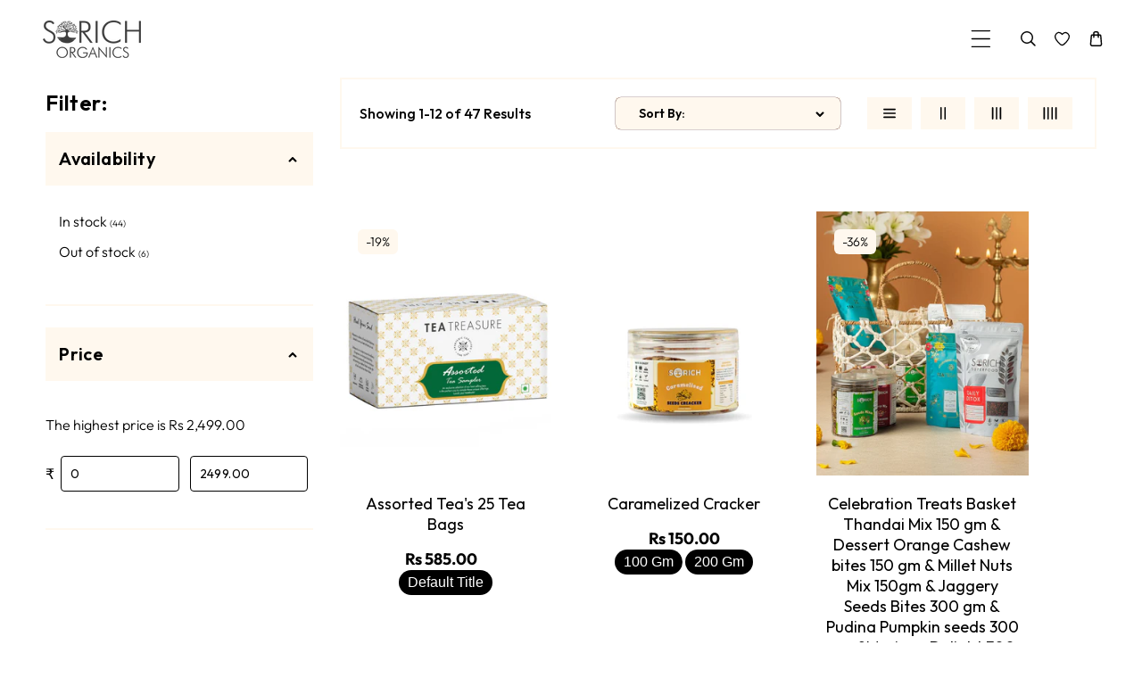

--- FILE ---
content_type: text/html; charset=utf-8
request_url: https://sorichorganics.com/collections/vendors?q=sorich
body_size: 48027
content:
<!doctype html>
<html class="no-js" lang="en">
  <head>
    <meta charset="utf-8">
    <meta http-equiv="X-UA-Compatible" content="IE=edge">
    <meta name="viewport" content="width=device-width,initial-scale=1">
    <meta name="theme-color" content="">
    <link rel="canonical" href="https://sorichorganics.com/collections/vendors?q=sorich">
    <link rel="preconnect" href="https://cdn.shopify.com" crossorigin>
    <link rel="preconnect" href="https://fonts.googleapis.com"><link rel="icon" type="image/png" href="//sorichorganics.com/cdn/shop/files/sorich_logo_golden_1.png?crop=center&height=32&v=1646130945&width=32"><link rel="preconnect" href="https://fonts.shopifycdn.com" crossorigin><title>
      sorich
 &ndash; Sorich</title>

    

    

<meta property="og:site_name" content="Sorich">
<meta property="og:url" content="https://sorichorganics.com/collections/vendors?q=sorich">
<meta property="og:title" content="sorich">
<meta property="og:type" content="website">
<meta property="og:description" content="Sorich Organics - India&#39;s top healthy snack brand, offering for guilt-free, tasty, and healthy snacking options like Bars, Flavored Mixes, and Peanut Butters—100% natural, with no preservatives or chemicals. "><meta property="og:image" content="http://sorichorganics.com/cdn/shop/files/182003686_223444822444772_7317872179634979007_n_aee6910c-d2c0-4305-a2ce-5198fb96d4e0.jpg?v=1694236269">
  <meta property="og:image:secure_url" content="https://sorichorganics.com/cdn/shop/files/182003686_223444822444772_7317872179634979007_n_aee6910c-d2c0-4305-a2ce-5198fb96d4e0.jpg?v=1694236269">
  <meta property="og:image:width" content="640">
  <meta property="og:image:height" content="640"><meta name="twitter:site" content="@#"><meta name="twitter:card" content="summary_large_image">
<meta name="twitter:title" content="sorich">
<meta name="twitter:description" content="Sorich Organics - India&#39;s top healthy snack brand, offering for guilt-free, tasty, and healthy snacking options like Bars, Flavored Mixes, and Peanut Butters—100% natural, with no preservatives or chemicals. ">
    
    <script src="//sorichorganics.com/cdn/shop/t/34/assets/jquery.min.js?v=8324501383853434791759411433"></script>
    <script src="//sorichorganics.com/cdn/shop/t/34/assets/axios.min.js?v=36951297866449180241759411433"></script>
    <script src="//sorichorganics.com/cdn/shop/t/34/assets/global.js?v=80983442032365293371759411433" defer="defer"></script>
    <script src="//sorichorganics.com/cdn/shop/t/34/assets/swiper-bundle.min.js?v=106694489724338690061759411434"></script>
    <script  src="//sorichorganics.com/cdn/shop/t/34/assets/jquery-cookie-min.js?v=9607349207001725821759411433"></script>
    <script src="//sorichorganics.com/cdn/shop/t/34/assets/slick.min.js?v=8264189252782096261759411434"></script>
    <script src="https://unpkg.com/aos@2.3.1/dist/aos.js"></script>
    <script>window.performance && window.performance.mark && window.performance.mark('shopify.content_for_header.start');</script><meta name="google-site-verification" content="YRUkg8cPLtIZn5NKFd5q-2-alF4Fm2EFRuK7LMlMRUY">
<meta name="facebook-domain-verification" content="5j1fw73s15xq4vpivkbfjo67bpjzpj">
<meta name="facebook-domain-verification" content="ihkfmp0wcqifomdk8yiaj1k6q1n5cg">
<meta id="shopify-digital-wallet" name="shopify-digital-wallet" content="/3713040499/digital_wallets/dialog">
<script async="async" src="/checkouts/internal/preloads.js?locale=en-IN"></script>
<script id="shopify-features" type="application/json">{"accessToken":"6bdc937d3b5d66d879baa962893032e1","betas":["rich-media-storefront-analytics"],"domain":"sorichorganics.com","predictiveSearch":true,"shopId":3713040499,"locale":"en"}</script>
<script>var Shopify = Shopify || {};
Shopify.shop = "sorichorganics.myshopify.com";
Shopify.locale = "en";
Shopify.currency = {"active":"INR","rate":"1.0"};
Shopify.country = "IN";
Shopify.theme = {"name":"Sorich New updated theme part 1","id":181450211627,"schema_name":"puresip","schema_version":"1.0.0","theme_store_id":null,"role":"main"};
Shopify.theme.handle = "null";
Shopify.theme.style = {"id":null,"handle":null};
Shopify.cdnHost = "sorichorganics.com/cdn";
Shopify.routes = Shopify.routes || {};
Shopify.routes.root = "/";</script>
<script type="module">!function(o){(o.Shopify=o.Shopify||{}).modules=!0}(window);</script>
<script>!function(o){function n(){var o=[];function n(){o.push(Array.prototype.slice.apply(arguments))}return n.q=o,n}var t=o.Shopify=o.Shopify||{};t.loadFeatures=n(),t.autoloadFeatures=n()}(window);</script>
<script id="shop-js-analytics" type="application/json">{"pageType":"collection"}</script>
<script defer="defer" async type="module" src="//sorichorganics.com/cdn/shopifycloud/shop-js/modules/v2/client.init-shop-cart-sync_BT-GjEfc.en.esm.js"></script>
<script defer="defer" async type="module" src="//sorichorganics.com/cdn/shopifycloud/shop-js/modules/v2/chunk.common_D58fp_Oc.esm.js"></script>
<script defer="defer" async type="module" src="//sorichorganics.com/cdn/shopifycloud/shop-js/modules/v2/chunk.modal_xMitdFEc.esm.js"></script>
<script type="module">
  await import("//sorichorganics.com/cdn/shopifycloud/shop-js/modules/v2/client.init-shop-cart-sync_BT-GjEfc.en.esm.js");
await import("//sorichorganics.com/cdn/shopifycloud/shop-js/modules/v2/chunk.common_D58fp_Oc.esm.js");
await import("//sorichorganics.com/cdn/shopifycloud/shop-js/modules/v2/chunk.modal_xMitdFEc.esm.js");

  window.Shopify.SignInWithShop?.initShopCartSync?.({"fedCMEnabled":true,"windoidEnabled":true});

</script>
<script>(function() {
  var isLoaded = false;
  function asyncLoad() {
    if (isLoaded) return;
    isLoaded = true;
    var urls = ["https:\/\/seo.apps.avada.io\/scripttag\/avada-seo-installed.js?shop=sorichorganics.myshopify.com","https:\/\/cdn1.avada.io\/flying-pages\/module.js?shop=sorichorganics.myshopify.com"];
    for (var i = 0; i < urls.length; i++) {
      var s = document.createElement('script');
      s.type = 'text/javascript';
      s.async = true;
      s.src = urls[i];
      var x = document.getElementsByTagName('script')[0];
      x.parentNode.insertBefore(s, x);
    }
  };
  if(window.attachEvent) {
    window.attachEvent('onload', asyncLoad);
  } else {
    window.addEventListener('load', asyncLoad, false);
  }
})();</script>
<script id="__st">var __st={"a":3713040499,"offset":19800,"reqid":"d852ff2c-d15d-43fa-88f5-8545dddaee35-1769339835","pageurl":"sorichorganics.com\/collections\/vendors?q=sorich","u":"d06486ef6f8e","p":"vendors"};</script>
<script>window.ShopifyPaypalV4VisibilityTracking = true;</script>
<script id="captcha-bootstrap">!function(){'use strict';const t='contact',e='account',n='new_comment',o=[[t,t],['blogs',n],['comments',n],[t,'customer']],c=[[e,'customer_login'],[e,'guest_login'],[e,'recover_customer_password'],[e,'create_customer']],r=t=>t.map((([t,e])=>`form[action*='/${t}']:not([data-nocaptcha='true']) input[name='form_type'][value='${e}']`)).join(','),a=t=>()=>t?[...document.querySelectorAll(t)].map((t=>t.form)):[];function s(){const t=[...o],e=r(t);return a(e)}const i='password',u='form_key',d=['recaptcha-v3-token','g-recaptcha-response','h-captcha-response',i],f=()=>{try{return window.sessionStorage}catch{return}},m='__shopify_v',_=t=>t.elements[u];function p(t,e,n=!1){try{const o=window.sessionStorage,c=JSON.parse(o.getItem(e)),{data:r}=function(t){const{data:e,action:n}=t;return t[m]||n?{data:e,action:n}:{data:t,action:n}}(c);for(const[e,n]of Object.entries(r))t.elements[e]&&(t.elements[e].value=n);n&&o.removeItem(e)}catch(o){console.error('form repopulation failed',{error:o})}}const l='form_type',E='cptcha';function T(t){t.dataset[E]=!0}const w=window,h=w.document,L='Shopify',v='ce_forms',y='captcha';let A=!1;((t,e)=>{const n=(g='f06e6c50-85a8-45c8-87d0-21a2b65856fe',I='https://cdn.shopify.com/shopifycloud/storefront-forms-hcaptcha/ce_storefront_forms_captcha_hcaptcha.v1.5.2.iife.js',D={infoText:'Protected by hCaptcha',privacyText:'Privacy',termsText:'Terms'},(t,e,n)=>{const o=w[L][v],c=o.bindForm;if(c)return c(t,g,e,D).then(n);var r;o.q.push([[t,g,e,D],n]),r=I,A||(h.body.append(Object.assign(h.createElement('script'),{id:'captcha-provider',async:!0,src:r})),A=!0)});var g,I,D;w[L]=w[L]||{},w[L][v]=w[L][v]||{},w[L][v].q=[],w[L][y]=w[L][y]||{},w[L][y].protect=function(t,e){n(t,void 0,e),T(t)},Object.freeze(w[L][y]),function(t,e,n,w,h,L){const[v,y,A,g]=function(t,e,n){const i=e?o:[],u=t?c:[],d=[...i,...u],f=r(d),m=r(i),_=r(d.filter((([t,e])=>n.includes(e))));return[a(f),a(m),a(_),s()]}(w,h,L),I=t=>{const e=t.target;return e instanceof HTMLFormElement?e:e&&e.form},D=t=>v().includes(t);t.addEventListener('submit',(t=>{const e=I(t);if(!e)return;const n=D(e)&&!e.dataset.hcaptchaBound&&!e.dataset.recaptchaBound,o=_(e),c=g().includes(e)&&(!o||!o.value);(n||c)&&t.preventDefault(),c&&!n&&(function(t){try{if(!f())return;!function(t){const e=f();if(!e)return;const n=_(t);if(!n)return;const o=n.value;o&&e.removeItem(o)}(t);const e=Array.from(Array(32),(()=>Math.random().toString(36)[2])).join('');!function(t,e){_(t)||t.append(Object.assign(document.createElement('input'),{type:'hidden',name:u})),t.elements[u].value=e}(t,e),function(t,e){const n=f();if(!n)return;const o=[...t.querySelectorAll(`input[type='${i}']`)].map((({name:t})=>t)),c=[...d,...o],r={};for(const[a,s]of new FormData(t).entries())c.includes(a)||(r[a]=s);n.setItem(e,JSON.stringify({[m]:1,action:t.action,data:r}))}(t,e)}catch(e){console.error('failed to persist form',e)}}(e),e.submit())}));const S=(t,e)=>{t&&!t.dataset[E]&&(n(t,e.some((e=>e===t))),T(t))};for(const o of['focusin','change'])t.addEventListener(o,(t=>{const e=I(t);D(e)&&S(e,y())}));const B=e.get('form_key'),M=e.get(l),P=B&&M;t.addEventListener('DOMContentLoaded',(()=>{const t=y();if(P)for(const e of t)e.elements[l].value===M&&p(e,B);[...new Set([...A(),...v().filter((t=>'true'===t.dataset.shopifyCaptcha))])].forEach((e=>S(e,t)))}))}(h,new URLSearchParams(w.location.search),n,t,e,['guest_login'])})(!0,!0)}();</script>
<script integrity="sha256-4kQ18oKyAcykRKYeNunJcIwy7WH5gtpwJnB7kiuLZ1E=" data-source-attribution="shopify.loadfeatures" defer="defer" src="//sorichorganics.com/cdn/shopifycloud/storefront/assets/storefront/load_feature-a0a9edcb.js" crossorigin="anonymous"></script>
<script data-source-attribution="shopify.dynamic_checkout.dynamic.init">var Shopify=Shopify||{};Shopify.PaymentButton=Shopify.PaymentButton||{isStorefrontPortableWallets:!0,init:function(){window.Shopify.PaymentButton.init=function(){};var t=document.createElement("script");t.src="https://sorichorganics.com/cdn/shopifycloud/portable-wallets/latest/portable-wallets.en.js",t.type="module",document.head.appendChild(t)}};
</script>
<script data-source-attribution="shopify.dynamic_checkout.buyer_consent">
  function portableWalletsHideBuyerConsent(e){var t=document.getElementById("shopify-buyer-consent"),n=document.getElementById("shopify-subscription-policy-button");t&&n&&(t.classList.add("hidden"),t.setAttribute("aria-hidden","true"),n.removeEventListener("click",e))}function portableWalletsShowBuyerConsent(e){var t=document.getElementById("shopify-buyer-consent"),n=document.getElementById("shopify-subscription-policy-button");t&&n&&(t.classList.remove("hidden"),t.removeAttribute("aria-hidden"),n.addEventListener("click",e))}window.Shopify?.PaymentButton&&(window.Shopify.PaymentButton.hideBuyerConsent=portableWalletsHideBuyerConsent,window.Shopify.PaymentButton.showBuyerConsent=portableWalletsShowBuyerConsent);
</script>
<script data-source-attribution="shopify.dynamic_checkout.cart.bootstrap">document.addEventListener("DOMContentLoaded",(function(){function t(){return document.querySelector("shopify-accelerated-checkout-cart, shopify-accelerated-checkout")}if(t())Shopify.PaymentButton.init();else{new MutationObserver((function(e,n){t()&&(Shopify.PaymentButton.init(),n.disconnect())})).observe(document.body,{childList:!0,subtree:!0})}}));
</script>
<script id="sections-script" data-sections="header" defer="defer" src="//sorichorganics.com/cdn/shop/t/34/compiled_assets/scripts.js?v=5026"></script>
<script>window.performance && window.performance.mark && window.performance.mark('shopify.content_for_header.end');</script>


    <style data-shopify> @import url('https://fonts.googleapis.com/css2?family=Outfit:wght@100;200;300;400;500;600;700;800;900&display=swap');@import url('https://fonts.googleapis.com/css2?family=Outfit:wght@100;200;300;400;500;600;700;800;900&display=swap');@import url('https://fonts.googleapis.com/css2?family=Outfit:wght@100;200;300;400;500;600;700;800;900&display=swap');
      @font-face {
  font-family: Outfit;
  font-weight: 300;
  font-style: normal;
  font-display: swap;
  src: url("//sorichorganics.com/cdn/fonts/outfit/outfit_n3.8c97ae4c4fac7c2ea467a6dc784857f4de7e0e37.woff2") format("woff2"),
       url("//sorichorganics.com/cdn/fonts/outfit/outfit_n3.b50a189ccde91f9bceee88f207c18c09f0b62a7b.woff") format("woff");
}

      @font-face {
  font-family: Outfit;
  font-weight: 700;
  font-style: normal;
  font-display: swap;
  src: url("//sorichorganics.com/cdn/fonts/outfit/outfit_n7.bfc2ca767cd7c6962e82c320123933a7812146d6.woff2") format("woff2"),
       url("//sorichorganics.com/cdn/fonts/outfit/outfit_n7.f0b22ea9a32b6f1f6f493dd3a7113aae3464d8b2.woff") format("woff");
}

      
      
      @font-face {
  font-family: "Archivo Narrow";
  font-weight: 700;
  font-style: normal;
  font-display: swap;
  src: url("//sorichorganics.com/cdn/fonts/archivo_narrow/archivonarrow_n7.c049bee49aa92b4cfee86dd4e79c9194b8519e2b.woff2") format("woff2"),
       url("//sorichorganics.com/cdn/fonts/archivo_narrow/archivonarrow_n7.89eabe3e1f3044c02b965aa5ad3e57c9e898709d.woff") format("woff");
}

    
      :root {
        --font-heading-family: 'Outfit', sans-serif;
        --font-heading-style: normal;
        --font-heading-weight: 700;
        --font-heading-scale: 1.0;
        --font-body-family: 'Outfit', sans-serif;
        --font-body-style: normal;
        --font-body-weight: 300;
        --font-body-weight-bold: 600;
        --font-body-scale: 1.0;
        --font-additional-family: 'Outfit', sans-serif;
        --font-heading-style: normal;
        --font-heading-weight: 400;
         
        --color-base-text: 0, 0, 0;
     
        --color-shadow: 0, 0, 0;
        --color-base-background-1: 255, 255, 255;
        --color-base-background-2: 255, 248, 238;
        --color-base-background-3: 0, 0, 0;
        --color-base-solid-button-labels: 254, 129, 56;
        --color-base-outline-button-labels: 103, 66, 66;
        --color-base-accent-1: 0, 0, 0;
        --color-base-accent-2: 254, 129, 56;
        --color-base-accent-3: 255, 255, 255;
       --color-base-accent-4: 0, 0, 0;
        --color-overlay: 255, 248, 238;
        --payment-terms-background-color: #ffffff;
       
        --gradient-base-background-1: #ffffff;
        --gradient-base-background-2: #fff8ee;
        --gradient-base-background-3: #000000;
        --gradient-base-background-4: #ececec;
        --gradient-base-accent-1: #000000;
        --gradient-base-accent-2: #fe8138;
        --gradient-base-accent-3: #ffffff;
         --gradient-base-accent-4: #000000;

        --media-padding: px;
        --media-border-opacity: 0.0;
        --media-border-width: 0px;
        --media-radius: 0px;
        --media-shadow-opacity: 0.0;
        --media-shadow-horizontal-offset: 0px;
        --media-shadow-vertical-offset: 0px;
        --media-shadow-blur-radius: 0px;

        --page-width: 162rem;
        --page-full-width-spacing: 4%;
        --page-width-margin: 0rem;

        --card-image-padding: 0.0rem;
        --card-corner-radius: 0.0rem;
        --card-text-alignment: center;
        --card-border-width: 0.0rem;
        --card-border-opacity: 0.0;
        --card-shadow-opacity: 0.0;
        --card-shadow-horizontal-offset: 0.0rem;
        --card-shadow-vertical-offset: 0.0rem;
        --card-shadow-blur-radius: 3.0rem;

        --badge-corner-radius: 4.0rem;

        --popup-border-width: 0px;
        --popup-border-opacity: 0.0;
        --popup-corner-radius: 10px;
        --popup-shadow-opacity: 0.2;
        --popup-shadow-horizontal-offset: 6px;
        --popup-shadow-vertical-offset: 6px;
        --popup-shadow-blur-radius: 10px;

        --drawer-border-width: 0px;
        --drawer-border-opacity: 0.0;
        --drawer-shadow-opacity: 0.0;
        --drawer-shadow-horizontal-offset: 0px;
        --drawer-shadow-vertical-offset: 4px;
        --drawer-shadow-blur-radius: 0px;

        --spacing-sections-desktop: 0px;
        --spacing-sections-mobile: 0px;

        --grid-desktop-vertical-spacing: 30px;
        --grid-desktop-horizontal-spacing: 30px;
        --grid-mobile-vertical-spacing: 15px;
        --grid-mobile-horizontal-spacing: 15px;
        --sidebar-width:300px;

      
        --text-boxes-border-opacity: 0.1;
        --text-boxes-border-width: 0px;
        --text-boxes-radius: 0px;
        --text-boxes-shadow-opacity: 0.0;
        --text-boxes-shadow-horizontal-offset: 0px;
        --text-boxes-shadow-vertical-offset: 4px;
        --text-boxes-shadow-blur-radius: 5px;

        --buttons-radius: 6px;
        --buttons-radius-outset: 6px;
        --buttons-border-width: 0px;
        --buttons-border-opacity: 0.0;
        --buttons-shadow-opacity: 0.0;
        --buttons-shadow-horizontal-offset: 0px;
        --buttons-shadow-vertical-offset: 0px;
        --buttons-shadow-blur-radius: 0px;
        --buttons-border-offset: 0.3px;

        --inputs-radius: 4px;
        --inputs-border-width: 1px;
        --inputs-border-opacity: 1.0;
        --inputs-shadow-opacity: 0.0;
        --inputs-shadow-horizontal-offset: 0px;
        --inputs-margin-offset: 0px;
        --inputs-shadow-vertical-offset: 0px;
        --inputs-shadow-blur-radius: 0px;
        --inputs-radius-outset: 5px;

        --variant-pills-radius: 18px;
        --variant-pills-border-width: 0px;
        --variant-pills-border-opacity: 0.0;
        --variant-pills-shadow-opacity: 0.0;
        --variant-pills-shadow-horizontal-offset: 0px;
        --variant-pills-shadow-vertical-offset: 0px;
        --variant-pills-shadow-blur-radius: 0px;
      }

      *,
      *::before,
      *::after {
        box-sizing: inherit;
      }

      html {
        box-sizing: border-box;
        font-size: calc(var(--font-body-scale) * 62.5%);
        height: 100%;
      }

      body {
        display: grid;
        grid-template-rows: auto auto 1fr auto;
        grid-template-columns: 100%;
        min-height: 100%;
        margin: 0;
        font-size: 1.5rem;
/*         letter-spacing: 0.06rem; */
        line-height: calc(1 + 0.8 / var(--font-body-scale));
        font-family: var(--font-body-family);
        font-style: var(--font-body-style);
        font-weight: var(--font-body-weight);
      }

      @media screen and (min-width: 750px) {
        body {
          font-size: 1.6rem;
        }
      }
      .dt-sc-column{display:grid;width:100%; row-gap:30px; column-gap: 30px; margin-bottom:30px;margin-left:0;padding:0;grid-auto-flow:row dense}
     
      .dt-sc-column.two-column{display:grid;grid-template-columns:repeat(2,1fr)}
      .dt-sc-column.three-column{display:grid;grid-template-columns:repeat(3,1fr)}
      .dt-sc-column.four-column{display:grid;grid-template-columns:repeat(4,1fr)}
      .dt-sc-column.five-column{display:grid;grid-template-columns:repeat(3,1fr)}
      .dt-sc-column.six-column{display:grid;grid-template-columns:repeat(3,1fr)}
      .dt-sc-column.seven-column{display:grid;grid-template-columns:repeat(4,1fr)}
      .dt-sc-column.eight-column{display:grid;grid-template-columns:repeat(4,1fr)}
      .dt-sc-column.nine-column{display:grid;grid-template-columns:repeat(5,1fr)}
      .dt-sc-column.ten-column{display:grid;grid-template-columns:repeat(5,1fr)}
      .dt-sc-column.eleven-column{display:grid;grid-template-columns:repeat(6,1fr)}
      .dt-sc-column.twelve-column{display:grid;grid-template-columns:repeat(6,1fr)}
      .two-third-one-third{grid-template-columns:2fr 1fr}
      .three-fourth-one-fourth{grid-template-columns:3fr 1fr}
      .four-fifth-one-fifth{grid-template-columns:4fr 1fr}
      .one-third-two-third{grid-template-columns:1fr 2fr}
      .one-fourth-three-fourth{grid-template-columns:1fr 3fr}
      .one-fifth-four-fifth{grid-template-columns:1fr 4fr}
      .double-quarter-half{grid-template-columns:1fr 1fr 2fr}
      .double-quarter-one-half{grid-template-columns:1fr 1fr 2fr}
      #preloader {
      position: fixed;
      display:block;
      z-index: 2000;
      width: 100%;
      height: 100%;
      top:0;
      bottom:0;
      left:0;
      right: 0;
      margin: auto;
       
      background-image:url('//sorichorganics.com/cdn/shop/files/sorich_logo_golden_1.png?v=1646130945&width=1920');
     
      background-repeat: no-repeat;
      background-position:center;
      background-color: rgb(var(--color-background));
      }
 /* @media screen and (max-width: 577px) {
      #preloader{ width:200px; height:200px;     background-color: transparent; background-size:contain;} } */
      .preloader-overflow {
      overflow:hidden;
      height: 100%;
      width: 100%;        
      }
       a#to-top.dt-sc-to-top{
        padding: 0;
        bottom: -50px;
        right: 10px;
        width: 50px;
        height: 50px;
        border-radius:50%;
        text-align: center;
        line-height: 50px;
        z-index: 2;
        position: fixed;
        background: var(--gradient-base-accent-1); 
        color:var(--gradient-base-background-1); 
        overflow: hidden;
       -webkit-transition: all 1s ease;
       transition: all 1s ease; 
       }
       a#to-top.dt-sc-to-top.show { bottom: 20px; }
      a#to-top.dt-sc-to-top:hover{ background: var(--gradient-base-accent-1); color: var(--gradient-base-background-1);   }
      a#to-top.dt-sc-to-top:hover svg{fill: var(--gradient-base-background-1);}
      a#to-top.dt-sc-to-top svg {
        width: 20px;
        height: 10px;
        transition: all var(--duration-default) linear;
        fill: var(--gradient-base-background-1);
        transform:rotate(270deg);
        -webkit-transform:rotate(270deg);
       }
      
      .video_overlay { opacity: 1; visibility: hidden; display: none;  }
      .video_overlay.open { display: flex !important; align-items:center; justify-content:center; opacity: 1; visibility: visible; background-color: rgba(0, 0, 0, 0.9); cursor: pointer; height: 100%; top: 0; left: 0;     position: fixed;     width: 100%; z-index: 98; -webkit-backface-visibility: hidden; backface-visibility: hidden; -webkit-transition: opacity .2s, visibility 0.2s; transition: opacity .2s, visibility 0.2s; }
      #video_player { max-width: 80%; max-height: 80%; height: 360px; width: 640px; margin: auto; position: absolute; top: 0; bottom: 0; left: 0; right: 0; box-shadow: 0 0 8px rgba(0, 0, 0, .6); }
      .video-section .video_modal{opacity: 0; visibility: hidden; position: fixed; z-index: 1; left: 0; top: 0; width: 100%; height: 100%; background-color: rgba(0, 0, 0, 0.8); transition: var(--DTBaseTransition);}
        #product-with-hidden-thumbs .thumbnail-slider {
        display: none;
        }
      /* quick view */
      .quick-add-modal__content-info .optional-sidebar,
      .quick-add-modal__content-info .dt-sc-enquiry-form,
      .quick-add-modal__content-info .sticky-bar-form,
      .quick-add-modal__content-info .html-sections-product,
      .quick-add-modal__content-info .fake_counter_p,
      .quick-add-modal__content-info .product-additional__information,
      .quick-add-modal__content-info .product-deal-count,
      .quick-add-modal__content-info  .advance-product-style,
      .quick-add-modal__content-info  button.toggleFilter{display:none!important;}
      .quick-add-modal__content-info  .main-product_info{width:100%;}    
      .mobile-menu-overlay{
        background-color: rgba(0, 0, 0, 0.5);
        cursor: pointer;
        height: 100%;
        top: 0;
        left: 0;
        opacity: 0;
        position: fixed;
        visibility: hidden;
        width: 100%;
        z-index: 98;
        -webkit-backface-visibility: hidden;
        backface-visibility: hidden;
        -webkit-transition: opacity .2s, visibility 0.2s;
        transition: opacity .2s, visibility 0.2s;
      }
      
      }  
      .alert-overlay-wrapper {position:relative; width: 100%; height: 100%;}
      .alert-overlay{
      display: none; 
      position: fixed; 
      z-index: 1; 
      padding-top: 100px; 
      left: 0;
      top: 0;
      width: 100%; 
      height: 100%; 
      overflow: auto; 
      background-color: rgb(var(--color-base-accent-1)); 
      background-color:rgba(var(--color-base-accent-1), 0.4); 
      } 
      .alert-overlay .main-content {
      position: absolute;
      left: 50%;
      right: 0;
      top: 50%;
      background-color:rgb(var(--color-base-background-1));    
      bottom: 0;
      z-index: 99;
      width: calc(100% - 2rem);
      max-width: 500px;
      height: 200px;
      padding: 10px;
      transform: translate(-50%, -50%);
      align-items: center;
      display: flex;
      flex-direction: column;
      justify-content: center;
      }
    .closebtn {
    margin-left: 15px;
    background:rgb(var(--color-base-solid-button-labels));
    color: rgb(var(--color-base-background-1)); 
    font-weight: bold;
    float: right;
    font-size: 22px;
    line-height: 20px;
    cursor: pointer;
    transition: 0.3s;
    position:absolute;
    right:15px;
    top:15px;  
    width: 25px;
    height: 25px;
    justify-content: center;
    align-items: center;
    display: flex;  
    }
    .closebtn svg{width:1.4rem; height:1.4rem;}
    .closebtn:hover {
    background: rgb(var(--color-base-outline-button-labels)); color: rgb(var(--color-base-background-1)); 
    }
      </style>

    <link href="//sorichorganics.com/cdn/shop/t/34/assets/base.css?v=123694108832372939461759411433" rel="stylesheet" type="text/css" media="all" />
    <link href="//sorichorganics.com/cdn/shop/t/34/assets/swiper-bundle.min.css?v=126112748761218334931759411434" rel="stylesheet" type="text/css" media="all" />   
    <link href="//sorichorganics.com/cdn/shop/t/34/assets/slick.min.css?v=61603842772695166851759411434" rel="stylesheet" type="text/css" media="all" /> 
    <link href="https://cdnjs.cloudflare.com/ajax/libs/font-awesome/4.7.0/css/font-awesome.min.css" rel="stylesheet" type="text/css" media="all" />
    <link href="https://cdnjs.cloudflare.com/ajax/libs/flag-icon-css/4.1.5/css/flag-icons.min.css" rel="stylesheet" type="text/css" media="all" />
    <link href="https://unpkg.com/aos@2.3.1/dist/aos.css" rel="stylesheet"><link rel="preload" as="font" href="//sorichorganics.com/cdn/fonts/outfit/outfit_n3.8c97ae4c4fac7c2ea467a6dc784857f4de7e0e37.woff2" type="font/woff2" crossorigin><link rel="preload" as="font" href="//sorichorganics.com/cdn/fonts/archivo_narrow/archivonarrow_n7.c049bee49aa92b4cfee86dd4e79c9194b8519e2b.woff2" type="font/woff2" crossorigin><link rel="stylesheet" href="//sorichorganics.com/cdn/shop/t/34/assets/component-predictive-search.css?v=21490280074674213201759411433" media="print" onload="this.media='all'"><script>
      document.documentElement.className = document.documentElement.className.replace('no-js', 'js');
    if (Shopify.designMode) {
      document.documentElement.classList.add('shopify-design-mode');
    }
      var variantStock = {};
    </script>
  <link href="https://monorail-edge.shopifysvc.com" rel="dns-prefetch">
<script>(function(){if ("sendBeacon" in navigator && "performance" in window) {try {var session_token_from_headers = performance.getEntriesByType('navigation')[0].serverTiming.find(x => x.name == '_s').description;} catch {var session_token_from_headers = undefined;}var session_cookie_matches = document.cookie.match(/_shopify_s=([^;]*)/);var session_token_from_cookie = session_cookie_matches && session_cookie_matches.length === 2 ? session_cookie_matches[1] : "";var session_token = session_token_from_headers || session_token_from_cookie || "";function handle_abandonment_event(e) {var entries = performance.getEntries().filter(function(entry) {return /monorail-edge.shopifysvc.com/.test(entry.name);});if (!window.abandonment_tracked && entries.length === 0) {window.abandonment_tracked = true;var currentMs = Date.now();var navigation_start = performance.timing.navigationStart;var payload = {shop_id: 3713040499,url: window.location.href,navigation_start,duration: currentMs - navigation_start,session_token,page_type: "collection"};window.navigator.sendBeacon("https://monorail-edge.shopifysvc.com/v1/produce", JSON.stringify({schema_id: "online_store_buyer_site_abandonment/1.1",payload: payload,metadata: {event_created_at_ms: currentMs,event_sent_at_ms: currentMs}}));}}window.addEventListener('pagehide', handle_abandonment_event);}}());</script>
<script id="web-pixels-manager-setup">(function e(e,d,r,n,o){if(void 0===o&&(o={}),!Boolean(null===(a=null===(i=window.Shopify)||void 0===i?void 0:i.analytics)||void 0===a?void 0:a.replayQueue)){var i,a;window.Shopify=window.Shopify||{};var t=window.Shopify;t.analytics=t.analytics||{};var s=t.analytics;s.replayQueue=[],s.publish=function(e,d,r){return s.replayQueue.push([e,d,r]),!0};try{self.performance.mark("wpm:start")}catch(e){}var l=function(){var e={modern:/Edge?\/(1{2}[4-9]|1[2-9]\d|[2-9]\d{2}|\d{4,})\.\d+(\.\d+|)|Firefox\/(1{2}[4-9]|1[2-9]\d|[2-9]\d{2}|\d{4,})\.\d+(\.\d+|)|Chrom(ium|e)\/(9{2}|\d{3,})\.\d+(\.\d+|)|(Maci|X1{2}).+ Version\/(15\.\d+|(1[6-9]|[2-9]\d|\d{3,})\.\d+)([,.]\d+|)( \(\w+\)|)( Mobile\/\w+|) Safari\/|Chrome.+OPR\/(9{2}|\d{3,})\.\d+\.\d+|(CPU[ +]OS|iPhone[ +]OS|CPU[ +]iPhone|CPU IPhone OS|CPU iPad OS)[ +]+(15[._]\d+|(1[6-9]|[2-9]\d|\d{3,})[._]\d+)([._]\d+|)|Android:?[ /-](13[3-9]|1[4-9]\d|[2-9]\d{2}|\d{4,})(\.\d+|)(\.\d+|)|Android.+Firefox\/(13[5-9]|1[4-9]\d|[2-9]\d{2}|\d{4,})\.\d+(\.\d+|)|Android.+Chrom(ium|e)\/(13[3-9]|1[4-9]\d|[2-9]\d{2}|\d{4,})\.\d+(\.\d+|)|SamsungBrowser\/([2-9]\d|\d{3,})\.\d+/,legacy:/Edge?\/(1[6-9]|[2-9]\d|\d{3,})\.\d+(\.\d+|)|Firefox\/(5[4-9]|[6-9]\d|\d{3,})\.\d+(\.\d+|)|Chrom(ium|e)\/(5[1-9]|[6-9]\d|\d{3,})\.\d+(\.\d+|)([\d.]+$|.*Safari\/(?![\d.]+ Edge\/[\d.]+$))|(Maci|X1{2}).+ Version\/(10\.\d+|(1[1-9]|[2-9]\d|\d{3,})\.\d+)([,.]\d+|)( \(\w+\)|)( Mobile\/\w+|) Safari\/|Chrome.+OPR\/(3[89]|[4-9]\d|\d{3,})\.\d+\.\d+|(CPU[ +]OS|iPhone[ +]OS|CPU[ +]iPhone|CPU IPhone OS|CPU iPad OS)[ +]+(10[._]\d+|(1[1-9]|[2-9]\d|\d{3,})[._]\d+)([._]\d+|)|Android:?[ /-](13[3-9]|1[4-9]\d|[2-9]\d{2}|\d{4,})(\.\d+|)(\.\d+|)|Mobile Safari.+OPR\/([89]\d|\d{3,})\.\d+\.\d+|Android.+Firefox\/(13[5-9]|1[4-9]\d|[2-9]\d{2}|\d{4,})\.\d+(\.\d+|)|Android.+Chrom(ium|e)\/(13[3-9]|1[4-9]\d|[2-9]\d{2}|\d{4,})\.\d+(\.\d+|)|Android.+(UC? ?Browser|UCWEB|U3)[ /]?(15\.([5-9]|\d{2,})|(1[6-9]|[2-9]\d|\d{3,})\.\d+)\.\d+|SamsungBrowser\/(5\.\d+|([6-9]|\d{2,})\.\d+)|Android.+MQ{2}Browser\/(14(\.(9|\d{2,})|)|(1[5-9]|[2-9]\d|\d{3,})(\.\d+|))(\.\d+|)|K[Aa][Ii]OS\/(3\.\d+|([4-9]|\d{2,})\.\d+)(\.\d+|)/},d=e.modern,r=e.legacy,n=navigator.userAgent;return n.match(d)?"modern":n.match(r)?"legacy":"unknown"}(),u="modern"===l?"modern":"legacy",c=(null!=n?n:{modern:"",legacy:""})[u],f=function(e){return[e.baseUrl,"/wpm","/b",e.hashVersion,"modern"===e.buildTarget?"m":"l",".js"].join("")}({baseUrl:d,hashVersion:r,buildTarget:u}),m=function(e){var d=e.version,r=e.bundleTarget,n=e.surface,o=e.pageUrl,i=e.monorailEndpoint;return{emit:function(e){var a=e.status,t=e.errorMsg,s=(new Date).getTime(),l=JSON.stringify({metadata:{event_sent_at_ms:s},events:[{schema_id:"web_pixels_manager_load/3.1",payload:{version:d,bundle_target:r,page_url:o,status:a,surface:n,error_msg:t},metadata:{event_created_at_ms:s}}]});if(!i)return console&&console.warn&&console.warn("[Web Pixels Manager] No Monorail endpoint provided, skipping logging."),!1;try{return self.navigator.sendBeacon.bind(self.navigator)(i,l)}catch(e){}var u=new XMLHttpRequest;try{return u.open("POST",i,!0),u.setRequestHeader("Content-Type","text/plain"),u.send(l),!0}catch(e){return console&&console.warn&&console.warn("[Web Pixels Manager] Got an unhandled error while logging to Monorail."),!1}}}}({version:r,bundleTarget:l,surface:e.surface,pageUrl:self.location.href,monorailEndpoint:e.monorailEndpoint});try{o.browserTarget=l,function(e){var d=e.src,r=e.async,n=void 0===r||r,o=e.onload,i=e.onerror,a=e.sri,t=e.scriptDataAttributes,s=void 0===t?{}:t,l=document.createElement("script"),u=document.querySelector("head"),c=document.querySelector("body");if(l.async=n,l.src=d,a&&(l.integrity=a,l.crossOrigin="anonymous"),s)for(var f in s)if(Object.prototype.hasOwnProperty.call(s,f))try{l.dataset[f]=s[f]}catch(e){}if(o&&l.addEventListener("load",o),i&&l.addEventListener("error",i),u)u.appendChild(l);else{if(!c)throw new Error("Did not find a head or body element to append the script");c.appendChild(l)}}({src:f,async:!0,onload:function(){if(!function(){var e,d;return Boolean(null===(d=null===(e=window.Shopify)||void 0===e?void 0:e.analytics)||void 0===d?void 0:d.initialized)}()){var d=window.webPixelsManager.init(e)||void 0;if(d){var r=window.Shopify.analytics;r.replayQueue.forEach((function(e){var r=e[0],n=e[1],o=e[2];d.publishCustomEvent(r,n,o)})),r.replayQueue=[],r.publish=d.publishCustomEvent,r.visitor=d.visitor,r.initialized=!0}}},onerror:function(){return m.emit({status:"failed",errorMsg:"".concat(f," has failed to load")})},sri:function(e){var d=/^sha384-[A-Za-z0-9+/=]+$/;return"string"==typeof e&&d.test(e)}(c)?c:"",scriptDataAttributes:o}),m.emit({status:"loading"})}catch(e){m.emit({status:"failed",errorMsg:(null==e?void 0:e.message)||"Unknown error"})}}})({shopId: 3713040499,storefrontBaseUrl: "https://sorichorganics.com",extensionsBaseUrl: "https://extensions.shopifycdn.com/cdn/shopifycloud/web-pixels-manager",monorailEndpoint: "https://monorail-edge.shopifysvc.com/unstable/produce_batch",surface: "storefront-renderer",enabledBetaFlags: ["2dca8a86"],webPixelsConfigList: [{"id":"863502635","configuration":"{\"config\":\"{\\\"pixel_id\\\":\\\"G-E0QLDX8HH2\\\",\\\"target_country\\\":\\\"IN\\\",\\\"gtag_events\\\":[{\\\"type\\\":\\\"search\\\",\\\"action_label\\\":[\\\"G-E0QLDX8HH2\\\",\\\"AW-822066632\\\/9BEpCO2d9ooBEMj7_ocD\\\"]},{\\\"type\\\":\\\"begin_checkout\\\",\\\"action_label\\\":[\\\"G-E0QLDX8HH2\\\",\\\"AW-822066632\\\/aZ3vCOqd9ooBEMj7_ocD\\\"]},{\\\"type\\\":\\\"view_item\\\",\\\"action_label\\\":[\\\"G-E0QLDX8HH2\\\",\\\"AW-822066632\\\/UH75COSd9ooBEMj7_ocD\\\",\\\"MC-3SKPTDMLEW\\\"]},{\\\"type\\\":\\\"purchase\\\",\\\"action_label\\\":[\\\"G-E0QLDX8HH2\\\",\\\"AW-822066632\\\/A9zVCOGd9ooBEMj7_ocD\\\",\\\"MC-3SKPTDMLEW\\\"]},{\\\"type\\\":\\\"page_view\\\",\\\"action_label\\\":[\\\"G-E0QLDX8HH2\\\",\\\"AW-822066632\\\/RaFNCN6d9ooBEMj7_ocD\\\",\\\"MC-3SKPTDMLEW\\\"]},{\\\"type\\\":\\\"add_payment_info\\\",\\\"action_label\\\":[\\\"G-E0QLDX8HH2\\\",\\\"AW-822066632\\\/yfSbCPCd9ooBEMj7_ocD\\\"]},{\\\"type\\\":\\\"add_to_cart\\\",\\\"action_label\\\":[\\\"G-E0QLDX8HH2\\\",\\\"AW-822066632\\\/4zwBCOed9ooBEMj7_ocD\\\"]}],\\\"enable_monitoring_mode\\\":false}\"}","eventPayloadVersion":"v1","runtimeContext":"OPEN","scriptVersion":"b2a88bafab3e21179ed38636efcd8a93","type":"APP","apiClientId":1780363,"privacyPurposes":[],"dataSharingAdjustments":{"protectedCustomerApprovalScopes":["read_customer_address","read_customer_email","read_customer_name","read_customer_personal_data","read_customer_phone"]}},{"id":"342819115","configuration":"{\"pixel_id\":\"601141095509468\",\"pixel_type\":\"facebook_pixel\",\"metaapp_system_user_token\":\"-\"}","eventPayloadVersion":"v1","runtimeContext":"OPEN","scriptVersion":"ca16bc87fe92b6042fbaa3acc2fbdaa6","type":"APP","apiClientId":2329312,"privacyPurposes":["ANALYTICS","MARKETING","SALE_OF_DATA"],"dataSharingAdjustments":{"protectedCustomerApprovalScopes":["read_customer_address","read_customer_email","read_customer_name","read_customer_personal_data","read_customer_phone"]}},{"id":"shopify-app-pixel","configuration":"{}","eventPayloadVersion":"v1","runtimeContext":"STRICT","scriptVersion":"0450","apiClientId":"shopify-pixel","type":"APP","privacyPurposes":["ANALYTICS","MARKETING"]},{"id":"shopify-custom-pixel","eventPayloadVersion":"v1","runtimeContext":"LAX","scriptVersion":"0450","apiClientId":"shopify-pixel","type":"CUSTOM","privacyPurposes":["ANALYTICS","MARKETING"]}],isMerchantRequest: false,initData: {"shop":{"name":"Sorich","paymentSettings":{"currencyCode":"INR"},"myshopifyDomain":"sorichorganics.myshopify.com","countryCode":"IN","storefrontUrl":"https:\/\/sorichorganics.com"},"customer":null,"cart":null,"checkout":null,"productVariants":[],"purchasingCompany":null},},"https://sorichorganics.com/cdn","fcfee988w5aeb613cpc8e4bc33m6693e112",{"modern":"","legacy":""},{"shopId":"3713040499","storefrontBaseUrl":"https:\/\/sorichorganics.com","extensionBaseUrl":"https:\/\/extensions.shopifycdn.com\/cdn\/shopifycloud\/web-pixels-manager","surface":"storefront-renderer","enabledBetaFlags":"[\"2dca8a86\"]","isMerchantRequest":"false","hashVersion":"fcfee988w5aeb613cpc8e4bc33m6693e112","publish":"custom","events":"[[\"page_viewed\",{}]]"});</script><script>
  window.ShopifyAnalytics = window.ShopifyAnalytics || {};
  window.ShopifyAnalytics.meta = window.ShopifyAnalytics.meta || {};
  window.ShopifyAnalytics.meta.currency = 'INR';
  var meta = {"page":{"pageType":"vendors","requestId":"d852ff2c-d15d-43fa-88f5-8545dddaee35-1769339835"}};
  for (var attr in meta) {
    window.ShopifyAnalytics.meta[attr] = meta[attr];
  }
</script>
<script class="analytics">
  (function () {
    var customDocumentWrite = function(content) {
      var jquery = null;

      if (window.jQuery) {
        jquery = window.jQuery;
      } else if (window.Checkout && window.Checkout.$) {
        jquery = window.Checkout.$;
      }

      if (jquery) {
        jquery('body').append(content);
      }
    };

    var hasLoggedConversion = function(token) {
      if (token) {
        return document.cookie.indexOf('loggedConversion=' + token) !== -1;
      }
      return false;
    }

    var setCookieIfConversion = function(token) {
      if (token) {
        var twoMonthsFromNow = new Date(Date.now());
        twoMonthsFromNow.setMonth(twoMonthsFromNow.getMonth() + 2);

        document.cookie = 'loggedConversion=' + token + '; expires=' + twoMonthsFromNow;
      }
    }

    var trekkie = window.ShopifyAnalytics.lib = window.trekkie = window.trekkie || [];
    if (trekkie.integrations) {
      return;
    }
    trekkie.methods = [
      'identify',
      'page',
      'ready',
      'track',
      'trackForm',
      'trackLink'
    ];
    trekkie.factory = function(method) {
      return function() {
        var args = Array.prototype.slice.call(arguments);
        args.unshift(method);
        trekkie.push(args);
        return trekkie;
      };
    };
    for (var i = 0; i < trekkie.methods.length; i++) {
      var key = trekkie.methods[i];
      trekkie[key] = trekkie.factory(key);
    }
    trekkie.load = function(config) {
      trekkie.config = config || {};
      trekkie.config.initialDocumentCookie = document.cookie;
      var first = document.getElementsByTagName('script')[0];
      var script = document.createElement('script');
      script.type = 'text/javascript';
      script.onerror = function(e) {
        var scriptFallback = document.createElement('script');
        scriptFallback.type = 'text/javascript';
        scriptFallback.onerror = function(error) {
                var Monorail = {
      produce: function produce(monorailDomain, schemaId, payload) {
        var currentMs = new Date().getTime();
        var event = {
          schema_id: schemaId,
          payload: payload,
          metadata: {
            event_created_at_ms: currentMs,
            event_sent_at_ms: currentMs
          }
        };
        return Monorail.sendRequest("https://" + monorailDomain + "/v1/produce", JSON.stringify(event));
      },
      sendRequest: function sendRequest(endpointUrl, payload) {
        // Try the sendBeacon API
        if (window && window.navigator && typeof window.navigator.sendBeacon === 'function' && typeof window.Blob === 'function' && !Monorail.isIos12()) {
          var blobData = new window.Blob([payload], {
            type: 'text/plain'
          });

          if (window.navigator.sendBeacon(endpointUrl, blobData)) {
            return true;
          } // sendBeacon was not successful

        } // XHR beacon

        var xhr = new XMLHttpRequest();

        try {
          xhr.open('POST', endpointUrl);
          xhr.setRequestHeader('Content-Type', 'text/plain');
          xhr.send(payload);
        } catch (e) {
          console.log(e);
        }

        return false;
      },
      isIos12: function isIos12() {
        return window.navigator.userAgent.lastIndexOf('iPhone; CPU iPhone OS 12_') !== -1 || window.navigator.userAgent.lastIndexOf('iPad; CPU OS 12_') !== -1;
      }
    };
    Monorail.produce('monorail-edge.shopifysvc.com',
      'trekkie_storefront_load_errors/1.1',
      {shop_id: 3713040499,
      theme_id: 181450211627,
      app_name: "storefront",
      context_url: window.location.href,
      source_url: "//sorichorganics.com/cdn/s/trekkie.storefront.8d95595f799fbf7e1d32231b9a28fd43b70c67d3.min.js"});

        };
        scriptFallback.async = true;
        scriptFallback.src = '//sorichorganics.com/cdn/s/trekkie.storefront.8d95595f799fbf7e1d32231b9a28fd43b70c67d3.min.js';
        first.parentNode.insertBefore(scriptFallback, first);
      };
      script.async = true;
      script.src = '//sorichorganics.com/cdn/s/trekkie.storefront.8d95595f799fbf7e1d32231b9a28fd43b70c67d3.min.js';
      first.parentNode.insertBefore(script, first);
    };
    trekkie.load(
      {"Trekkie":{"appName":"storefront","development":false,"defaultAttributes":{"shopId":3713040499,"isMerchantRequest":null,"themeId":181450211627,"themeCityHash":"17083445560391440195","contentLanguage":"en","currency":"INR","eventMetadataId":"45edda77-1653-4ef0-9cb3-d39ea9672421"},"isServerSideCookieWritingEnabled":true,"monorailRegion":"shop_domain","enabledBetaFlags":["65f19447"]},"Session Attribution":{},"S2S":{"facebookCapiEnabled":true,"source":"trekkie-storefront-renderer","apiClientId":580111}}
    );

    var loaded = false;
    trekkie.ready(function() {
      if (loaded) return;
      loaded = true;

      window.ShopifyAnalytics.lib = window.trekkie;

      var originalDocumentWrite = document.write;
      document.write = customDocumentWrite;
      try { window.ShopifyAnalytics.merchantGoogleAnalytics.call(this); } catch(error) {};
      document.write = originalDocumentWrite;

      window.ShopifyAnalytics.lib.page(null,{"pageType":"vendors","requestId":"d852ff2c-d15d-43fa-88f5-8545dddaee35-1769339835","shopifyEmitted":true});

      var match = window.location.pathname.match(/checkouts\/(.+)\/(thank_you|post_purchase)/)
      var token = match? match[1]: undefined;
      if (!hasLoggedConversion(token)) {
        setCookieIfConversion(token);
        
      }
    });


        var eventsListenerScript = document.createElement('script');
        eventsListenerScript.async = true;
        eventsListenerScript.src = "//sorichorganics.com/cdn/shopifycloud/storefront/assets/shop_events_listener-3da45d37.js";
        document.getElementsByTagName('head')[0].appendChild(eventsListenerScript);

})();</script>
  <script>
  if (!window.ga || (window.ga && typeof window.ga !== 'function')) {
    window.ga = function ga() {
      (window.ga.q = window.ga.q || []).push(arguments);
      if (window.Shopify && window.Shopify.analytics && typeof window.Shopify.analytics.publish === 'function') {
        window.Shopify.analytics.publish("ga_stub_called", {}, {sendTo: "google_osp_migration"});
      }
      console.error("Shopify's Google Analytics stub called with:", Array.from(arguments), "\nSee https://help.shopify.com/manual/promoting-marketing/pixels/pixel-migration#google for more information.");
    };
    if (window.Shopify && window.Shopify.analytics && typeof window.Shopify.analytics.publish === 'function') {
      window.Shopify.analytics.publish("ga_stub_initialized", {}, {sendTo: "google_osp_migration"});
    }
  }
</script>
<script
  defer
  src="https://sorichorganics.com/cdn/shopifycloud/perf-kit/shopify-perf-kit-3.0.4.min.js"
  data-application="storefront-renderer"
  data-shop-id="3713040499"
  data-render-region="gcp-us-east1"
  data-page-type="collection"
  data-theme-instance-id="181450211627"
  data-theme-name="puresip"
  data-theme-version="1.0.0"
  data-monorail-region="shop_domain"
  data-resource-timing-sampling-rate="10"
  data-shs="true"
  data-shs-beacon="true"
  data-shs-export-with-fetch="true"
  data-shs-logs-sample-rate="1"
  data-shs-beacon-endpoint="https://sorichorganics.com/api/collect"
></script>
</head>

  <body id="sorich" class="gradient   others ">

    
    <a class="skip-to-content-link button visually-hidden" href="#MainContent">
      Skip to content
    </a>
     
    <div class="mobile-menu" data-menu="dt-main-menu"> </div>
    <div class="mobile-menu-overlay"></div>
<script src="//sorichorganics.com/cdn/shop/t/34/assets/shipping.js?v=84124921007520243241759411434" defer="defer"></script>
<script src="//sorichorganics.com/cdn/shop/t/34/assets/cart.js?v=109724734533284534861759411433" defer="defer"></script>

<style>
  .drawer {
    visibility: hidden;
  }
.cart-group{ display: flex;
    align-items: center;
    flex-direction: row;
    justify-content: space-between;}
  .cart-drawer .cart-item ul.discounts.list-unstyled .discounts__discount{display:none;}

  .quantity{    width: calc(11rem / var(--font-body-scale) + var(--inputs-border-width) * 2);
                min-height: calc((var(--inputs-border-width) * 2) + 3.5rem);}
</style>

<cart-drawer class="drawer is-empty">
  <div id="CartDrawer" class="cart-drawer">
    <div id="CartDrawer-Overlay"class="cart-drawer__overlay"></div>
    <div class="drawer__inner" role="dialog" aria-modal="true" aria-label="Shopping cart" tabindex="-1"><div class="drawer__inner-empty">
          <div class="cart-drawer__warnings center">
            <div class="cart-drawer__empty-content">
              <h2 class="cart__empty-text">Your cart is empty</h2>
              <button class="drawer__close close_icon_button" type="button" onclick="this.closest('cart-drawer').close()" aria-label="Close">
 <svg id="Group_24924" data-name="Group 24924" xmlns="http://www.w3.org/2000/svg" xmlns:xlink="http://www.w3.org/1999/xlink" width="25" height="25" viewBox="0 0 25 25">
            <defs>
            <clipPath id="clip-path">
            <rect id="Rectangle_8252" data-name="Rectangle 8252" width="25" height="25" fill="currentcolor"/>
            </clipPath>
            </defs>
            <g id="Group_24923" data-name="Group 24923" >
            <path id="Path_38934" data-name="Path 38934" d="M23.214,25a1.78,1.78,0,0,1-1.263-.523L.523,3.048A1.786,1.786,0,0,1,3.048.523L24.477,21.952A1.786,1.786,0,0,1,23.214,25" transform="translate(0)"  fill="currentcolor"/>
            <path id="Path_38935" data-name="Path 38935" d="M1.786,25A1.786,1.786,0,0,1,.523,21.952L21.952.523a1.786,1.786,0,1,1,2.525,2.525L3.048,24.477A1.78,1.78,0,0,1,1.786,25" transform="translate(0 0)"  fill="currentcolor"/>
            </g>
            </svg></button>
              <a href="/collections/all" class="button">
                Continue shopping
              </a><p class="cart__login-title h3">Have an account?</p>
                <p class="cart__login-paragraph">
                  <a href="/account/login" class="link underlined-link">Log in</a> to check out faster.
                </p></div>
          </div></div><div class="drawer__header">
        <h2 class="drawer__heading">Shopping cart</h2>
        <button class="drawer__close close_icon_button"  type="button" onclick="this.closest('cart-drawer').close()" aria-label="Close">
 <svg id="Group_24924" data-name="Group 24924" xmlns="http://www.w3.org/2000/svg" xmlns:xlink="http://www.w3.org/1999/xlink" width="25" height="25" viewBox="0 0 25 25">
            <defs>
            <clipPath id="clip-path">
            <rect id="Rectangle_8252" data-name="Rectangle 8252" width="25" height="25" fill="currentcolor"/>
            </clipPath>
            </defs>
            <g id="Group_24923" data-name="Group 24923" >
            <path id="Path_38934" data-name="Path 38934" d="M23.214,25a1.78,1.78,0,0,1-1.263-.523L.523,3.048A1.786,1.786,0,0,1,3.048.523L24.477,21.952A1.786,1.786,0,0,1,23.214,25" transform="translate(0)"  fill="currentcolor"/>
            <path id="Path_38935" data-name="Path 38935" d="M1.786,25A1.786,1.786,0,0,1,.523,21.952L21.952.523a1.786,1.786,0,1,1,2.525,2.525L3.048,24.477A1.78,1.78,0,0,1,1.786,25" transform="translate(0 0)"  fill="currentcolor"/>
            </g>
            </svg></button>
      </div>
      <cart-drawer-items class=" is-empty">
        <form action="/cart" id="CartDrawer-Form" class="cart__contents cart-drawer__form" method="post">
          <div id="CartDrawer-CartItems" class="drawer__contents js-contents"><p id="CartDrawer-LiveRegionText" class="visually-hidden" role="status"></p>
            <p id="CartDrawer-LineItemStatus" class="visually-hidden" aria-hidden="true" role="status">Loading...</p>
          </div>
          <div id="CartDrawer-CartErrors" role="alert"></div>
        </form>
      </cart-drawer-items>
                                
      <div class="drawer__footer">
    <div class="cart-group"><details id="Details-CartDrawer">
          <summary>
           <svg id="Component_60_1" data-name="Component 60 – 1" xmlns="http://www.w3.org/2000/svg" width="23.159" height="21.5" viewBox="0 0 23.159 21.5" class="icon icon-free-shipping">
  <path id="Line_352" data-name="Line 352" d="M6.47.75H0A.75.75,0,0,1-.75,0,.75.75,0,0,1,0-.75H6.47A.75.75,0,0,1,7.22,0,.75.75,0,0,1,6.47.75Z" transform="translate(7.496 5.637)" fill="#313131"/>
  <path id="Path_54601" data-name="Path 54601" d="M19.659,25.363H5.678a1.817,1.817,0,0,1-1.815-1.815V5.678A1.817,1.817,0,0,1,5.678,3.863H19.544a1.817,1.817,0,0,1,1.815,1.815V10.84a.75.75,0,0,1-1.5,0V5.678a.315.315,0,0,0-.315-.315H5.678a.316.316,0,0,0-.315.315v17.87a.315.315,0,0,0,.315.315H19.659a.315.315,0,0,0,.315-.315V20.936a.75.75,0,0,1,1.5,0v2.612A1.817,1.817,0,0,1,19.659,25.363Z" transform="translate(-3.863 -3.863)" fill="#313131"/>
  <path id="Path_54602" data-name="Path 54602" d="M186.027,111.452h0a1.15,1.15,0,0,1-1.062-1.582l1.485-3.653a.75.75,0,0,1,.164-.248l6.21-6.215a2.1,2.1,0,0,1,2.965,0l.784.784a2.1,2.1,0,0,1,0,2.965l-6.21,6.215a.75.75,0,0,1-.248.165l-3.653,1.485A1.149,1.149,0,0,1,186.027,111.452Zm1.755-4.531-1.114,2.742,2.742-1.114,6.1-6.108a.6.6,0,0,0,0-.844l-.784-.784a.6.6,0,0,0-.844,0Z" transform="translate(-174.027 -93.427)" fill="#313131"/>
  <path id="Line_353" data-name="Line 353" d="M2.688,3.438a.748.748,0,0,1-.53-.22L-.53.53A.75.75,0,0,1-.53-.53.75.75,0,0,1,.53-.53L3.219,2.158a.75.75,0,0,1-.53,1.28Z" transform="translate(18.539 7.649)" fill="#313131"/>
  <path id="Path_54603" data-name="Path 54603" d="M213.588,213.576a.748.748,0,0,1-.53-.22l-2.688-2.688a.75.75,0,0,1,1.061-1.061l2.688,2.688a.75.75,0,0,1-.53,1.28Z" transform="translate(-197.783 -197.067)" fill="#313131"/>
  <path id="Line_354" data-name="Line 354" d="M0,3.931a.748.748,0,0,1-.53-.22.75.75,0,0,1,0-1.061L2.651-.53a.75.75,0,0,1,1.061,0,.75.75,0,0,1,0,1.061L.53,3.711A.748.748,0,0,1,0,3.931Z" transform="translate(15.567 10.13)" fill="#313131"/>
  <path id="Path_54604" data-name="Path 54604" d="M47.82,71.078a.75.75,0,0,1-.57-.263l-.963-1.128a.75.75,0,1,1,1.14-.974l.354.415.958-1.28a.75.75,0,0,1,1.2.9l-1.52,2.031a.75.75,0,0,1-.576.3Z" transform="translate(-43.574 -63.729)" fill="#313131"/>
  <path id="Line_355" data-name="Line 355" d="M5.126.75H0A.75.75,0,0,1-.75,0,.75.75,0,0,1,0-.75H5.126a.75.75,0,0,1,.75.75A.75.75,0,0,1,5.126.75Z" transform="translate(7.496 10.734)" fill="#313131"/>
  <path id="Path_54605" data-name="Path 54605" d="M47.82,156.094a.75.75,0,0,1-.57-.263l-.963-1.128a.75.75,0,0,1,1.14-.974l.354.415.958-1.28a.75.75,0,1,1,1.2.9l-1.52,2.031a.75.75,0,0,1-.576.3Z" transform="translate(-43.574 -143.648)" fill="#313131"/>
  <path id="Line_356" data-name="Line 356" d="M2.427.75H0A.75.75,0,0,1-.75,0,.75.75,0,0,1,0-.75H2.427a.75.75,0,0,1,.75.75A.75.75,0,0,1,2.427.75Z" transform="translate(7.496 15.831)" fill="#313131"/>
  <path id="Path_54606" data-name="Path 54606" d="M47.82,241.109a.75.75,0,0,1-.57-.263l-.963-1.128a.75.75,0,1,1,1.141-.974l.354.415.958-1.28a.75.75,0,1,1,1.2.9l-1.52,2.031a.75.75,0,0,1-.576.3Z" transform="translate(-43.574 -223.567)" fill="#313131"/>
</svg>
   
            <span class="summary__title">
              Add note
           </span>
            
          </summary>          
          <cart-note class="cart__note field drawer-details">
          <button type="button" class="close link" onclick="this.closest('details').querySelector('summary').click()">
          
 <svg id="Group_24924" data-name="Group 24924" xmlns="http://www.w3.org/2000/svg" xmlns:xlink="http://www.w3.org/1999/xlink" width="25" height="25" viewBox="0 0 25 25">
            <defs>
            <clipPath id="clip-path">
            <rect id="Rectangle_8252" data-name="Rectangle 8252" width="25" height="25" fill="currentcolor"/>
            </clipPath>
            </defs>
            <g id="Group_24923" data-name="Group 24923" >
            <path id="Path_38934" data-name="Path 38934" d="M23.214,25a1.78,1.78,0,0,1-1.263-.523L.523,3.048A1.786,1.786,0,0,1,3.048.523L24.477,21.952A1.786,1.786,0,0,1,23.214,25" transform="translate(0)"  fill="currentcolor"/>
            <path id="Path_38935" data-name="Path 38935" d="M1.786,25A1.786,1.786,0,0,1,.523,21.952L21.952.523a1.786,1.786,0,1,1,2.525,2.525L3.048,24.477A1.78,1.78,0,0,1,1.786,25" transform="translate(0 0)"  fill="currentcolor"/>
            </g>
            </svg>
          </button>
            <label class="visually-hidden" for="CartDrawer-Note">Add note</label>
            <textarea id="CartDrawer-Note" class="text-area text-area--resize-vertical field__input" name="note" placeholder="Add note"></textarea>
          </cart-note>             
          </details><details id="Gift-Wrapper">
          <summary>
            <svg id="Component_61_1" data-name="Component 61 – 1" xmlns="http://www.w3.org/2000/svg" width="19.287" height="21.5" viewBox="0 0 19.287 21.5"  class="icon icon-free-shipping">
  <path id="Path_54595" data-name="Path 54595" d="M39.792,213.235H25.173a.75.75,0,0,1-.749-.711l-.477-9.042a.75.75,0,1,1,1.5-.079l.439,8.331h13.2l.439-8.331a.75.75,0,1,1,1.5.079l-.477,9.042A.75.75,0,0,1,39.792,213.235Z" transform="translate(-22.839 -191.735)" fill="#313131"/>
  <path id="Path_54596" data-name="Path 54596" d="M196.616,104.734h-5.767a.75.75,0,0,1,0-1.5h5.615v-3.1h-6.84a.75.75,0,0,1,0-1.5h6.992a1.35,1.35,0,0,1,1.348,1.348v3.408A1.35,1.35,0,0,1,196.616,104.734Z" transform="translate(-178.677 -93.407)" fill="#313131"/>
  <path id="Path_54597" data-name="Path 54597" d="M10.979,104.734H5.212c-.835,0-1.348-.932-1.348-1.6V99.726a1.032,1.032,0,0,1,.637-.989,1.8,1.8,0,0,1,.711-.107H12.2a.75.75,0,1,1,0,1.5H5.364v3a.376.376,0,0,0,.033.1h5.582a.75.75,0,0,1,0,1.5Z" transform="translate(-3.864 -93.407)" fill="#313131"/>
  <path id="Path_54598" data-name="Path 54598" d="M165.994,16.189a.751.751,0,0,1-.714-.98,7.142,7.142,0,0,1,2.152-3.15,3.869,3.869,0,0,1,2.723-.97,2.223,2.223,0,0,1,1.569.795,2.155,2.155,0,0,1,.5,1.761,2.666,2.666,0,0,1-1.26,1.771,7.713,7.713,0,0,1-1.741.739.75.75,0,1,1-.441-1.434,6.265,6.265,0,0,0,1.4-.584,1.19,1.19,0,0,0,.566-.74.682.682,0,0,0-.18-.561.74.74,0,0,0-.54-.253,2.364,2.364,0,0,0-1.616.612,5.705,5.705,0,0,0-1.7,2.472A.75.75,0,0,1,165.994,16.189Z" transform="translate(-156.35 -10.682)" fill="#313131"/>
  <path id="Path_54599" data-name="Path 54599" d="M65.288,9.37a.749.749,0,0,1-.24-.04,5.487,5.487,0,0,1-1.517-.761A2.657,2.657,0,0,1,62.7,4.911a2.415,2.415,0,0,1,1.712-1.017,4.034,4.034,0,0,1,3.018.907A5.839,5.839,0,0,1,69.441,8.51a.75.75,0,1,1-1.484.221A4.364,4.364,0,0,0,66.48,5.96a2.565,2.565,0,0,0-1.854-.581.946.946,0,0,0-.685.378c-.448.654.122,1.338.485,1.608a4.01,4.01,0,0,0,1.1.544.75.75,0,0,1-.24,1.461Z" transform="translate(-59.055 -3.862)" fill="#313131"/>
  <path id="Path_54600" data-name="Path 54600" d="M144.936,113.73a.75.75,0,0,1-.75-.75v-12.85h-1.107v12.85a.75.75,0,1,1-1.5,0v-13.6a.75.75,0,0,1,.75-.75h2.607a.75.75,0,0,1,.75.75v13.6A.75.75,0,0,1,144.936,113.73Z" transform="translate(-133.989 -93.408)" fill="#313131"/>
</svg>
    
            <span class="summary__title">Gift wrap</span>
          </summary>
          

<p style="clear: left; margin: 30px 0" class="rte">
  You attempted to add a gift-wrapping script to your shopping cart, but it
  won't work because you don't have a link list with handle
  <code>gift-wrapping</code> which, in turn, contains a link to your
  gift-wrapping product. Please review the steps outlined
  <a
    href="https://help.shopify.com/manual/online-store/themes/os/customize/add-gift-wrap-option"
    target="_blank"
    rel="noopener noreferrer nofollow"
    >here</a
  >.
</p>

 
          </details>
          <details id="Shipping-Wrapper">
          <summary>
            <svg xmlns="http://www.w3.org/2000/svg" width="38.197" height="21.5" viewbox="0 0 38.197 21.5" class="icon icon-free-shipping">
  <g id="Group_25127" data-name="Group 25127" transform="translate(-1083.836 -1161.835)">
    <path id="Path_54444" data-name="Path 54444" d="M76.155,6.988H95.1a.132.132,0,0,1,.132.132V23.868" transform="translate(1014.583 1155.597)" fill="none" stroke="currentcolor" stroke-linecap="round" stroke-width="1.5"></path>
    <line id="Line_317" data-name="Line 317" x1="4.357" transform="translate(1090.739 1179.465)" fill="none" stroke="currentcolor" stroke-linecap="round" stroke-width="1.5"></line>
    <line id="Line_318" data-name="Line 318" x1="11.098" transform="translate(1101.294 1179.465)" fill="none" stroke="currentcolor" stroke-linecap="round" stroke-width="1.5"></line>
    <path id="Path_54445" data-name="Path 54445" d="M291.733,32.235h6.362a.4.4,0,0,1,.338.188l4.479,7.216a1.261,1.261,0,0,1,.19.665v5.1a1.46,1.46,0,0,1-1.46,1.46h-1.3" transform="translate(818.182 1132.596)" fill="none" stroke="currentcolor" stroke-linecap="round" stroke-width="1.5"></path>
    <circle id="Ellipse_200" data-name="Ellipse 200" cx="3.068" cy="3.068" r="3.068" transform="translate(1112.393 1176.449)" fill="none" stroke="currentcolor" stroke-linecap="round" stroke-width="1.5"></circle>
    <path id="Path_54446" data-name="Path 54446" d="M131.987,165.909a3.068,3.068,0,1,1-3.068-3.068A3.068,3.068,0,0,1,131.987,165.909Z" transform="translate(969.308 1013.608)" fill="none" stroke="currentcolor" stroke-linecap="round" stroke-width="1.5"></path>
    <path id="Path_54447" data-name="Path 54447" d="M340,62.32h-3.635a.293.293,0,0,0-.289.346l.765,4.31a.415.415,0,0,0,.408.341h6.064" transform="translate(777.784 1105.187)" fill="none" stroke="currentcolor" stroke-linecap="round" stroke-width="1.5"></path>
    <line id="Line_319" data-name="Line 319" x2="4.116" transform="translate(1086.602 1165.636)" fill="none" stroke="currentcolor" stroke-linecap="round" stroke-width="1.5"></line>
    <line id="Line_320" data-name="Line 320" x2="4.389" transform="translate(1088.04 1169.229)" fill="none" stroke="currentcolor" stroke-linecap="round" stroke-width="1.5"></line>
    <line id="Line_321" data-name="Line 321" x2="5.754" transform="translate(1086.714 1176.415)" fill="none" stroke="currentcolor" stroke-linecap="round" stroke-width="1.5"></line>
    <line id="Line_322" data-name="Line 322" x2="5.88" transform="translate(1084.586 1172.822)" fill="none" stroke="currentcolor" stroke-linecap="round" stroke-width="1.5"></line>
  </g>
</svg>
            <span class="summary__title">Shipping </span>
           </summary>
            
<shipping-calculator id="shipping-calculator" class="drawer-details">
  <div id="shipping-calculator-block">
    <p class="field">
      <label for="address_country">Country</label>
      <select class="dt-sc-btn" id="address_country" name="address[country]" 
        data-default="United States">
        <option value="India" data-provinces="[[&quot;Andaman and Nicobar Islands&quot;,&quot;Andaman and Nicobar Islands&quot;],[&quot;Andhra Pradesh&quot;,&quot;Andhra Pradesh&quot;],[&quot;Arunachal Pradesh&quot;,&quot;Arunachal Pradesh&quot;],[&quot;Assam&quot;,&quot;Assam&quot;],[&quot;Bihar&quot;,&quot;Bihar&quot;],[&quot;Chandigarh&quot;,&quot;Chandigarh&quot;],[&quot;Chhattisgarh&quot;,&quot;Chhattisgarh&quot;],[&quot;Dadra and Nagar Haveli&quot;,&quot;Dadra and Nagar Haveli&quot;],[&quot;Daman and Diu&quot;,&quot;Daman and Diu&quot;],[&quot;Delhi&quot;,&quot;Delhi&quot;],[&quot;Goa&quot;,&quot;Goa&quot;],[&quot;Gujarat&quot;,&quot;Gujarat&quot;],[&quot;Haryana&quot;,&quot;Haryana&quot;],[&quot;Himachal Pradesh&quot;,&quot;Himachal Pradesh&quot;],[&quot;Jammu and Kashmir&quot;,&quot;Jammu and Kashmir&quot;],[&quot;Jharkhand&quot;,&quot;Jharkhand&quot;],[&quot;Karnataka&quot;,&quot;Karnataka&quot;],[&quot;Kerala&quot;,&quot;Kerala&quot;],[&quot;Ladakh&quot;,&quot;Ladakh&quot;],[&quot;Lakshadweep&quot;,&quot;Lakshadweep&quot;],[&quot;Madhya Pradesh&quot;,&quot;Madhya Pradesh&quot;],[&quot;Maharashtra&quot;,&quot;Maharashtra&quot;],[&quot;Manipur&quot;,&quot;Manipur&quot;],[&quot;Meghalaya&quot;,&quot;Meghalaya&quot;],[&quot;Mizoram&quot;,&quot;Mizoram&quot;],[&quot;Nagaland&quot;,&quot;Nagaland&quot;],[&quot;Odisha&quot;,&quot;Odisha&quot;],[&quot;Puducherry&quot;,&quot;Puducherry&quot;],[&quot;Punjab&quot;,&quot;Punjab&quot;],[&quot;Rajasthan&quot;,&quot;Rajasthan&quot;],[&quot;Sikkim&quot;,&quot;Sikkim&quot;],[&quot;Tamil Nadu&quot;,&quot;Tamil Nadu&quot;],[&quot;Telangana&quot;,&quot;Telangana&quot;],[&quot;Tripura&quot;,&quot;Tripura&quot;],[&quot;Uttar Pradesh&quot;,&quot;Uttar Pradesh&quot;],[&quot;Uttarakhand&quot;,&quot;Uttarakhand&quot;],[&quot;West Bengal&quot;,&quot;West Bengal&quot;]]">India</option>
      </select>
    </p>
    <p class="field" id="address_province_container" style="display:none;">
      <label for="address_province" id="address_province_label">Province</label>
      <select class="dt-sc-btn" id="address_province" name="address[province]" data-default=""></select>
    </p>  
    <p class="field">
      <label for="address_zip">Zip/Postal Code</label>
      <input type="text" id="address_zip" name="address[zip]" />
    </p>
    <p class="field">
      <button class="get-rates btn button" type="button">Calculate shipping</button>
    </p>
  </div>
 <div id="ShippingCalculatorErrors" class="hidden">
  <div class="errors"></div>
</div>
  <div id="wrapper-response" class="hidden"></div>
   <button type="button" class="close link" onclick="this.closest('details').querySelector('summary').click()">
  
 <svg id="Group_24924" data-name="Group 24924" xmlns="http://www.w3.org/2000/svg" xmlns:xlink="http://www.w3.org/1999/xlink" width="25" height="25" viewBox="0 0 25 25">
            <defs>
            <clipPath id="clip-path">
            <rect id="Rectangle_8252" data-name="Rectangle 8252" width="25" height="25" fill="currentcolor"/>
            </clipPath>
            </defs>
            <g id="Group_24923" data-name="Group 24923" >
            <path id="Path_38934" data-name="Path 38934" d="M23.214,25a1.78,1.78,0,0,1-1.263-.523L.523,3.048A1.786,1.786,0,0,1,3.048.523L24.477,21.952A1.786,1.786,0,0,1,23.214,25" transform="translate(0)"  fill="currentcolor"/>
            <path id="Path_38935" data-name="Path 38935" d="M1.786,25A1.786,1.786,0,0,1,.523,21.952L21.952.523a1.786,1.786,0,1,1,2.525,2.525L3.048,24.477A1.78,1.78,0,0,1,1.786,25" transform="translate(0 0)"  fill="currentcolor"/>
            </g>
            </svg>
   </button>
</shipping-calculator>




<style type="text/css">
  #shipping-rates-feedback { padding:20px 0;margin:0; }
  #shipping-calculator .select2-container{ width:100% !important; }
  #shipping-calculator .dt-sc-btn { border: 1px solid rgba(var(--color-base-accent-1));  background-image: url("data:image/svg+xml;utf8,<svg fill='currentcolor' height='24' viewBox='0 0 24 24' width='24' xmlns='http://www.w3.org/2000/svg'><path d='M7 10l5 5 5-5z'/><path d='M0 0h24v24H0z' fill='none'/></svg>"); -webkit-appearance: none;
  -moz-appearance: none;appearance: none;background-position: 98%;background-repeat: no-repeat;  display: flex; justify-content: space-between; }  #shipping-calculator .field label { display: block; margin: 0 0 .3em; font-size: 1em; }
  #shipping-calculator .field input[type=text] { display: inline-block; box-sizing: border-box; margin: 0; font-size: 1em; outline: 0; -webkit-appearance: none; border: 1px solid rgba(var(--color-base-accent-1)); }  
  #shipping-calculator #wrapper-response { clear: both; }
  #shipping-calculator select{     width: 100%;    background-image: url("data:image/svg+xml;utf8,<svg fill='white' height='24' viewBox='0 0 24 24' width='24' xmlns='http://www.w3.org/2000/svg'><path d='M7 10l5 5 5-5z'/><path d='M0 0h24v24H0z' fill='none'/></svg>");    background-position: 98%;     background-repeat: no-repeat;     }
  #shipping-calculator .dt-sc-btn,
  #shipping-calculator .field input[type=text]{ min-width: calc(12rem + var(--buttons-border-width) * 2);min-height: calc(4rem + var(--buttons-border-width) * 2);padding:0 1.5rem;border-radius: var(--buttons-radius);outline: 0;box-shadow: none;width:100%;}
  #shipping-calculator .field {display:block;}
   #shipping-calculator .button{width:100%}
  @media (max-width: 800px) { #shipping-calculator .field { float: none; } }
</style>

          </details>

   <details id="Discount-Wrapper">            
          <summary>
            <svg id="Component_63_1" data-name="Component 63 – 1" xmlns="http://www.w3.org/2000/svg" width="29.339" height="21.5" viewBox="0 0 29.339 21.5" class="icon icon-free-shipping">
  <path id="Rectangle_8832" data-name="Rectangle 8832" d="M3-.75H24.839A3.754,3.754,0,0,1,28.589,3V17a3.754,3.754,0,0,1-3.75,3.75H3A3.754,3.754,0,0,1-.75,17V3A3.754,3.754,0,0,1,3-.75Zm21.839,20A2.253,2.253,0,0,0,27.089,17V3A2.253,2.253,0,0,0,24.839.75H3A2.253,2.253,0,0,0,.75,3V17A2.253,2.253,0,0,0,3,19.25Z" transform="translate(0.75 0.75)" fill="#313131"/>
  <path id="Line_339" data-name="Line 339" d="M2.524.75H0A.75.75,0,0,1-.75,0,.75.75,0,0,1,0-.75H2.524a.75.75,0,0,1,.75.75A.75.75,0,0,1,2.524.75Z" transform="translate(0.75 10.75)" fill="#313131"/>
  <path id="Line_340" data-name="Line 340" d="M10.22.75H0A.75.75,0,0,1-.75,0,.75.75,0,0,1,0-.75H10.22a.75.75,0,0,1,.75.75A.75.75,0,0,1,10.22.75Z" transform="translate(18.369 10.75)" fill="#313131"/>
  <path id="Line_341" data-name="Line 341" d="M0,6.822a.75.75,0,0,1-.75-.75V0A.75.75,0,0,1,0-.75.75.75,0,0,1,.75,0V6.072A.75.75,0,0,1,0,6.822Z" transform="translate(10.566 14.677)" fill="#313131"/>
  <path id="Line_342" data-name="Line 342" d="M0,6.229a.75.75,0,0,1-.75-.75V0A.75.75,0,0,1,0-.75.75.75,0,0,1,.75,0V5.479A.75.75,0,0,1,0,6.229Z" transform="translate(10.566 0.75)" fill="#313131"/>
  <path id="Path_54586" data-name="Path 54586" d="M127.382,79.8c-.186,0-.349,0-.492,0l-.259,0a.75.75,0,0,1-.73-.923c.033-.137.818-3.382,2.535-4.762a3.52,3.52,0,0,1,2.209-.823,2.955,2.955,0,0,1,2.223,1,2.719,2.719,0,0,1,.672,2.046,3.036,3.036,0,0,1-1.091,2.108A7.811,7.811,0,0,1,127.382,79.8Zm3.263-5.015a2.041,2.041,0,0,0-1.269.492,7.134,7.134,0,0,0-1.745,3.021,6.2,6.2,0,0,0,3.866-1.019,1.529,1.529,0,0,0,.547-1.063,1.234,1.234,0,0,0-.293-.931A1.454,1.454,0,0,0,130.645,74.79Z" transform="translate(-116.064 -67.705)" fill="#313131"/>
  <path id="Path_54587" data-name="Path 54587" d="M55.374,79.8a7.812,7.812,0,0,1-5.067-1.362,3.036,3.036,0,0,1-1.091-2.108,2.719,2.719,0,0,1,.672-2.046,2.955,2.955,0,0,1,2.223-1,3.52,3.52,0,0,1,2.208.822c1.717,1.38,2.5,4.625,2.535,4.762a.75.75,0,0,1-.73.923l-.259,0C55.722,79.8,55.56,79.8,55.374,79.8ZM52.111,74.79a1.454,1.454,0,0,0-1.107.5,1.234,1.234,0,0,0-.293.931,1.529,1.529,0,0,0,.547,1.063A6.2,6.2,0,0,0,55.123,78.3a7.155,7.155,0,0,0-1.744-3.021A2.041,2.041,0,0,0,52.111,74.79Z" transform="translate(-45.559 -67.705)" fill="#313131"/>
  <path id="Line_343" data-name="Line 343" d="M3.206,3.956a.748.748,0,0,1-.53-.22L-.53.53A.75.75,0,0,1-.53-.53.75.75,0,0,1,.53-.53L3.736,2.675a.75.75,0,0,1-.53,1.28Z" transform="translate(10.566 11.353)" fill="#313131"/>
  <path id="Line_344" data-name="Line 344" d="M0,3.956a.748.748,0,0,1-.53-.22.75.75,0,0,1,0-1.061L2.675-.53a.75.75,0,0,1,1.061,0,.75.75,0,0,1,0,1.061L.53,3.736A.748.748,0,0,1,0,3.956Z" transform="translate(7.359 11.353)" fill="#313131"/>
  <path id="Line_345" data-name="Line 345" d="M5.515.75H0A.75.75,0,0,1-.75,0,.75.75,0,0,1,0-.75H5.515a.75.75,0,0,1,.75.75A.75.75,0,0,1,5.515.75Z" transform="translate(19.479 15.268)" fill="#313131"/>
  <path id="Line_346" data-name="Line 346" d="M2.757.75H0A.75.75,0,0,1-.75,0,.75.75,0,0,1,0-.75H2.757a.75.75,0,0,1,.75.75A.75.75,0,0,1,2.757.75Z" transform="translate(19.479 17.776)" fill="#313131"/>
</svg>

            <span class="summary__title">Discount </span>
           </summary>
            <div class="drawer-details">                      
             <button type="button" class="close link" onclick="this.closest('details').querySelector('summary').click()">
          
 <svg id="Group_24924" data-name="Group 24924" xmlns="http://www.w3.org/2000/svg" xmlns:xlink="http://www.w3.org/1999/xlink" width="25" height="25" viewBox="0 0 25 25">
            <defs>
            <clipPath id="clip-path">
            <rect id="Rectangle_8252" data-name="Rectangle 8252" width="25" height="25" fill="currentcolor"/>
            </clipPath>
            </defs>
            <g id="Group_24923" data-name="Group 24923" >
            <path id="Path_38934" data-name="Path 38934" d="M23.214,25a1.78,1.78,0,0,1-1.263-.523L.523,3.048A1.786,1.786,0,0,1,3.048.523L24.477,21.952A1.786,1.786,0,0,1,23.214,25" transform="translate(0)"  fill="currentcolor"/>
            <path id="Path_38935" data-name="Path 38935" d="M1.786,25A1.786,1.786,0,0,1,.523,21.952L21.952.523a1.786,1.786,0,1,1,2.525,2.525L3.048,24.477A1.78,1.78,0,0,1,1.786,25" transform="translate(0 0)"  fill="currentcolor"/>
            </g>
            </svg>
          </button>
      <input type="text" id="drawer-discount" name="discount" placeholder="Enter discount code..."  class="discount-code" value="">   
        <button type="button" class="save button" onclick="saveOption();">SAVE</button>
           </div>
          </details>
        <script>
          function saveOption() { 
        const element = document.getElementById("drawer-discount");
        const name = $("input[name=discount]").val();  
        if(name != ""){               
          localStorage.setItem("coupon", name);    
         var savedCode = localStorage.getItem('coupon')        
          }
        }
        </script>  
          </div>
        <!-- Start blocks-->
        <!-- Subtotals-->

        <div class="cart-drawer__footer" >
          <div class="totals" role="status">
            <h2 class="totals__subtotal">Subtotal</h2>
            <p class="totals__subtotal-value">Rs 0.00</p>
          </div>

          <div></div>

          <small class="tax-note caption-large rte">Tax included. <a href="/policies/shipping-policy">Shipping</a> calculated at checkout.
</small>
        </div>

        <!-- CTAs -->

        <div class="cart__ctas" >
          <noscript>
            <button type="submit" class="cart__update-button button button--secondary" form="CartDrawer-Form">
              Update
            </button>
          </noscript>
           <button type="submit" id="CartDrawer-Checkout" class="cart__checkout-button button" name="checkout" form="CartDrawer-Form" disabled>
            Check out
          </button>                      
           <a href="/cart" type="submit" id="CartDrawer-Cart" class="cart__view_cart-button link" name="viewcart" form="CartDrawer-Form" disabled>
                                  View Cart
          </a>
          
                                  
        </div>
      </div>
    </div>
  </div>
</cart-drawer>

<script>
  document.addEventListener('DOMContentLoaded', function() {
    function isIE() {
      const ua = window.navigator.userAgent;
      const msie = ua.indexOf('MSIE ');
      const trident = ua.indexOf('Trident/');

      return (msie > 0 || trident > 0);
    }

    if (!isIE()) return;
    const cartSubmitInput = document.createElement('input');
    cartSubmitInput.setAttribute('name', 'checkout');
    cartSubmitInput.setAttribute('type', 'hidden');
    document.querySelector('#cart').appendChild(cartSubmitInput);
    document.querySelector('#checkout').addEventListener('click', function(event) {
      document.querySelector('#cart').submit();
    });
  });
</script>

<div id="shopify-section-announcement-bar" class="shopify-section">
<style data-shopify>
     #shopify-section-announcement-bar {
     margin-bottom: 0px;
     }
      
  
   @media screen and (max-width: 990px) {
  
    .announcement-bar-wrapper.hide-mobile{display:none;}
   }
  .announcement-bar-wrapper{display: flex;width: 100%;justify-content: space-between;}
     @media screen and (max-width: 1199px) {
/* .announcement-bar-wrapper{ display:none;} */
     }
  .marquee {
  margin: 0 auto;
  width: 100%;
  height: 30px;
  white-space: nowrap;
  overflow: hidden;
  box-sizing: border-box;
  position: absolute;
}
.marquee:before, .marquee:after {
  position: absolute;
  top: 0;
  width: 50px;
  height: 30px;
  content: "";
  z-index: 1;
}
.marquee:before {
  left: 0;
}
.marquee:after {
  right: 0;
}

.marquee__content {
  width: 300% !important;
  display: flex;
  line-height: 30px;
  justify-content: center;
  -webkit-animation: marquee 48s linear infinite forwards;
          animation: marquee 48s linear infinite forwards;
}
.marquee__content:hover {
  -webkit-animation-play-state: paused;
          animation-play-state: paused;
}

.list-inline {
  display: flex;
  justify-content: space-around;
  /* reset list */
  list-style: none;
  padding: 0;
  margin: 0;
}

@-webkit-keyframes marquee {
  0% {
    transform: translateX(0);
  }
  100% {
    transform: translateX(-66.6%);
  }
}

@keyframes marquee {
  0% {
    transform: translateX(0);
  }
  100% {
    transform: translateX(-66.6%);
  }
}

@media screen and (min-width: 1200px){
.announcement-bar__message{margin:0 100px;}
}</style>
</div>
    <div id="shopify-section-top-bar" class="shopify-section">
<style data-shopify>.dt-sc-header-top-bar a.link.link--text:hover{ color:var(--gradient-base-accent-2); }
  .dt-sc-header-top-bar{padding-top:0px;padding-bottom:0px;}
  .dt-sc-header-top-bar .list-social__link svg{width:1.6rem;height:1.6rem;margin-right: 5px;display:none;}
  .dt-sc-header-top-bar a .icon-text{font-size:1.4rem;font-weight:500;transition: all var(--duration-default) linear;}
  .dt-sc-header-top-bar ul{list-style:none;margin:0;padding:0; display:flex;align-items: center;} 
  .dt-sc-header-top-bar a{text-decoration:none;display: flex;align-items: center;font-size:1.4rem;font-weight:500;}
  .dt-sc-header-top-bar .dt-sc-flex-space-between{
    /* display: grid;grid-template-columns: 1fr auto 1fr; */
     display: flex;
    align-items: center;
    justify-content: space-between;
    padding:5px;
    padding:5px;
  }
  .dt-sc-header-top-bar ul.topbar_list-social{justify-content:flex-start;}
  .dt-sc-header-top-bar .top-bar-content{display: flex;justify-content: space-between;align-items:center;} 
  .dt-sc-header-top-bar .header-contact li:not(:last-child){margin-right:20px}
  .dt-sc-header-top-bar .top-bar-content a.top-bar-link.link {text-decoration: underline;}
  .dt-sc-header-top-bar .top-bar-content .top-bar-text{margin:0;font-size:1.4rem;font-weight:500;}
  .dt-sc-header-top-bar .list-social__link{padding:0 0rem;color: rgb(var(--color-foreground));}
  .dt-sc-header-top-bar .disclosure__link{color:var(--gradient-base-accent-1);}
  .dt-sc-header-top-bar .disclosure .localization-form__select{padding-top: 0;margin: 0!important; padding-bottom: 0;font-weight:500;box-shadow: none;outline: 0;text-decoration: none;padding-right:4rem;background: transparent;}
  .dt-sc-header-top-bar .localization-form{padding:0!important;margin:0!important;}
  .dt-sc-header-top-bar .localization-selector+.disclosure__list-wrapper{opacity: 1;animation: animateLocalization var(--duration-default) ease;}
  .dt-sc-header-top-bar li:not(:last-child) .list-social__link:after{content:"-";display:inline-block;margin:0 5px;}
  #HeaderLanguageForm .disclosure__button.localization-form__select{ padding-right:0; }
    #HeaderLanguageForm .disclosure__button.localization-form__select svg{ right:-8px; }
  .dt-sc-header-top-bar .disclosure__list,
  .dt-sc-header-top-bar .disclosure__list-wrapper{flex-direction: column;z-index:3;} 
  .dt-sc-header-top-bar .localization-form__select .icon-caret{width: 6px;right: 28px;}
  .dt-sc-header-top-bar .disclosure__button{font-size:1.4rem;}  
  .dt-sc-header-top-bar .disclosure .flag-icon{display:none;}
  .dt-sc-header-top-bar .disclosure__list-wrapper{background-color: var(--gradient-base-background-1);}
  .dt-sc-header-top-bar .disclosure__link:hover { color: var(--gradient-base-accent-2);}
  .dt-sc-header-top-bar .disclosure__list{padding:5px 0;} 
  .dt-sc-header-top-bar .disclosure .localization-form__select{height:30px;min-height:30px;line-height:normal}
  .localization-selector+.disclosure__list-wrapper{margin-top:6px;}
  .dt-sc-header-top-bar a:hover .icon-text{color:var(--gradient-base-accent-2);}
  .dt-sc-header-top-bar .top-bar-content li{display:flex;align-items: center;}
  .dt-sc-header-top-bar .currency_language{display:flex;justify-content: flex-end;}
  .dt-sc-header-top-bar localization-form .disclosure__list-wrapper{top: 100%; bottom: unset;}
  .dt-sc-header-top-bar .localization-form__select .icon-caret {
    position: absolute;
    content: "";
    height: 0.6rem;
    
    top: calc(50% - 0.2rem);
}
    .dt-sc-header-top-bar{ /* height:30px; */ position:relative;}
    .dt-sc-header-top-bar .top-bar-content li span.icon-image{width:15px;height:15px;background:url(Liquid error (sections/top-bar line 182): invalid url input);background-repeat:no-repeat;}
    .dt-sc-header-top-bar{border-bottom: 1px solid var(--gradient-base-accent-1);/* mix-blend-mode: soft-light;*/}
  .dt-sc-header-top-bar .top-bar-content{ margin-left:-10rem;}.dt-sc-header-top-bar .top-bar-content .top-bar-text{margin: 0 8px;}
    /* demo3 */ 
  
     .dt-sc-header-top-bar .dt-sc-flex-space-between {display: grid;grid-template-columns: auto 1fr auto 1fr;gap: 30px;}
    }
     .dt-sc-header-top-bar ul.topbar_list-social{margin-left:60px;}
     .dt-sc-header-top-bar ul.header-contact li svg{display:none;}
   @media screen and (max-width: 1199px) {
  .dt-sc-header-top-bar ul.topbar_list-social{margin-left:30px}
   }
 @media screen and (max-width: 990px) {
  
    .dt-sc-header-top-bar{display:none;}
 

   
 }
  .dt-sc-header-top-bar .top-bar-content .top-bar-text:hover{ color:var(--gradient-base-accent-2); }
  .dt-sc-header-top-bar .top-bar-content .top-bar-text{ color:rgb(var(--color-foreground)); }
 /* .dt-sc-header-top-bar{ background:transparent; } */
 @media screen and (min-width: 1341px) {
  .dt-sc-header-top-bar{ top: 0;
    right: 0;
    left: 0;
    width: 100%;
    z-index: 10;
  /*  position: absolute; */
} }

  .localization-selector.link:hover{ color: var(--gradient-base-accent-2); }</style>
</div>
    <div id="shopify-section-header" class="shopify-section section-header"><link rel="stylesheet" href="//sorichorganics.com/cdn/shop/t/34/assets/component-list-menu.css?v=35260696225946385321759411433" media="print" onload="this.media='all'">
<link rel="stylesheet" href="//sorichorganics.com/cdn/shop/t/34/assets/component-search.css?v=174559955095052554151759411433" media="print" onload="this.media='all'">
<link rel="stylesheet" href="//sorichorganics.com/cdn/shop/t/34/assets/component-menu-drawer.css?v=135626417355060052361759411433" media="print" onload="this.media='all'">
<link rel="stylesheet" href="//sorichorganics.com/cdn/shop/t/34/assets/component-cart-notification.css?v=119852831333870967341759411433" media="print" onload="this.media='all'">
<link rel="stylesheet" href="//sorichorganics.com/cdn/shop/t/34/assets/component-cart-items.css?v=76739610463987585371759411433" media="print" onload="this.media='all'"><link rel="stylesheet" href="//sorichorganics.com/cdn/shop/t/34/assets/component-price.css?v=134360079968868802291759411433" media="print" onload="this.media='all'">
  <link rel="stylesheet" href="//sorichorganics.com/cdn/shop/t/34/assets/component-loading-overlay.css?v=3007022609836046371759411433" media="print" onload="this.media='all'"><link rel="stylesheet" href="//sorichorganics.com/cdn/shop/t/34/assets/component-mega-menu.css?v=35037261304879720381759411433" media="print" onload="this.media='all'">
  <noscript><link href="//sorichorganics.com/cdn/shop/t/34/assets/component-mega-menu.css?v=35037261304879720381759411433" rel="stylesheet" type="text/css" media="all" /></noscript><link href="//sorichorganics.com/cdn/shop/t/34/assets/component-cart-drawer.css?v=83784055007423207791759411433" rel="stylesheet" type="text/css" media="all" />
  <link href="//sorichorganics.com/cdn/shop/t/34/assets/component-cart.css?v=64484242401384491961759411433" rel="stylesheet" type="text/css" media="all" />
  <link href="//sorichorganics.com/cdn/shop/t/34/assets/component-totals.css?v=135976983058264535171759411433" rel="stylesheet" type="text/css" media="all" />
  <link href="//sorichorganics.com/cdn/shop/t/34/assets/component-price.css?v=134360079968868802291759411433" rel="stylesheet" type="text/css" media="all" />
  <link href="//sorichorganics.com/cdn/shop/t/34/assets/component-discounts.css?v=152760482443307489271759411433" rel="stylesheet" type="text/css" media="all" />
  <link href="//sorichorganics.com/cdn/shop/t/34/assets/component-loading-overlay.css?v=3007022609836046371759411433" rel="stylesheet" type="text/css" media="all" />
<noscript><link href="//sorichorganics.com/cdn/shop/t/34/assets/component-list-menu.css?v=35260696225946385321759411433" rel="stylesheet" type="text/css" media="all" /></noscript>
<noscript><link href="//sorichorganics.com/cdn/shop/t/34/assets/component-search.css?v=174559955095052554151759411433" rel="stylesheet" type="text/css" media="all" /></noscript>
<noscript><link href="//sorichorganics.com/cdn/shop/t/34/assets/component-menu-drawer.css?v=135626417355060052361759411433" rel="stylesheet" type="text/css" media="all" /></noscript>
<noscript><link href="//sorichorganics.com/cdn/shop/t/34/assets/component-cart-notification.css?v=119852831333870967341759411433" rel="stylesheet" type="text/css" media="all" /></noscript>
<noscript><link href="//sorichorganics.com/cdn/shop/t/34/assets/component-cart-items.css?v=76739610463987585371759411433" rel="stylesheet" type="text/css" media="all" /></noscript>
 
<style> 
  @media screen and (min-width: 1340px) {
    header-drawer {
      display: none;
    }
     ul.dt-sc-list-inline > li ul.sub-menu-lists>li.menu-item-has-children>a {
      display:flex;
      align-items:center;
      /* justify-content:space-between; */
    }
    ul.sub-menu-lists>li.menu-item-has-children>a:after {
        content: '';
        display: block;
        position: absolute;
        width: 24px;
        height: 12px;
        right: 10px;
        background: url('data:image/svg+xml,<%3Fxml version="1.0" encoding="UTF-8"%3F><svg xmlns="http://www.w3.org/2000/svg" id="Isolation_Mode" data-name="Isolation Mode" viewBox="0 0 24 24" width="12" height="12"><path d="M8.127,24l9.507-9.52a3.507,3.507,0,0,0,0-4.948L8.116,0,6,2.121l9.518,9.531a.5.5,0,0,1,0,.707L6.01,21.879Z"/></svg>');
        background-repeat: no-repeat;
    }
    .header:not(.header--top-center) * > .header__search,
    .header--top-center > .header__search {
    display: inline-flex;
    }
    .header:not(.header--top-center) > .header__icons .header__search,
    .header--top-center * > .header__icons .header__search,
    .header--middle.secondary-menu-enabled .header__icons .header__search{
    display: none;
    }
    .header__inline-menu {
    display: block;
    }
    .tabs-nav.mobileTabs {display: none;}
    .header--top-center .header__heading-link, .header--top-center .header__heading {
    justify-self: center;
    text-align: center;
    }
    header .header__icons .header__search.search-box-hide{display:none;}
     .header {
    padding-top: 1.6rem;
    padding-bottom: 1.6rem;
  }
  .header--top-left .header-row,
  .header--middle-left:not(.header--has-menu) .header-row {
    grid-template-areas:
     "heading icons"
     "navigation navigation";
    grid-template-columns: 1fr auto;
  }

  .header--middle-left .header-row {
    grid-template-areas: "heading navigation icons";
/*     grid-template-columns: 1fr auto 1fr; */
    grid-template-columns: auto 1fr;
    column-gap: 1rem;
  }
  .header--middle .header-row {
    grid-template-areas: "navigation heading  icons";
    grid-template-columns: 1fr auto  1fr;
    column-gap: 1rem;
  }  
  .header--middle.secondary-menu-enabled .header-row {
    grid-template-areas: "left-icon navigation heading secondary-menu icons";
    grid-template-columns: 1fr 1.5fr auto 1.5fr 1fr;
    column-gap: 1rem;
  }  
  .header--middle.secondary-menu-enabled .header-row #AccessibleNav {
    justify-content: center;
  }
/* ul.sub-menu-lists li.active a{ color:var(--gradient-base-accent-2) !important;} */
  .header--middle.secondary-menu-enabled .header-row #AccessibleNav ul.dt-nav > li > a {padding:0px 20px;line-height: normal;}
  .header--middle.secondary-menu-enabled .header-row #AccessibleNav ul.dt-nav > li.top-level-link{padding:0;}  
  .header--top-center .header-row{
    grid-template-areas:
      "left-icon heading icons "
      "navigation navigation navigation";
    column-gap: 1.5rem;
    row-gap:1.5rem;
  }
   .header--top-left .header-row{
    grid-template-areas:
      "heading left-icon  icons "
      "navigation navigation navigation";
    grid-template-columns: 1fr 1fr 1fr; 
    column-gap: 1.5rem;
    row-gap:1.5rem; 
  }
  .category-menu-button.header--top-left .header-row{
    grid-template-areas:
      "heading left-icon  icons "
      "category-menu navigation navigation";
    grid-template-columns:auto 1fr auto; 
    column-gap: 1.5rem;
    row-gap:1.5rem; 
  }
  .category-menu-button.header--top-center .header-row{
    grid-template-areas:
      "left-icon heading icons "
      "category-menu navigation navigation";
      grid-template-columns:auto 1fr auto; 
      column-gap: 1.5rem;
    row-gap:1.5rem;
  }
  .header--top-center .header__heading-link, .header--top-center .header__heading {
    justify-self: center;
    text-align: center;
}
   
    .header--middle.search-box .header-row {
    grid-template-areas: "navigation heading  left-icon icons";
    grid-template-columns: auto 1fr 1fr auto;
    column-gap: 1rem;
  }  
    .dt-sc-column.five-column{ grid-template-columns: repeat(5,1fr); }
  .header--middle.search-box .header__search.search-box{justify-content: flex-end; margin-right: 3rem;}
  .header--middle.search-box ul.dt-nav > li.top-level-link{padding:0;}
  
  .header--middle.search-box .header__heading, .header--middle.search-box  .header__heading-link{justify-self: center;}

  
  }
 /* .header-wrapper .color-background-1{ background-color:transparent;} */
@media screen and (max-width: 1339px) {
        .header:not(.header--top-center) >  .header__search,
        .header--top-center * >  .header__search,
        .header--middle.secondary-menu-enabled  .header__search
        {
         display: none;
        }
        .header:not(.header--top-center) > .header__icons .header__search,
        .header--top-center * > .header__icons .header__search,
        .header--middle.secondary-menu-enabled .header__icons .header__search{
        display:  inline-flex;
        }
        .page-width.mega{display:none;}
        ul.sub-menu-lists.dt-sc-column.four-column { grid-template-columns: repeat(1,1fr);row-gap: 15px;}
        ul.dt-sc-list-inline > li ul.sub-menu-lists .hide-mobile { display: none !important;}
        ul.dt-sc-list-inline > li ul.sub-menu-lists .tabs-nav .tabs .heading ~ ul{ border: none; display: inline-block; }
        ul.dt-sc-list-inline > li ul.sub-menu-lists .tabs-nav .tabs .heading ~ ul li > a{ border: none; padding: 0 15px !important;}
        ul.dt-sc-list-inline > li ul.sub-menu-lists .tabs-nav .tabs li a { background:transparent; position:relative; margin:0;  }
        ul.dt-sc-list-inline > li ul.sub-menu-lists .tabs-nav .tabs > li > a:after{ content: ''; position: absolute; right: 15px; top: 50%; width: 6px; height: 6px; border-left: 1px solid currentColor; border-bottom: 1px solid currentColor; transform: rotate(-45deg) translateY(-50%);}
        header .tag.hot, header .tag.sale, header .tag.new{display:none;}
        header .search-box.search-box-hide{display:none;}
        a.header__icon.header__icon--account.link.focus-inset.small-hide{display:none}
        a.header__icon {margin-left: 1.5rem;}
    a.header__icon:not(:last-child),
   .header__search{margin-right:0!important;}
   
}
@media screen and (max-width: 1339px)  and (min-width:750px){
        .header .header-row{grid-template-areas: "heading left-icon icons";grid-template-columns: 1fr;row-gap: 1.5rem;}
/*         .header header-drawer{display: flex;justify-content: flex-end;} */
        .header__icons{justify-self: start;margin-left: 3rem;}
       .category-menu-button.header--top-left .header-row,
       .category-menu-button.header--top-center .header-row{
       grid-template-areas:
      "heading left-icon  icons"
      "category-menu category-menu category-menu";
  }
    .header-wrapper .header{padding:15px 0;}
}

@media screen and (max-width:749px){
   .category-menu-button.header--top-left .header-row .category-menu,
   .category-menu-button.header--top-center .header-row .category-menu{
        grid-column: 1;
  }
  
 } 

/*  @media screen and (min-width:1340px){
 .header{  margin-top:30px;} } */
@media screen and (max-width:479px){
  .category-menu-button.header--top-left .header-row,
   .category-menu-button.header--top-center .header-row{display: flex;flex-direction: column;}
   .category-menu-button.header--top-center .header-row header-drawer,
   .category-menu-button.header--top-left .header-row header-drawer{order: 1;}
    a.header__icon:not(:last-child) {margin-left: 1.5rem;}
}
  header svg{width:1.7rem;height:1.7rem}  
  .menu-drawer-container {
    display: flex;
  }
  a.header__icon:not(:last-child),
  .header__search{
    margin-right: 3.2rem;
}
  .list-menu {
    list-style: none;
    padding: 0;
    margin: 0;
  }

  .list-menu--inline {
    display: inline-flex;
    flex-wrap: wrap;
  }

  summary.list-menu__item {
    padding-right: 2.7rem;
  }

  .list-menu__item {
    display: flex;
    align-items: center;
    line-height: calc(1 + 0.3 / var(--font-body-scale));
  }

  .list-menu__item--link {
    text-decoration: none;
    padding-bottom: 1rem;
    padding-top: 1rem;
    line-height: calc(1 + 0.8 / var(--font-body-scale));
  }

  @media screen and (min-width: 750px) {
    .list-menu__item--link {
      padding-bottom: 0.5rem;
      padding-top: 0.5rem;
    }
    
  }
  /*  @media screen and (min-width: 1200px) {
  .header{ margin-top:30px;} } */
  .header ul.dt-sc-list-inline.dt-desktop-menu.dt-nav {
    z-index: 2;
}
 ul.dt-nav > li.top-level-link{display: inline-flex;}
ul.dt-nav > li.top-level-link a.dt-sc-nav-link  { /* overflow: hidden; */ display: inline-block;padding:0;border-radius:0;}
  ul.dt-nav > li.top-level-link a.dt-sc-nav-link span:not(.dt-sc-caret){position:relative;display: inline-flex; -webkit-transition:all .4s cubic-bezier(0.68, -0.55, 0.265, 1.55); -o-transition:all .4s cubic-bezier(0.68, -0.55, 0.265, 1.55); transition:all .4s cubic-bezier(0.68, -0.55, 0.265, 1.55);}
/* ul.dt-nav.dt-desktop-menu > li.top-level-link a.dt-sc-nav-link span:not(.dt-sc-caret):after{content:attr( data-hover ); display:block; width:100%; height:100%; position:absolute; left:0; top:0; text-align:center;
	-webkit-transform:translateY( -100% );
	-ms-transform:translateY( -100% );
	-o-transform:translateY( -100% );
	transform:translateY( -100% );
}
 ul.dt-nav.dt-desktop-menu > li.top-level-link a.dt-sc-nav-link:hover span:not(.dt-sc-caret){
	-webkit-transform:translateY( 100% );
	-ms-transform:translateY( 100% );
	-o-transform:translateY( 100% );
	transform:translateY( 100% );
} */
.header__icon:hover{ color:var(--gradient-base-accent-2);}
.header--middle.search-box ul.dt-nav > li.top-level-link:not(:last-child){padding-right:40px;}
 @media screen and  (max-width:1540px){
    .header--middle.search-box ul.dt-nav > li.top-level-link:not(:last-child) {padding-right: 20px;}
 }
 

</style><style data-shopify>.section-header {
    margin-bottom: 0px;
  }
 /* @media screen and (min-width: 1201px) { 
.header{     margin-top: 3rem;} } */

  @media screen and (min-width: 750px) {
    .section-header {
      margin-bottom: 0px;
    }
  }

/*   body.overflow-hidden-tablet #menu-drawer {
    top: -40px;
} */

  ul.dt-sc-list-inline > li ul.sub-menu-lists > li > ul a:before{ content: "";
    display: inline-block;
    width: 0px;
    height: 2px;
    vertical-align: middle;
    background-color: currentColor;
    transition: all .2s ease-in-out }
    ul.dt-sc-list-inline > li ul.sub-menu-lists > li > ul a:hover:before{     width: 3px;
    margin-right: 3px; }

    
    ul.dt-sc-list-inline > li:not(.has-mega-menu) ul.sub-menu-lists > li > a:before{ content: "";
    display: inline-block;
    width: 0px;
    height: 2px;
    vertical-align: middle;
    background-color: currentColor;
    transition: all .2s ease-in-out }
    ul.dt-sc-list-inline > li:not(.has-mega-menu) ul.sub-menu-lists > li > a:hover:before{     width: 3px;
    margin-right: 3px; }
   
 ul.dt-sc-list-inline > li:not(.has-mega-menu) ul.sub-menu-lists > li.active > a:before{
    content: "";
    display: inline-block;
    width: 3px;
    margin-right: 3px;
    height: 2px;
    vertical-align: middle;
    background-color: currentColor;
    transition: all .2s ease-in-ou
 }
  
  
     header nav#AccessibleNav.fullwidth_dropdown ul.dt-desktop-menu.dt-nav > li.has-mega-menu > div.sub-menu-block.block-tab_qXLipJ-type .submenu_inner { 
    width: 100vw;
    left: 50%;
    position: relative;
    margin-left: -50vw;
     }

/*   header nav#AccessibleNav.container_width_dropdown ul.dt-desktop-menu.dt-nav > li.has-mega-menu > div.sub-menu-block.block-tab_qXLipJ-type .submenu_inner { 
    width: var(--page-width); 
     } */

   header .page-full-width.page-full-width_spacing nav#AccessibleNav.container_width_dropdown ul.dt-desktop-menu.dt-nav > li.has-mega-menu > div.sub-menu-block.block-tab_qXLipJ-type .submenu_inner { 
    width:100%;
     }
    header  .page-full-width  nav#AccessibleNav.container_width_dropdown ul.dt-desktop-menu.dt-nav > li.has-mega-menu > div.sub-menu-block.block-tab_qXLipJ-type .submenu_inner,
    header .page-full-width  nav#AccessibleNav.default_dropdown ul.dt-desktop-menu.dt-nav > li.has-mega-menu > div.sub-menu-block.block-tab_qXLipJ-type .submenu_inner { 
    width:100%;
    left: 3px;
    position: relative;  
     }
   header nav#AccessibleNav.default_dropdown ul.dt-desktop-menu.dt-nav > li.has-mega-menu > div.sub-menu-block.block-tab_qXLipJ-type .submenu_inner {     
    width: 100%;
    max-width: 100%;
     }
    header nav#AccessibleNav.custom_width_dropdown ul.dt-desktop-menu.dt-nav > li.has-mega-menu > div.sub-menu-block.block-tab_qXLipJ-type .submenu_inner{
     background:none;
      box-shadow:none; 
   }

   
   </style>



   
<script src="//sorichorganics.com/cdn/shop/t/34/assets/details-disclosure.js?v=153497636716254413831759411433" defer="defer"></script>
<script src="//sorichorganics.com/cdn/shop/t/34/assets/details-modal.js?v=4511761896672669691759411433" defer="defer"></script>
<script src="//sorichorganics.com/cdn/shop/t/34/assets/cart-notification.js?v=31179948596492670111759411433" defer="defer"></script>
<script src="//sorichorganics.com/cdn/shop/t/34/assets/dt-mega-menu.js?v=40545725967674406631759411433" defer="defer"></script><script src="//sorichorganics.com/cdn/shop/t/34/assets/cart-drawer.js?v=44260131999403604181759411433" defer="defer"></script><div>
<svg xmlns="http://www.w3.org/2000/svg" class="hidden">
  <symbol id="icon-search" viewbox="0 0 18 19" fill="none">
    <path fill-rule="evenodd" clip-rule="evenodd" d="M11.03 11.68A5.784 5.784 0 112.85 3.5a5.784 5.784 0 018.18 8.18zm.26 1.12a6.78 6.78 0 11.72-.7l5.4 5.4a.5.5 0 11-.71.7l-5.41-5.4z" fill="currentColor"/>
  </symbol>

  <symbol id="icon-close" class="icon icon-close" fill="none" viewBox="0 0 18 17">
    <path d="M.865 15.978a.5.5 0 00.707.707l7.433-7.431 7.579 7.282a.501.501 0 00.846-.37.5.5 0 00-.153-.351L9.712 8.546l7.417-7.416a.5.5 0 10-.707-.708L8.991 7.853 1.413.573a.5.5 0 10-.693.72l7.563 7.268-7.418 7.417z" fill="currentColor">
  </symbol>
</svg></div>
<sticky-header id="shopify-section-headers" class="header-wrapper ">
  <header id="header" class=" header header--top-center     header--has-menu color-accent-1 ">
   <div class=" page-width  ">
    <div class="row header-row"><header-drawer data-breakpoint="tablet">      
        <details id="Details-menu-drawer-container" class="menu-drawer-container">
          <summary class="header__icon header__icon--menu header__icon--summary link focus-inset" aria-label="Menu">
            <span>
              <svg xmlns="http://www.w3.org/2000/svg" aria-hidden="true" focusable="false" role="presentation" class="icon icon-hamburger" fill="none" viewBox="0 0 18 16">
  <path d="M1 .5a.5.5 0 100 1h15.71a.5.5 0 000-1H1zM.5 8a.5.5 0 01.5-.5h15.71a.5.5 0 010 1H1A.5.5 0 01.5 8zm0 7a.5.5 0 01.5-.5h15.71a.5.5 0 010 1H1a.5.5 0 01-.5-.5z" fill="currentColor">
</svg>

            </span>
          </summary>
          <div id="menu-drawer" class="gradient menu-drawer motion-reduce" tabindex="-1">     
        <button class="header-drawer__close close_icon_button"  type="button" aria-label="Close">
      
 <svg id="Group_24924" data-name="Group 24924" xmlns="http://www.w3.org/2000/svg" xmlns:xlink="http://www.w3.org/1999/xlink" width="25" height="25" viewBox="0 0 25 25">
            <defs>
            <clipPath id="clip-path">
            <rect id="Rectangle_8252" data-name="Rectangle 8252" width="25" height="25" fill="currentcolor"/>
            </clipPath>
            </defs>
            <g id="Group_24923" data-name="Group 24923" >
            <path id="Path_38934" data-name="Path 38934" d="M23.214,25a1.78,1.78,0,0,1-1.263-.523L.523,3.048A1.786,1.786,0,0,1,3.048.523L24.477,21.952A1.786,1.786,0,0,1,23.214,25" transform="translate(0)"  fill="currentcolor"/>
            <path id="Path_38935" data-name="Path 38935" d="M1.786,25A1.786,1.786,0,0,1,.523,21.952L21.952.523a1.786,1.786,0,1,1,2.525,2.525L3.048,24.477A1.78,1.78,0,0,1,1.786,25" transform="translate(0 0)"  fill="currentcolor"/>
            </g>
            </svg>
      </button>
            <div class="menu-drawer__inner-container">
              <div class="menu-drawer__navigation-container">
                 <nav class="menu-drawer__navigation"><ul class="menu-drawer__menu has-submenu list-menu dt-sc-list-inline" role="list">









<li class="0 text-menu
   top-level-link
    dt-sc-child
   
    "><a href="https://www.sorichorganics.com/" class="menu-drawer__menu-item list-menu__item link link--text focus-inset">
                            Home
                          </a></li>











<li class="0 text-menu
   top-level-link
    dt-sc-child
   
    "><a href="/collections/best-selling-products" class="menu-drawer__menu-item list-menu__item link link--text focus-inset">
                            Bestsellers
                          </a></li>











<li class="0 text-menu
   top-level-link
    dt-sc-child
   
    "><a href="/collections/sharks-favorites" class="menu-drawer__menu-item list-menu__item link link--text focus-inset">
                            Shark&#39;s Favorites
                          </a></li>











<li class="2 text-menu
   top-level-link
    dt-sc-secondary
   
    menu-item-has-children"><details id="Details-menu-drawer-menu-item-">
                    <summary class="menu-drawer__menu-item list-menu__item link link--text focus-inset">
                      Shop
                      <svg version="1.1" id="Layer_1" xmlns="http://www.w3.org/2000/svg" class="icon icon-arrow"  xmlns:xlink="http://www.w3.org/1999/xlink" x="0px" y="0px"
	 viewBox="0 0 465.2 415.6" style="enable-background:new 0 0 465.2 415.6;" xml:space="preserve">
<path class="st0" d="M112.5,228.3L43.7,351.8c-1.2,2.1-0.9,4.6,0.7,6.4c1.6,1.8,4,2.4,6.3,1.5L418.7,213c2.2-0.9,3.5-2.9,3.5-5.2
	c0-2.3-1.4-4.3-3.5-5.2L50.6,55.9c-2.2-0.9-4.7-0.3-6.3,1.5c-1.6,1.8-1.9,4.3-0.7,6.4l68.9,123.5l174.3,18.5c1.3,0.1,2.3,1,2.3,2
	s-1,1.9-2.3,2L112.5,228.3z"/>
</svg>

                      
<svg xmlns="http://www.w3.org/2000/svg" class="icon icon-caret" width="8.828" height="5.414" viewBox="0 0 8.828 5.414">
  <path id="Path_20" data-name="Path 20" d="M4,10,7,7,4,4" transform="translate(11.414 -2.586) rotate(90)" fill="none" stroke="currentcolor" stroke-linecap="round" stroke-linejoin="round" stroke-width="2"/>
</svg>

 
                    </summary>
        <div id="link-Shop" class="menu-drawer__submenu has-submenu gradient motion-reduce" tabindex="-1">
        <div class="menu-drawer__inner-submenu">
            <button class="menu-drawer__close-button link link--text focus-inset" aria-expanded="true">
                                  <svg version="1.1" id="Layer_1" xmlns="http://www.w3.org/2000/svg" class="icon icon-arrow"  xmlns:xlink="http://www.w3.org/1999/xlink" x="0px" y="0px"
	 viewBox="0 0 465.2 415.6" style="enable-background:new 0 0 465.2 415.6;" xml:space="preserve">
<path class="st0" d="M112.5,228.3L43.7,351.8c-1.2,2.1-0.9,4.6,0.7,6.4c1.6,1.8,4,2.4,6.3,1.5L418.7,213c2.2-0.9,3.5-2.9,3.5-5.2
	c0-2.3-1.4-4.3-3.5-5.2L50.6,55.9c-2.2-0.9-4.7-0.3-6.3,1.5c-1.6,1.8-1.9,4.3-0.7,6.4l68.9,123.5l174.3,18.5c1.3,0.1,2.3,1,2.3,2
	s-1,1.9-2.3,2L112.5,228.3z"/>
</svg>

                                  Shop
                                </button>
        <a href="/collections/all" class="  dt-sc-nav-link dropdown">
        <span>       
        
        
        <em class="sale tag">Sale</em>
        
        </span>
        </a>
        
        
<div class="sub-menu-block is-hidden">    
        <div class="dt-sc-dropdown-menu dt-sc_main-menu--has-links">
        <ul class="sub-menu-lists"><li class=" menu-item-has-children">
        <a href="/collections/seeds-combos/Incorporating-healthy-seeds-into-your-diet-can-be-a-fantastic-way-to-nourish-your-body-with-essential-nutrients.-These-tiny-powerhouses-are-packed-with-vitamins+minerals+and-beneficial-fats-that-contribute-to-your-overall-well-being." >
          Seeds 
        </a><div class="sub-menu-block is-hidden">
          <div class="dt-sc_main-menu--has-links">
            <ul class="sub-menu-lists"><li class="">
                <a href="/collections/seeds-combos/Incorporating-healthy-seeds-into-your-diet-can-be-a-fantastic-way-to-nourish-your-body-with-essential-nutrients.-These-tiny-powerhouses-are-packed-with-vitamins+minerals+and-beneficial-fats-that-contribute-to-your-overall-well-being." >
                  Raw Seeds 
                </a>
              </li><li class="">
                <a href="/collections/roasted-seeds" >
                  Roasted Seeds 
                </a>
              </li><li class="">
                <a href="/collections/seeds-combo" >
                  Seeds Combo
                </a>
              </li><li class="">
                <a href="/collections/crackers" >
                  Seeds Crackers
                </a>
              </li></ul>
          </div>
        </div></li><li class=" menu-item-has-children">
        <a href="/collections/dried-fruits" >
          Dehydrated Fruits
        </a><div class="sub-menu-block is-hidden">
          <div class="dt-sc_main-menu--has-links">
            <ul class="sub-menu-lists"><li class="">
                <a href="/products/dried-blueberries-300gm" >
                  Blueberry
                </a>
              </li><li class="">
                <a href="/products/berries-mix" >
                  Berry Mix
                </a>
              </li><li class="">
                <a href="/products/dried-goji-berries" >
                  Goji Berry
                </a>
              </li><li class="">
                <a href="/products/dried-cranberries" >
                  Cranberry
                </a>
              </li><li class="">
                <a href="/products/dried-turkish-apricot" >
                  Apricot
                </a>
              </li></ul>
          </div>
        </div></li><li class=" menu-item-has-children">
        <a href="/collections/seeds-nut-mixes" >
          Mixes
        </a><div class="sub-menu-block is-hidden">
          <div class="dt-sc_main-menu--has-links">
            <ul class="sub-menu-lists"><li class="">
                <a href="/collections/flavored-mixes" >
                  Flavoured Mixes 
                </a>
              </li><li class="">
                <a href="/collections/health-mixes" >
                  Health Mixes 
                </a>
              </li></ul>
          </div>
        </div></li><li class=" menu-item-has-children">
        <a href="/collections/bars" >
          Bars
        </a><div class="sub-menu-block is-hidden">
          <div class="dt-sc_main-menu--has-links">
            <ul class="sub-menu-lists"><li class="">
                <a href="/collections/energy-bar" >
                  Energy Bar
                </a>
              </li><li class="">
                <a href="/collections/dried-fruit-bar" >
                  Dried Fruit Bar
                </a>
              </li><li class="">
                <a href="/collections/dessert-bar" >
                  Dessert Bar
                </a>
              </li><li class="">
                <a href="/collections/assorted-bars" >
                  Assorted Bars
                </a>
              </li></ul>
          </div>
        </div></li><li class=" menu-item-has-children">
        <a href="/collections/baking-essential" >
          Baking Essential
        </a><div class="sub-menu-block is-hidden">
          <div class="dt-sc_main-menu--has-links">
            <ul class="sub-menu-lists"><li class="">
                <a href="/products/ceylon-cinnamon-powder-100gm" >
                  Ceylon Cinnamon Powder
                </a>
              </li><li class="">
                <a href="/products/cassia-cinnamon-powder-100-gm" >
                  Cassia Cinnamon Powder
                </a>
              </li><li class="">
                <a href="/products/unsweetened-light-cocoa-powder-400gm" >
                  Light Cocoa Powder
                </a>
              </li><li class="">
                <a href="/search" >
                  Dark Cocoa Powder
                </a>
              </li></ul>
          </div>
        </div></li><li class=" menu-item-has-children">
        <a href="/collections/nutrition" >
          Latte's
        </a><div class="sub-menu-block is-hidden">
          <div class="dt-sc_main-menu--has-links">
            <ul class="sub-menu-lists"><li class="">
                <a href="/products/almond-milk-125-gm" >
                  Badam Milk Latte 
                </a>
              </li><li class="">
                <a href="/products/chocolate-latte-125-gm" >
                  Chocolate Latte 
                </a>
              </li><li class="">
                <a href="/products/golden-milk-latte-100-gm" >
                  Golden Milk Latte 
                </a>
              </li><li class="">
                <a href="/products/thandai-mix-125-gm" >
                  Thandai Mix 
                </a>
              </li></ul>
          </div>
        </div></li><li class=" menu-item-has-children">
        <a href="/collections/peanut-butter" >
          Peanut Butter
        </a><div class="sub-menu-block is-hidden">
          <div class="dt-sc_main-menu--has-links">
            <ul class="sub-menu-lists"><li class="">
                <a href="/products/sorich-organics-chocolate-peanut-butter-creamy" >
                  Chocolate Creamy
                </a>
              </li><li class="">
                <a href="/products/chocolate-peanut-butter-crunchy" >
                  Chocolate Crunchy
                </a>
              </li><li class="">
                <a href="/products/sorich-organics-peanut-butter-creamy" >
                  Creamy
                </a>
              </li><li class="">
                <a href="/products/sorich-organics-peanut-butter-crunchy" >
                  Crunchy
                </a>
              </li><li class="">
                <a href="/products/sorich-organics-berry-peanut-butter-creamy-200g" >
                  Berry
                </a>
              </li><li class="">
                <a href="/products/sorich-organics-seed-peanut-butter" >
                  Seeds
                </a>
              </li></ul>
          </div>
        </div></li><li class=" menu-item-has-children">
        <a href="/collections/powders-1" >
          Powder
        </a><div class="sub-menu-block is-hidden">
          <div class="dt-sc_main-menu--has-links">
            <ul class="sub-menu-lists"><li class="">
                <a href="/products/cold-milled-flax-seeds-powder" >
                  Flax Seed Powder
                </a>
              </li><li class="">
                <a href="/products/brahmi-powder" >
                  Brahmi Powder
                </a>
              </li><li class="">
                <a href="/products/lemon-peel-face-cleanser-powder" >
                  Lemon Peel Powder
                </a>
              </li><li class="">
                <a href="/products/rose-petal-powder" >
                  Rose Petal Powder
                </a>
              </li><li class="">
                <a href="/products/dried-orange-peel-powder" >
                  Orange Peel Powder
                </a>
              </li><li class="">
                <a href="/products/moringa-powder" >
                  Moringa Powder
                </a>
              </li><li class="">
                <a href="/products/green-coffee-beans-powder" >
                  Green Coffee Beans Powder
                </a>
              </li><li class="">
                <a href="/products/hibiscus-powder" >
                  Hibiscus Powder
                </a>
              </li><li class="">
                <a href="/products/spirulina-powder" >
                  Spirulina Powder
                </a>
              </li><li class="">
                <a href="/products/lakadong-turmeric-powder" >
                  Turmeric Powder
                </a>
              </li></ul>
          </div>
        </div></li></ul>
        </div>
        </div>
        
</div>
        </div>
        </details></li>











<li class="1 text-menu
   top-level-link
    dt-sc-child
   
    menu-item-has-children"><details id="Details-menu-drawer-menu-item-">
                    <summary class="menu-drawer__menu-item list-menu__item link link--text focus-inset">
                      Tea&#39;s
                      <svg version="1.1" id="Layer_1" xmlns="http://www.w3.org/2000/svg" class="icon icon-arrow"  xmlns:xlink="http://www.w3.org/1999/xlink" x="0px" y="0px"
	 viewBox="0 0 465.2 415.6" style="enable-background:new 0 0 465.2 415.6;" xml:space="preserve">
<path class="st0" d="M112.5,228.3L43.7,351.8c-1.2,2.1-0.9,4.6,0.7,6.4c1.6,1.8,4,2.4,6.3,1.5L418.7,213c2.2-0.9,3.5-2.9,3.5-5.2
	c0-2.3-1.4-4.3-3.5-5.2L50.6,55.9c-2.2-0.9-4.7-0.3-6.3,1.5c-1.6,1.8-1.9,4.3-0.7,6.4l68.9,123.5l174.3,18.5c1.3,0.1,2.3,1,2.3,2
	s-1,1.9-2.3,2L112.5,228.3z"/>
</svg>

                      
<svg xmlns="http://www.w3.org/2000/svg" class="icon icon-caret" width="8.828" height="5.414" viewBox="0 0 8.828 5.414">
  <path id="Path_20" data-name="Path 20" d="M4,10,7,7,4,4" transform="translate(11.414 -2.586) rotate(90)" fill="none" stroke="currentcolor" stroke-linecap="round" stroke-linejoin="round" stroke-width="2"/>
</svg>

 
                    </summary>
        <div id="link-Tea&#39;s" class="menu-drawer__submenu has-submenu gradient motion-reduce" tabindex="-1">
        <div class="menu-drawer__inner-submenu">
            <button class="menu-drawer__close-button link link--text focus-inset" aria-expanded="true">
                                  <svg version="1.1" id="Layer_1" xmlns="http://www.w3.org/2000/svg" class="icon icon-arrow"  xmlns:xlink="http://www.w3.org/1999/xlink" x="0px" y="0px"
	 viewBox="0 0 465.2 415.6" style="enable-background:new 0 0 465.2 415.6;" xml:space="preserve">
<path class="st0" d="M112.5,228.3L43.7,351.8c-1.2,2.1-0.9,4.6,0.7,6.4c1.6,1.8,4,2.4,6.3,1.5L418.7,213c2.2-0.9,3.5-2.9,3.5-5.2
	c0-2.3-1.4-4.3-3.5-5.2L50.6,55.9c-2.2-0.9-4.7-0.3-6.3,1.5c-1.6,1.8-1.9,4.3-0.7,6.4l68.9,123.5l174.3,18.5c1.3,0.1,2.3,1,2.3,2
	s-1,1.9-2.3,2L112.5,228.3z"/>
</svg>

                                  Tea&#39;s
                                </button>
        <a href="/collections/all-teas" class="  dt-sc-nav-link dropdown">
        <span>       
        
        
        </span>
        </a>
        
        
<div class="sub-menu-block is-hidden">    
        <div class="dt-sc-dropdown-menu dt-sc_main-menu--has-links">
        <ul class="sub-menu-lists"><li class=" ">
        <a href="/collections/tea-treasure-green-tea" >
          Pyramid Tea Bags
        </a></li><li class=" ">
        <a href="/collections/sorich-tea-treasure-herbal-tea" >
          Herbal Tea
        </a></li><li class=" ">
        <a href="/collections/sorich-tea-treasure-green-tea" >
          Green Tea
        </a></li><li class=" ">
        <a href="/collections/special-tea" >
          Premium Tea 
        </a></li></ul>
        </div>
        </div>
        
</div>
        </div>
        </details></li>











<li class="1 text-menu
   top-level-link
    dt-sc-child
   
    menu-item-has-children"><details id="Details-menu-drawer-menu-item-">
                    <summary class="menu-drawer__menu-item list-menu__item link link--text focus-inset">
                      Gifting
                      <svg version="1.1" id="Layer_1" xmlns="http://www.w3.org/2000/svg" class="icon icon-arrow"  xmlns:xlink="http://www.w3.org/1999/xlink" x="0px" y="0px"
	 viewBox="0 0 465.2 415.6" style="enable-background:new 0 0 465.2 415.6;" xml:space="preserve">
<path class="st0" d="M112.5,228.3L43.7,351.8c-1.2,2.1-0.9,4.6,0.7,6.4c1.6,1.8,4,2.4,6.3,1.5L418.7,213c2.2-0.9,3.5-2.9,3.5-5.2
	c0-2.3-1.4-4.3-3.5-5.2L50.6,55.9c-2.2-0.9-4.7-0.3-6.3,1.5c-1.6,1.8-1.9,4.3-0.7,6.4l68.9,123.5l174.3,18.5c1.3,0.1,2.3,1,2.3,2
	s-1,1.9-2.3,2L112.5,228.3z"/>
</svg>

                      
<svg xmlns="http://www.w3.org/2000/svg" class="icon icon-caret" width="8.828" height="5.414" viewBox="0 0 8.828 5.414">
  <path id="Path_20" data-name="Path 20" d="M4,10,7,7,4,4" transform="translate(11.414 -2.586) rotate(90)" fill="none" stroke="currentcolor" stroke-linecap="round" stroke-linejoin="round" stroke-width="2"/>
</svg>

 
                    </summary>
        <div id="link-Gifting" class="menu-drawer__submenu has-submenu gradient motion-reduce" tabindex="-1">
        <div class="menu-drawer__inner-submenu">
            <button class="menu-drawer__close-button link link--text focus-inset" aria-expanded="true">
                                  <svg version="1.1" id="Layer_1" xmlns="http://www.w3.org/2000/svg" class="icon icon-arrow"  xmlns:xlink="http://www.w3.org/1999/xlink" x="0px" y="0px"
	 viewBox="0 0 465.2 415.6" style="enable-background:new 0 0 465.2 415.6;" xml:space="preserve">
<path class="st0" d="M112.5,228.3L43.7,351.8c-1.2,2.1-0.9,4.6,0.7,6.4c1.6,1.8,4,2.4,6.3,1.5L418.7,213c2.2-0.9,3.5-2.9,3.5-5.2
	c0-2.3-1.4-4.3-3.5-5.2L50.6,55.9c-2.2-0.9-4.7-0.3-6.3,1.5c-1.6,1.8-1.9,4.3-0.7,6.4l68.9,123.5l174.3,18.5c1.3,0.1,2.3,1,2.3,2
	s-1,1.9-2.3,2L112.5,228.3z"/>
</svg>

                                  Gifting
                                </button>
        <a href="https://sorichorganics.com/collections/gifting-1?page=1" class="  dt-sc-nav-link dropdown">
        <span>       
        
        
        </span>
        </a>
        
        
<div class="sub-menu-block is-hidden">    
        <div class="dt-sc-dropdown-menu dt-sc_main-menu--has-links">
        <ul class="sub-menu-lists"><li class=" ">
        <a href="https://sorichorganics.com/collections/gifting-1?page=1" >
          Festive Diwali Hamper
        </a></li></ul>
        </div>
        </div>
        
</div>
        </div>
        </details></li>











<li class="0 text-menu
   top-level-link
    dt-sc-child
   
    "><a href="/collections/all" class="menu-drawer__menu-item list-menu__item link link--text focus-inset">
                            Offers
                          </a></li>











<li class="0 text-menu
   top-level-link
    dt-sc-child
   
    "><a href="/blogs/recipes" class="menu-drawer__menu-item list-menu__item link link--text focus-inset">
                            Recipes
                          </a></li>

</ul></nav>
                <div class="menu-drawer__utility-links"><a href="/account/login" class="menu-drawer__account link focus-inset h5">
                      

<svg xmlns="http://www.w3.org/2000/svg" width="13.5" height="17.5" viewBox="0 0 13.5 17.5">
  <g id="Group_70" data-name="Group 70" transform="translate(-1592.25 -110.25)">
    <circle id="Ellipse_19" data-name="Ellipse 19" cx="3" cy="3" r="3" transform="translate(1596 111)" fill="none" stroke="currentColor" stroke-linecap="round" stroke-linejoin="round" stroke-width="1.5"/>
    <path id="Path_52" data-name="Path 52" d="M14,47H6a2,2,0,0,1-2-2V44a4,4,0,0,1,4-4h4a4,4,0,0,1,4,4v1A2,2,0,0,1,14,47Z" transform="translate(1589 80)" fill="none" stroke="currentColor" stroke-linecap="round" stroke-linejoin="round" stroke-width="1.5"/>
  </g>
</svg>

Log in</a><ul class="list list-social list-unstyled" role="list"><li class="list-social__item">
                        <a href="#" class="list-social__link link"><svg aria-hidden="true" focusable="false" role="presentation" class="icon icon-twitter" viewBox="0 0 18 15">
  <path fill="currentColor" d="M17.64 2.6a7.33 7.33 0 01-1.75 1.82c0 .05 0 .13.02.23l.02.23a9.97 9.97 0 01-1.69 5.54c-.57.85-1.24 1.62-2.02 2.28a9.09 9.09 0 01-2.82 1.6 10.23 10.23 0 01-8.9-.98c.34.02.61.04.83.04 1.64 0 3.1-.5 4.38-1.5a3.6 3.6 0 01-3.3-2.45A2.91 2.91 0 004 9.35a3.47 3.47 0 01-2.02-1.21 3.37 3.37 0 01-.8-2.22v-.03c.46.24.98.37 1.58.4a3.45 3.45 0 01-1.54-2.9c0-.61.14-1.2.45-1.79a9.68 9.68 0 003.2 2.6 10 10 0 004.08 1.07 3 3 0 01-.13-.8c0-.97.34-1.8 1.03-2.48A3.45 3.45 0 0112.4.96a3.49 3.49 0 012.54 1.1c.8-.15 1.54-.44 2.23-.85a3.4 3.4 0 01-1.54 1.94c.74-.1 1.4-.28 2.01-.54z">
</svg>
<span class="visually-hidden">Tw</span>
                        </a>
                      </li><li class="list-social__item">
                        <a href="#" class="list-social__link link"><svg aria-hidden="true" focusable="false" role="presentation" class="icon icon-facebook" viewBox="0 0 18 18">
  <path fill="currentColor" d="M16.42.61c.27 0 .5.1.69.28.19.2.28.42.28.7v15.44c0 .27-.1.5-.28.69a.94.94 0 01-.7.28h-4.39v-6.7h2.25l.31-2.65h-2.56v-1.7c0-.4.1-.72.28-.93.18-.2.5-.32 1-.32h1.37V3.35c-.6-.06-1.27-.1-2.01-.1-1.01 0-1.83.3-2.45.9-.62.6-.93 1.44-.93 2.53v1.97H7.04v2.65h2.24V18H.98c-.28 0-.5-.1-.7-.28a.94.94 0 01-.28-.7V1.59c0-.27.1-.5.28-.69a.94.94 0 01.7-.28h15.44z">
</svg>
<span class="visually-hidden">Fb</span>
                        </a>
                      </li><li class="list-social__item">
                        <a href="#" class="list-social__link link"><svg aria-hidden="true" focusable="false" role="presentation" class="icon icon-instagram" viewBox="0 0 18 18">
  <path fill="currentColor" d="M8.77 1.58c2.34 0 2.62.01 3.54.05.86.04 1.32.18 1.63.3.41.17.7.35 1.01.66.3.3.5.6.65 1 .12.32.27.78.3 1.64.05.92.06 1.2.06 3.54s-.01 2.62-.05 3.54a4.79 4.79 0 01-.3 1.63c-.17.41-.35.7-.66 1.01-.3.3-.6.5-1.01.66-.31.12-.77.26-1.63.3-.92.04-1.2.05-3.54.05s-2.62 0-3.55-.05a4.79 4.79 0 01-1.62-.3c-.42-.16-.7-.35-1.01-.66-.31-.3-.5-.6-.66-1a4.87 4.87 0 01-.3-1.64c-.04-.92-.05-1.2-.05-3.54s0-2.62.05-3.54c.04-.86.18-1.32.3-1.63.16-.41.35-.7.66-1.01.3-.3.6-.5 1-.65.32-.12.78-.27 1.63-.3.93-.05 1.2-.06 3.55-.06zm0-1.58C6.39 0 6.09.01 5.15.05c-.93.04-1.57.2-2.13.4-.57.23-1.06.54-1.55 1.02C1 1.96.7 2.45.46 3.02c-.22.56-.37 1.2-.4 2.13C0 6.1 0 6.4 0 8.77s.01 2.68.05 3.61c.04.94.2 1.57.4 2.13.23.58.54 1.07 1.02 1.56.49.48.98.78 1.55 1.01.56.22 1.2.37 2.13.4.94.05 1.24.06 3.62.06 2.39 0 2.68-.01 3.62-.05.93-.04 1.57-.2 2.13-.41a4.27 4.27 0 001.55-1.01c.49-.49.79-.98 1.01-1.56.22-.55.37-1.19.41-2.13.04-.93.05-1.23.05-3.61 0-2.39 0-2.68-.05-3.62a6.47 6.47 0 00-.4-2.13 4.27 4.27 0 00-1.02-1.55A4.35 4.35 0 0014.52.46a6.43 6.43 0 00-2.13-.41A69 69 0 008.77 0z"/>
  <path fill="currentColor" d="M8.8 4a4.5 4.5 0 100 9 4.5 4.5 0 000-9zm0 7.43a2.92 2.92 0 110-5.85 2.92 2.92 0 010 5.85zM13.43 5a1.05 1.05 0 100-2.1 1.05 1.05 0 000 2.1z">
</svg>
<span class="visually-hidden">In</span>
                        </a>
                      </li><li class="list-social__item">
                        <a href="#" class="list-social__link link"><svg aria-hidden="true" focusable="false" role="presentation" class="icon icon-youtube" viewBox="0 0 100 70">
  <path d="M98 11c2 7.7 2 24 2 24s0 16.3-2 24a12.5 12.5 0 01-9 9c-7.7 2-39 2-39 2s-31.3 0-39-2a12.5 12.5 0 01-9-9c-2-7.7-2-24-2-24s0-16.3 2-24c1.2-4.4 4.6-7.8 9-9 7.7-2 39-2 39-2s31.3 0 39 2c4.4 1.2 7.8 4.6 9 9zM40 50l26-15-26-15v30z" fill="currentColor">
</svg>
<span class="visually-hidden">Yt</span>
                        </a>
                      </li></ul>
                </div>
              </div>
            </div>
          </div>
        </details>
      </header-drawer><details-modal class="header__search ">
        <details>
          <summary class="header__icon header__icon--search header__icon--summary link focus-inset modal__toggle" aria-haspopup="dialog" aria-label="Search">
            <span class="icon-search">
         <svg xmlns="http://www.w3.org/2000/svg" width="17.811" height="17.811" viewBox="0 0 17.811 17.811">
  <g id="Group_1" data-name="Group 1" transform="translate(-1440.197 -59.197)">
    <ellipse id="Ellipse_1" data-name="Ellipse 1" cx="6.588" cy="6.588" rx="6.588" ry="6.588" transform="translate(1440.947 59.947)" fill="none" stroke="currentColor" stroke-linecap="round" stroke-linejoin="round" stroke-width="1.5"></ellipse>
    <line id="Line_1" data-name="Line 1" x2="4.706" y2="4.706" transform="translate(1452.242 71.241)" fill="none" stroke="currentColor" stroke-linecap="round" stroke-linejoin="round" stroke-width="1.5"></line>
  </g>
</svg>
              <svg class="modal__toggle-close icon icon-close" aria-hidden="true" focusable="false" role="presentation">
                <use href="#icon-close">
              </svg>
            </span>
            <tooltip class=" tooltip icon__fallback-text">Search</tooltip>
          </summary>
          
          <div class="search-modal modal__content gradient" role="dialog" aria-modal="true" aria-label="Search">
            <div class="modal-overlay"></div>
            <div class="search-modal__content search-modal__content-bottom" tabindex="-1"><predictive-search class="search-modal__form" data-loading-text="Loading..."><form action="/search" method="get" role="search" class="search search-modal__form">
                  <div class="field">
                    <input class="search__input field__input"
                      id="Search-In-Modal-1"
                      type="search"
                      name="q"
                      value=""
                      placeholder="Search"role="combobox"
                        aria-expanded="false"
                        aria-owns="predictive-search-results-list"
                        aria-controls="predictive-search-results-list"
                        aria-haspopup="listbox"
                        aria-autocomplete="list"
                        autocorrect="off"
                        autocomplete="off"
                        autocapitalize="off"
                        spellcheck="false">
                    <label class="field__label" for="Search-In-Modal-1">Search</label>
                    <input type="hidden" name="options[prefix]" value="last">
                    <button class="search__button field__button" aria-label="Search">
                      <svg version="1.1"  xmlns="http://www.w3.org/2000/svg" xmlns:xlink="http://www.w3.org/1999/xlink" x="0px" y="0px"
	                      viewBox="0 0 100 100" style="enable-background:new 0 0 100 100;" xml:space="preserve">
                        <g>
                        	<g>
                        		<path d="M42.334,82.668C20.094,82.668,2,64.574,2,42.334S20.094,2,42.334,2c22.239,0,40.333,18.094,40.333,40.334
                        			S64.573,82.668,42.334,82.668z M42.334,11.116c-17.214,0-31.218,14.004-31.218,31.218S25.12,73.552,42.334,73.552
                        			c17.213,0,31.217-14.004,31.217-31.218S59.547,11.116,42.334,11.116z"/>
                        	</g>
                        	<g>
                        		<path d="M93.442,98c-1.166,0-2.333-0.445-3.223-1.335L64.666,71.111c-1.78-1.779-1.78-4.666,0-6.445
                        			c1.778-1.78,4.667-1.78,6.445,0l25.554,25.554c1.78,1.779,1.78,4.666,0,6.445C95.776,97.555,94.608,98,93.442,98z"/>
                        	</g>
                        </g>
                      </svg>
                    </button>
                  </div><div class="predictive-search predictive-search--header" tabindex="-1" data-predictive-search>
                      <div class="predictive-search__loading-state">
                        <svg aria-hidden="true" focusable="false" role="presentation" class="spinner" viewBox="0 0 66 66" xmlns="http://www.w3.org/2000/svg">
                          <circle class="path" fill="none" stroke-width="6" cx="33" cy="33" r="30"></circle>
                        </svg>
                      </div>
                    </div>

                    <span class="predictive-search-status visually-hidden" role="status" aria-hidden="true"></span></form></predictive-search><button type="button" class="modal__close-button link link--text focus-inset" aria-label="Close">
                <svg class="icon icon-close" aria-hidden="true" focusable="false" role="presentation">
                  <use href="#icon-close">
                </svg>
              </button>
            </div>
          </div>
        </details>
      </details-modal><a href="/" class="header__heading-link link link--text focus-inset"><img srcset="//sorichorganics.com/cdn/shop/files/sorich_logo_Charcoal_27d406ed-dd0a-4d9b-b0b7-4917ef97f58a.png?v=1681988604&width=110 1x, //sorichorganics.com/cdn/shop/files/sorich_logo_Charcoal_27d406ed-dd0a-4d9b-b0b7-4917ef97f58a.png?v=1681988604&width=220 2x"
              src="//sorichorganics.com/cdn/shop/files/sorich_logo_Charcoal_27d406ed-dd0a-4d9b-b0b7-4917ef97f58a.png?v=1681988604&width=110"
              loading="lazy"
              class="header__heading-logo"
              width="110"
              height="1123"
              alt="Sorich"
            ></a><div class="header__inline-menu">
                
                <nav id="AccessibleNav" role="navigation" class="container_width_dropdown dt-sc-flex-space-between  align-center" data-menu="dt-main-menu">
                    
<ul class="dt-sc-list-inline  dt-desktop-menu dt-nav" data-menu="dt-main-menu">









<li class="0 text-menu
           top-level-link            
            dt-sc-child
           
             menu-container-width- subMenuBlock">
     
      
  <a href="https://www.sorichorganics.com/" class=" dt-sc-nav-link dropdown">
    <span data-hover="Home">
      Home
    </span>

    
    
    
  </a>

  

</li>











<li class="0 text-menu
           top-level-link            
            dt-sc-child
           
             menu-container-width- subMenuBlock">
     
      
  <a href="/collections/best-selling-products" class=" dt-sc-nav-link dropdown">
    <span data-hover="Bestsellers">
      Bestsellers
    </span>

    
    
    
  </a>

  

</li>











<li class="0 text-menu
           top-level-link            
            dt-sc-child
           
             menu-container-width- subMenuBlock">
     
      
  <a href="/collections/sharks-favorites" class=" dt-sc-nav-link dropdown">
    <span data-hover="Shark&#39;s Favorites">
      Shark&#39;s Favorites
    </span>

    
    
    
  </a>

  

</li>











<li class="2 text-menu
           top-level-link            
            dt-sc-secondary
           
            menu-item-has-children menu-container-width- subMenuBlock">
     
      
      <em class="sale tag">Sale</em>
      
  <a href="/collections/all" class=" dt-sc-nav-link dropdown">
    <span data-hover="Shop">
      Shop
    </span>

    
    <span class="dt-sc-caret"></span>
    
    
  </a>

  
<div class="sub-menu-block is-hidden"> 
    <div class="submenu_inner">
    <div class="dt-sc-dropdown-menu dt-sc_main-menu--has-links">
      <ul class="sub-menu-lists"><li class="menu-item-has-children ">
          <a href="/collections/seeds-combos/Incorporating-healthy-seeds-into-your-diet-can-be-a-fantastic-way-to-nourish-your-body-with-essential-nutrients.-These-tiny-powerhouses-are-packed-with-vitamins+minerals+and-beneficial-fats-that-contribute-to-your-overall-well-being." >
            Seeds 
          </a><div class="sub-menu-block is-hidden">
              <div class="submenu_inner">
            <div class="dt-sc_main-menu--has-links">
              <ul class="sub-menu-lists"><li class="">
                  <a href="/collections/seeds-combos/Incorporating-healthy-seeds-into-your-diet-can-be-a-fantastic-way-to-nourish-your-body-with-essential-nutrients.-These-tiny-powerhouses-are-packed-with-vitamins+minerals+and-beneficial-fats-that-contribute-to-your-overall-well-being." >
                    Raw Seeds 
                  </a>                  
                </li><li class="">
                  <a href="/collections/roasted-seeds" >
                    Roasted Seeds 
                  </a>                  
                </li><li class="">
                  <a href="/collections/seeds-combo" >
                    Seeds Combo
                  </a>                  
                </li><li class="">
                  <a href="/collections/crackers" >
                    Seeds Crackers
                  </a>                  
                </li></ul>
            </div>
              </div>
          </div></li><li class="menu-item-has-children ">
          <a href="/collections/dried-fruits" >
            Dehydrated Fruits
          </a><div class="sub-menu-block is-hidden">
              <div class="submenu_inner">
            <div class="dt-sc_main-menu--has-links">
              <ul class="sub-menu-lists"><li class="">
                  <a href="/products/dried-blueberries-300gm" >
                    Blueberry
                  </a>                  
                </li><li class="">
                  <a href="/products/berries-mix" >
                    Berry Mix
                  </a>                  
                </li><li class="">
                  <a href="/products/dried-goji-berries" >
                    Goji Berry
                  </a>                  
                </li><li class="">
                  <a href="/products/dried-cranberries" >
                    Cranberry
                  </a>                  
                </li><li class="">
                  <a href="/products/dried-turkish-apricot" >
                    Apricot
                  </a>                  
                </li></ul>
            </div>
              </div>
          </div></li><li class="menu-item-has-children ">
          <a href="/collections/seeds-nut-mixes" >
            Mixes
          </a><div class="sub-menu-block is-hidden">
              <div class="submenu_inner">
            <div class="dt-sc_main-menu--has-links">
              <ul class="sub-menu-lists"><li class="">
                  <a href="/collections/flavored-mixes" >
                    Flavoured Mixes 
                  </a>                  
                </li><li class="">
                  <a href="/collections/health-mixes" >
                    Health Mixes 
                  </a>                  
                </li></ul>
            </div>
              </div>
          </div></li><li class="menu-item-has-children ">
          <a href="/collections/bars" >
            Bars
          </a><div class="sub-menu-block is-hidden">
              <div class="submenu_inner">
            <div class="dt-sc_main-menu--has-links">
              <ul class="sub-menu-lists"><li class="">
                  <a href="/collections/energy-bar" >
                    Energy Bar
                  </a>                  
                </li><li class="">
                  <a href="/collections/dried-fruit-bar" >
                    Dried Fruit Bar
                  </a>                  
                </li><li class="">
                  <a href="/collections/dessert-bar" >
                    Dessert Bar
                  </a>                  
                </li><li class="">
                  <a href="/collections/assorted-bars" >
                    Assorted Bars
                  </a>                  
                </li></ul>
            </div>
              </div>
          </div></li><li class="menu-item-has-children ">
          <a href="/collections/baking-essential" >
            Baking Essential
          </a><div class="sub-menu-block is-hidden">
              <div class="submenu_inner">
            <div class="dt-sc_main-menu--has-links">
              <ul class="sub-menu-lists"><li class="">
                  <a href="/products/ceylon-cinnamon-powder-100gm" >
                    Ceylon Cinnamon Powder
                  </a>                  
                </li><li class="">
                  <a href="/products/cassia-cinnamon-powder-100-gm" >
                    Cassia Cinnamon Powder
                  </a>                  
                </li><li class="">
                  <a href="/products/unsweetened-light-cocoa-powder-400gm" >
                    Light Cocoa Powder
                  </a>                  
                </li><li class="">
                  <a href="/search" >
                    Dark Cocoa Powder
                  </a>                  
                </li></ul>
            </div>
              </div>
          </div></li><li class="menu-item-has-children ">
          <a href="/collections/nutrition" >
            Latte's
          </a><div class="sub-menu-block is-hidden">
              <div class="submenu_inner">
            <div class="dt-sc_main-menu--has-links">
              <ul class="sub-menu-lists"><li class="">
                  <a href="/products/almond-milk-125-gm" >
                    Badam Milk Latte 
                  </a>                  
                </li><li class="">
                  <a href="/products/chocolate-latte-125-gm" >
                    Chocolate Latte 
                  </a>                  
                </li><li class="">
                  <a href="/products/golden-milk-latte-100-gm" >
                    Golden Milk Latte 
                  </a>                  
                </li><li class="">
                  <a href="/products/thandai-mix-125-gm" >
                    Thandai Mix 
                  </a>                  
                </li></ul>
            </div>
              </div>
          </div></li><li class="menu-item-has-children ">
          <a href="/collections/peanut-butter" >
            Peanut Butter
          </a><div class="sub-menu-block is-hidden">
              <div class="submenu_inner">
            <div class="dt-sc_main-menu--has-links">
              <ul class="sub-menu-lists"><li class="">
                  <a href="/products/sorich-organics-chocolate-peanut-butter-creamy" >
                    Chocolate Creamy
                  </a>                  
                </li><li class="">
                  <a href="/products/chocolate-peanut-butter-crunchy" >
                    Chocolate Crunchy
                  </a>                  
                </li><li class="">
                  <a href="/products/sorich-organics-peanut-butter-creamy" >
                    Creamy
                  </a>                  
                </li><li class="">
                  <a href="/products/sorich-organics-peanut-butter-crunchy" >
                    Crunchy
                  </a>                  
                </li><li class="">
                  <a href="/products/sorich-organics-berry-peanut-butter-creamy-200g" >
                    Berry
                  </a>                  
                </li><li class="">
                  <a href="/products/sorich-organics-seed-peanut-butter" >
                    Seeds
                  </a>                  
                </li></ul>
            </div>
              </div>
          </div></li><li class="menu-item-has-children ">
          <a href="/collections/powders-1" >
            Powder
          </a><div class="sub-menu-block is-hidden">
              <div class="submenu_inner">
            <div class="dt-sc_main-menu--has-links">
              <ul class="sub-menu-lists"><li class="">
                  <a href="/products/cold-milled-flax-seeds-powder" >
                    Flax Seed Powder
                  </a>                  
                </li><li class="">
                  <a href="/products/brahmi-powder" >
                    Brahmi Powder
                  </a>                  
                </li><li class="">
                  <a href="/products/lemon-peel-face-cleanser-powder" >
                    Lemon Peel Powder
                  </a>                  
                </li><li class="">
                  <a href="/products/rose-petal-powder" >
                    Rose Petal Powder
                  </a>                  
                </li><li class="">
                  <a href="/products/dried-orange-peel-powder" >
                    Orange Peel Powder
                  </a>                  
                </li><li class="">
                  <a href="/products/moringa-powder" >
                    Moringa Powder
                  </a>                  
                </li><li class="">
                  <a href="/products/green-coffee-beans-powder" >
                    Green Coffee Beans Powder
                  </a>                  
                </li><li class="">
                  <a href="/products/hibiscus-powder" >
                    Hibiscus Powder
                  </a>                  
                </li><li class="">
                  <a href="/products/spirulina-powder" >
                    Spirulina Powder
                  </a>                  
                </li><li class="">
                  <a href="/products/lakadong-turmeric-powder" >
                    Turmeric Powder
                  </a>                  
                </li></ul>
            </div>
              </div>
          </div></li></ul>
    </div>
    </div>
  </div>
  
</li>











<li class="1 text-menu
           top-level-link            
            dt-sc-child
           
            menu-item-has-children menu-container-width- subMenuBlock">
     
      
  <a href="/collections/all-teas" class=" dt-sc-nav-link dropdown">
    <span data-hover="Tea&#39;s">
      Tea&#39;s
    </span>

    
    <span class="dt-sc-caret"></span>
    
    
  </a>

  
<div class="sub-menu-block is-hidden"> 
    <div class="submenu_inner">
    <div class="dt-sc-dropdown-menu dt-sc_main-menu--has-links">
      <ul class="sub-menu-lists"><li class="">
          <a href="/collections/tea-treasure-green-tea" >
            Pyramid Tea Bags
          </a></li><li class="">
          <a href="/collections/sorich-tea-treasure-herbal-tea" >
            Herbal Tea
          </a></li><li class="">
          <a href="/collections/sorich-tea-treasure-green-tea" >
            Green Tea
          </a></li><li class="">
          <a href="/collections/special-tea" >
            Premium Tea 
          </a></li></ul>
    </div>
    </div>
  </div>
  
</li>











<li class="1 text-menu
           top-level-link            
            dt-sc-child
           
            menu-item-has-children menu-container-width- subMenuBlock">
     
      
  <a href="https://sorichorganics.com/collections/gifting-1?page=1" class=" dt-sc-nav-link dropdown">
    <span data-hover="Gifting">
      Gifting
    </span>

    
    <span class="dt-sc-caret"></span>
    
    
  </a>

  
<div class="sub-menu-block is-hidden"> 
    <div class="submenu_inner">
    <div class="dt-sc-dropdown-menu dt-sc_main-menu--has-links">
      <ul class="sub-menu-lists"><li class="">
          <a href="https://sorichorganics.com/collections/gifting-1?page=1" >
            Festive Diwali Hamper
          </a></li></ul>
    </div>
    </div>
  </div>
  
</li>











<li class="0 text-menu
           top-level-link            
            dt-sc-child
           
             menu-container-width- subMenuBlock">
     
      
  <a href="/collections/all" class=" dt-sc-nav-link dropdown">
    <span data-hover="Offers">
      Offers
    </span>

    
    
    
  </a>

  

</li>











<li class="0 text-menu
           top-level-link            
            dt-sc-child
           
             menu-container-width- subMenuBlock">
     
      
  <a href="/blogs/recipes" class=" dt-sc-nav-link dropdown">
    <span data-hover="Recipes">
      Recipes
    </span>

    
    
    
  </a>

  

</li>

</ul>
                </nav>
               </div><div class="header__icons  "><details-modal class="header__search  ">
        <details>
          <summary class="header__icon header__icon--search header__icon--summary link focus-inset modal__toggle" aria-haspopup="dialog" aria-label="Search">
            <span class="icon-search">
              <svg xmlns="http://www.w3.org/2000/svg" width="17.811" height="17.811" viewBox="0 0 17.811 17.811">
  <g id="Group_1" data-name="Group 1" transform="translate(-1440.197 -59.197)">
    <ellipse id="Ellipse_1" data-name="Ellipse 1" cx="6.588" cy="6.588" rx="6.588" ry="6.588" transform="translate(1440.947 59.947)" fill="none" stroke="currentColor" stroke-linecap="round" stroke-linejoin="round" stroke-width="1.5"/>
    <line id="Line_1" data-name="Line 1" x2="4.706" y2="4.706" transform="translate(1452.242 71.241)" fill="none" stroke="currentColor" stroke-linecap="round" stroke-linejoin="round" stroke-width="1.5"/>
  </g>
</svg>
              <svg class="modal__toggle-close icon icon-close" aria-hidden="true" focusable="false" role="presentation">
                <use href="#icon-close">
              </svg>
            </span>
            <tooltip class="tooltip icon__fallback-text">Search</tooltip>
          </summary>
          
          <div class="search-modal modal__content gradient" role="dialog" aria-modal="true" aria-label="Search">
            <div class="modal-overlay"></div>
            <div class="search-modal__content search-modal__content-bottom" tabindex="-1"><predictive-search class="search-modal__form" data-loading-text="Loading..."><form action="/search" method="get" role="search" class="search search-modal__form">
                  <div class="field">
                    <input class="search__input field__input"
                      id="Search-In-Modal"
                      type="search"
                      name="q"
                      value=""
                      placeholder="Search"role="combobox"
                        aria-expanded="false"
                        aria-owns="predictive-search-results-list"
                        aria-controls="predictive-search-results-list"
                        aria-haspopup="listbox"
                        aria-autocomplete="list"
                        autocorrect="off"
                        autocomplete="off"
                        autocapitalize="off"
                        spellcheck="false">
                    <label class="field__label" for="Search-In-Modal">Search</label>
                    <input type="hidden" name="options[prefix]" value="last">
                    <button class="search__button field__button" aria-label="Search">
                      <svg version="1.1"  xmlns="http://www.w3.org/2000/svg" xmlns:xlink="http://www.w3.org/1999/xlink" x="0px" y="0px"
	                      viewBox="0 0 100 100" style="enable-background:new 0 0 100 100;" xml:space="preserve">
                        <g>
                        	<g>
                        		<path d="M42.334,82.668C20.094,82.668,2,64.574,2,42.334S20.094,2,42.334,2c22.239,0,40.333,18.094,40.333,40.334
                        			S64.573,82.668,42.334,82.668z M42.334,11.116c-17.214,0-31.218,14.004-31.218,31.218S25.12,73.552,42.334,73.552
                        			c17.213,0,31.217-14.004,31.217-31.218S59.547,11.116,42.334,11.116z"/>
                        	</g>
                        	<g>
                        		<path d="M93.442,98c-1.166,0-2.333-0.445-3.223-1.335L64.666,71.111c-1.78-1.779-1.78-4.666,0-6.445
                        			c1.778-1.78,4.667-1.78,6.445,0l25.554,25.554c1.78,1.779,1.78,4.666,0,6.445C95.776,97.555,94.608,98,93.442,98z"/>
                        	</g>
                        </g>
                      </svg>
                    </button>
                  </div><div class="predictive-search predictive-search--header" tabindex="-1" data-predictive-search>
                      <div class="predictive-search__loading-state">
                       <svg aria-hidden="true" focusable="false" role="presentation" class="spinner" viewBox="0 0 66 66" xmlns="http://www.w3.org/2000/svg">
                          <circle class="path" fill="none" stroke-width="6" cx="33" cy="33" r="30"></circle>
                        </svg>
                      </div>
                    </div>

                    <span class="predictive-search-status visually-hidden" role="status" aria-hidden="true"></span></form></predictive-search><button type="button" class="search-modal__close-button modal__close-button link link--text focus-inset" aria-label="Close">
                <svg class="icon icon-close" aria-hidden="true" focusable="false" role="presentation">
                  <use href="#icon-close">
                </svg>
              </button>
            </div>
          </div>
        </details>
      </details-modal><a href="/account/login" class="header__icon header__icon--account link focus-inset small-hide">
          

<svg xmlns="http://www.w3.org/2000/svg" width="13.5" height="17.5" viewBox="0 0 13.5 17.5">
  <g id="Group_70" data-name="Group 70" transform="translate(-1592.25 -110.25)">
    <circle id="Ellipse_19" data-name="Ellipse 19" cx="3" cy="3" r="3" transform="translate(1596 111)" fill="none" stroke="currentColor" stroke-linecap="round" stroke-linejoin="round" stroke-width="1.5"/>
    <path id="Path_52" data-name="Path 52" d="M14,47H6a2,2,0,0,1-2-2V44a4,4,0,0,1,4-4h4a4,4,0,0,1,4,4v1A2,2,0,0,1,14,47Z" transform="translate(1589 80)" fill="none" stroke="currentColor" stroke-linecap="round" stroke-linejoin="round" stroke-width="1.5"/>
  </g>
</svg>

          <tooltip class=" tooltip icon__fallback-text">Log in</tooltip>
        </a><a href="/pages/wishlist" class="header__icon header__icon--wishlist link">
                

<svg xmlns="http://www.w3.org/2000/svg" width="19.486" height="17.703" viewBox="0 0 19.486 17.703">
  <g id="Group_2" data-name="Group 2" transform="translate(-1375.259 -131.237)">
    <path id="Path_2" data-name="Path 2" d="M13,6.4c.151-.191,2.23-2.744,4.934-2.287A5.389,5.389,0,0,1,21.66,7.392c1.319,3.219-1.273,7.23-6.38,11.742a3.542,3.542,0,0,1-4.643,0c-5.088-4.5-7.609-8.455-6.29-11.673.405-.988,1.634-3.053,3.723-3.406C10.773,3.6,12.853,6.205,13,6.4Z" transform="translate(1372 128)" fill="none" stroke="currentColor" stroke-linecap="round" stroke-linejoin="round" stroke-width="1.5"/>
  </g>
</svg>
                <tooltip class=" tooltip icon__fallback-text">Wishlist</tooltip>
                <dtx-wish-count class="dtxc-wishlist-count cart-count-bubble" grid_type="wishList" count="0">
                  <div class="grid-count-bubble">
                    <span aria-hidden="true"></span>
                  </div>
                </dtx-wish-count>
              </a><a href="/cart" class="header__icon header__icon--cart link focus-inset" id="cart-icon-bubble">
        
<svg xmlns="http://www.w3.org/2000/svg" width="13.946" height="17.5" viewBox="0 0 13.946 17.5">
  <g id="Group_4" data-name="Group 4" transform="translate(-1383.249 -127.25)">
    <path id="Path_3" data-name="Path 3" d="M14.628,32.444H5.816A1.794,1.794,0,0,1,4,30.54l.816-9.725A.889.889,0,0,1,5.706,20h9.032a.889.889,0,0,1,.886.815l.816,9.725A1.794,1.794,0,0,1,14.628,32.444Z" transform="translate(1380 111.556)" fill="none" stroke="currentcolor" stroke-linecap="round" stroke-linejoin="round" stroke-width="1.5"/>
    <path id="Path_4" data-name="Path 4" d="M20,10.222V5.778A1.778,1.778,0,0,1,21.778,4h1.778a1.778,1.778,0,0,1,1.778,1.778v4.444" transform="translate(1367.555 124)" fill="none" stroke="currentcolor" stroke-linecap="round" stroke-linejoin="round" stroke-width="1.5"/>
  </g>
</svg>


          
           

     
        <tooltip class="tooltip icon__fallback-text">Cart</tooltip></a></div>  
    </div>
  </div>
  </header>
</sticky-header>

<script type="application/ld+json">
  {
    "@context": "http://schema.org",
    "@type": "Organization",
    "name": "Sorich",
    
      "logo": "https:\/\/sorichorganics.com\/cdn\/shop\/files\/sorich_logo_Charcoal_27d406ed-dd0a-4d9b-b0b7-4917ef97f58a.png?v=1681988604\u0026width=110",
    
    "sameAs": [
      "#",
      "#",
      "",
      "#",
      "",
      "",
      "",
      "#",
      ""
    ],
    "url": "https:\/\/sorichorganics.com"
  }
</script>
</div>
    
    <main id="MainContent" class="content-for-layout focus-none" role="main" tabindex="-1">
      <div id="shopify-section-template--25353454223659__banner" class="shopify-section section">
<link href="//sorichorganics.com/cdn/shop/t/34/assets/component-collection-hero.css?v=4371177070455704211759411433" rel="stylesheet" type="text/css" media="all" />
<style data-shopify>@media screen and (max-width: 749px) {
    .collection-hero--with-image .collection-hero__inner {
      padding-bottom: calc(0px + 2rem);
      
    }
    
  }
    .section-template--25353454223659__banner-padding {
    padding-top: 0px;
    padding-bottom: 0px;
  }
.collection-hero__image img {
    float: left;
    width: 200px;
    margin-right: 30px;
    object-fit: cover;
}</style><div class=" page-width  section-template--25353454223659__banner-padding isolate">
<div class="row">
<div class="collection-hero color-accent-2 gradient">
  <div class="collection-hero__inner">
    <div class="collection-hero__text-wrapper"></div></div>
</div>
</div>
</div>

</div><div id="shopify-section-template--25353454223659__product-grid" class="shopify-section section"><link href="//sorichorganics.com/cdn/shop/t/34/assets/template-collection.css?v=162220185066545184551759411434" rel="stylesheet" type="text/css" media="all" />
<link href="//sorichorganics.com/cdn/shop/t/34/assets/component-loading-overlay.css?v=3007022609836046371759411433" rel="stylesheet" type="text/css" media="all" />
<link href="//sorichorganics.com/cdn/shop/t/34/assets/component-card.css?v=66305636903470382301760525112" rel="stylesheet" type="text/css" media="all" />
<link href="//sorichorganics.com/cdn/shop/t/34/assets/component-price.css?v=134360079968868802291759411433" rel="stylesheet" type="text/css" media="all" />



<link rel="preload" href="//sorichorganics.com/cdn/shop/t/34/assets/component-rte.css?v=37231121589023235081759411433" as="style" onload="this.onload=null;this.rel='stylesheet'"><link rel="stylesheet" href="//sorichorganics.com/cdn/shop/t/34/assets/quick-add.css?v=7479867367766428751759411434" media="print" onload="this.media='all'">
  <script src="//sorichorganics.com/cdn/shop/t/34/assets/quick-add.js?v=137809074038330978451759411434" defer="defer"></script>
  <script src="//sorichorganics.com/cdn/shop/t/34/assets/product-form.js?v=136339478306338038161759411434" defer="defer"></script>
  <script src="//sorichorganics.com/cdn/shop/t/34/assets/ajaxinate.min.js?v=62326427733551425181759411433"></script><noscript><link href="//sorichorganics.com/cdn/shop/t/34/assets/component-rte.css?v=37231121589023235081759411433" rel="stylesheet" type="text/css" media="all" /></noscript><style data-shopify>.section-template--25353454223659__product-grid-padding {
    padding-top: 0px;
    padding-bottom: 0px;
  }

  @media screen and (min-width: 750px) {
    .section-template--25353454223659__product-grid-padding {
      padding-top: 0px;
      padding-bottom: 0px;
    }
  }
.custom-product-grid {opacity: 1;display: flex;justify-content: space-between; transition: all var(--duration-default) linear;transform: translateY(0);padding:0 0 0 25px;margin:0;}
.custom-product-grid.panel-disabled { cursor: not-allowed; pointer-events: none; opacity: 0; transform: translateY(-5px); }
.custom-product-grid li { opacity: 1; min-width: 36px; min-height: 36px; padding: 5px 15px; cursor: pointer; display: flex; align-items: center; justify-content: center; }
.custom-product-grid li { position: relative; margin: 0 5px; background: var(--gradient-base-background-2);border-radius: var(--buttons-radius); }
.custom-product-grid li:after { content: '';display:none; width: auto; height: auto; white-space: nowrap; /*letter-spacing: -4px;*/ transform: translateX(-2.5px); -webkit-transform: translateX(-2.5px); color: var(--gradient-base-accent-1); transition: all var(--duration-default) linear; }
.custom-product-grid li:before { content: ""; position: absolute; right: 0; top: 0; bottom: 0; width: 0; transition: all var(--duration-default) linear; background: var(--gradient-base-accent-2); }
.custom-product-grid li[data-cols="grid--1-col-desktop"]:after {content:  "|" }
.custom-product-grid li[data-cols="grid--2-col-desktop"]:after {content:  "||" }
.custom-product-grid li[data-cols="grid--3-col-desktop"]:after {content:  "|||" }
.custom-product-grid li[data-cols="grid--4-col-desktop"]:after {content:  "||||" }
.custom-product-grid li[data-cols="grid--5-col-desktop"]:after {content:  "|||||" }
.custom-product-grid li[data-cols="grid--6-col-desktop"]:after {content:  "||||||" }

.custom-product-grid li.active:after { color: var(--gradient-base-accent-1); } 
  .custom-product-grid li.active .icon-columns{ color:var(--gradient-base-background-1); }
.custom-product-grid li.active:before { left: 0; width: 100%;  background-color:var(--gradient-base-accent-1); }
.custom-product-grid li .icon-columns{z-index:1;width: 2rem;height: 2rem;}

@media screen and (max-width: 1540px) {
.custom-product-grid li[data-cols="grid--5-col-desktop"]{display:none;}
}</style><div class=" page-full-width   page-full-width_spacing section-template--25353454223659__product-grid-padding isolate">
  <div class="row">
  

  <div class=" facets-vertical  sidebar-left">
    <link href="//sorichorganics.com/cdn/shop/t/34/assets/component-facets.css?v=183802931831554702601759411433" rel="stylesheet" type="text/css" media="all" />
    <script src="//sorichorganics.com/cdn/shop/t/34/assets/facets.js?v=119306301794810686311759411433" defer="defer"></script><aside aria-labelledby="verticalTitle" class="facets-wrapper" id="main-collection-filters" data-id="template--25353454223659__product-grid">    
       

<link href="//sorichorganics.com/cdn/shop/t/34/assets/component-show-more.css?v=139668268949217413821759411433" rel="stylesheet" type="text/css" media="all" />
<div class="facets-container"><facet-filters-form class="facets small-hide vertical">
      <form id="FacetFiltersForm" class="facets__form-vertical">
          
          <div id="FacetsWrapperDesktop">
<div class="active-facets active-facets-desktop">
                <div class="active-facets-vertical-filter"><h2 class="facets__heading facets__heading--vertical caption-large text-body" id="verticalTitle" tabindex="-1">Filter:</h2><facet-remove class="active-facets__button-wrapper">
                    <a href="/collections/vendors?q=sorich" class="active-facets__button-remove underlined-link">
                      <span>Remove all</span>
                    </a>
                  </facet-remove>
                </div>


</div><script src="//sorichorganics.com/cdn/shop/t/34/assets/show-more.js?v=90883108635033788741759411434" defer="defer"></script>
            

                <details id="Details-1-template--25353454223659__product-grid" class=" detail-Availability  facets__disclosure-vertical js-filter" data-index="1"  open >
                  <summary class="facets__summary caption-large focus-offset" aria-label="Availability (0 selected)">
                    <div>
                      <span>Availability<span class="facets__selected no-js-hidden hidden"> (0)</span></span>
                      
<svg xmlns="http://www.w3.org/2000/svg" class="icon icon-caret" width="8.828" height="5.414" viewBox="0 0 8.828 5.414">
  <path id="Path_20" data-name="Path 20" d="M4,10,7,7,4,4" transform="translate(11.414 -2.586) rotate(90)" fill="none" stroke="currentcolor" stroke-linecap="round" stroke-linejoin="round" stroke-width="2"/>
</svg>

 
                    </div>
                  </summary>
                  <div id="Facet-1-template--25353454223659__product-grid" class="parent-display facets__display-vertical"><fieldset class="facets-wrap parent-wrap  facets-wrap-vertical">
                      <legend class="visually-hidden">Availability</legend>
                      <ul class=" list-unstyled no-js-hidden role="list"><li class="list-menu__item facets__item">
                            <label for="Filter-Availability-1" class="Filter-Availability-1 facet-checkbox">
                              <input type="checkbox"
                                name="filter.v.availability"
                                value="1"
                                id="Filter-Availability-1"
                                
                                
                              ><span aria-hidden="true" class="filter-label-text">In stock <span class="product-count">(44)</span></span></li><li class="list-menu__item facets__item">
                            <label for="Filter-Availability-2" class="Filter-Availability-2 facet-checkbox">
                              <input type="checkbox"
                                name="filter.v.availability"
                                value="0"
                                id="Filter-Availability-2"
                                
                                
                              ><span aria-hidden="true" class="filter-label-text">Out of stock <span class="product-count">(6)</span></span></li></ul>
                      
                      <ul class=" list-unstyled no-js" role="list"><li class="list-menu__item facets__item">
                            <label for="Filter-Availability-1" class="facet-checkbox">
                              <input type="checkbox"
                                name="filter.v.availability"
                                value="1"
                                id="Filter-Availability-1"
                                
                                
                              >

                              <svg width="1.6rem" height="1.6rem" viewBox="0 0 16 16" aria-hidden="true" focusable="false">
                                <rect width="16" height="16" stroke="currentColor" fill="none" stroke-width="1"></rect>
                              </svg>

                              <svg class="icon icon-checkmark"
                                width="1.1rem"
                                height="0.7rem"
                                viewBox="0 0 11 7"
                                fill="none"
                                xmlns="http://www.w3.org/2000/svg">

                                <path d="M1.5 3.5L2.83333 4.75L4.16667 6L9.5 1"
                                  stroke="currentColor"
                                  stroke-width="1.75"
                                  stroke-linecap="round"
                                  stroke-linejoin="round" />
                              </svg>

                              <span aria-hidden="true">In stock <span class="product-count">(44)</span></span>
                              <span class="visually-hidden">In stock (44 products)</span>
                            </label>
                          </li><li class="list-menu__item facets__item">
                            <label for="Filter-Availability-2" class="facet-checkbox">
                              <input type="checkbox"
                                name="filter.v.availability"
                                value="0"
                                id="Filter-Availability-2"
                                
                                
                              >

                              <svg width="1.6rem" height="1.6rem" viewBox="0 0 16 16" aria-hidden="true" focusable="false">
                                <rect width="16" height="16" stroke="currentColor" fill="none" stroke-width="1"></rect>
                              </svg>

                              <svg class="icon icon-checkmark"
                                width="1.1rem"
                                height="0.7rem"
                                viewBox="0 0 11 7"
                                fill="none"
                                xmlns="http://www.w3.org/2000/svg">

                                <path d="M1.5 3.5L2.83333 4.75L4.16667 6L9.5 1"
                                  stroke="currentColor"
                                  stroke-width="1.75"
                                  stroke-linecap="round"
                                  stroke-linejoin="round" />
                              </svg>

                              <span aria-hidden="true">Out of stock <span class="product-count">(6)</span></span>
                              <span class="visually-hidden">Out of stock (6 products)</span>
                            </label>
                          </li></ul>
                    </fieldset>
                  </div>
                </details>
              

                
                <details id="Details-2-template--25353454223659__product-grid" class="detail-Price  facets__disclosure-vertical js-filter" data-index="2"  open  >
                  <summary class="facets__summary caption-large focus-offset">
                    <div>
                      <span>Price</span>
                      
<svg xmlns="http://www.w3.org/2000/svg" class="icon icon-caret" width="8.828" height="5.414" viewBox="0 0 8.828 5.414">
  <path id="Path_20" data-name="Path 20" d="M4,10,7,7,4,4" transform="translate(11.414 -2.586) rotate(90)" fill="none" stroke="currentcolor" stroke-linecap="round" stroke-linejoin="round" stroke-width="2"/>
</svg>

 
                    </div>
                  </summary>
                  <div id="Facet-2-template--25353454223659__product-grid" class="facets__display-vertical">
                    <div class="facets__header-vertical"><span class="facets__selected">The highest price is Rs 2,499.00</span></div>
                    <price-range class="facets__price">
                      <span class="field-currency">₹</span>
                      <div class="field">
                        <input class="field__input"
                          name="filter.v.price.gte"
                          id="Filter-Price-GTE"type="number"
                          placeholder="0"
                          min="0"max="2499.00"
                        >
                        <label class="field__label" for="Filter-Price-GTE">From</label>
                      </div><div class="field">
                        <input class="field__input"
                          name="filter.v.price.lte"
                          id="Filter-Price-LTE"type="number"
                          min="0"placeholder="2499.00"
                            max="2499.00"
                          
                        >
                        <label class="field__label" for="Filter-Price-LTE">To</label>
                      </div>
                    </price-range>
                  </div>
                </details>
              
<noscript>
              <button type="submit" class="facets__button-no-js button button--secondary">Filter</button>
            </noscript>
          </div>
          


        
          <input type="hidden" name="q" value="sorich">
        
</form>
    </facet-filters-form>
    
<facet-filters-form class="small-hide">
        <form class="no-js">
          <div class="facet-filters sorting caption">
            <div class="facet-filters__field">
              <h2 class="facet-filters__label caption-large text-body">
                <label for="SortBy">Sort by:</label>
              </h2>
              <div class="select"><select name="sort_by" class="facet-filters__sort select__select caption-large" id="SortBy" aria-describedby="a11y-refresh-page-message"><option value="manual">Featured</option><option value="best-selling">Best selling</option><option value="title-ascending" selected="selected">Alphabetically, A-Z</option><option value="title-descending">Alphabetically, Z-A</option><option value="price-ascending">Price, low to high</option><option value="price-descending">Price, high to low</option><option value="created-ascending">Date, old to new</option><option value="created-descending">Date, new to old</option></select>
                
<svg xmlns="http://www.w3.org/2000/svg" class="icon icon-caret" width="8.828" height="5.414" viewBox="0 0 8.828 5.414">
  <path id="Path_20" data-name="Path 20" d="M4,10,7,7,4,4" transform="translate(11.414 -2.586) rotate(90)" fill="none" stroke="currentcolor" stroke-linecap="round" stroke-linejoin="round" stroke-width="2"/>
</svg>

 
              </div>
            </div>

            <noscript>
              <button type="submit" class="facets__button-no-js button button--secondary">Sort</button>
            </noscript>
          </div>

          
            <input type="hidden" name="q" value="sorich">
          
</form>
      </facet-filters-form>
  <menu-drawer class="mobile-facets__wrapper medium-hide large-up-hide" data-breakpoint="mobile">
    <details class="mobile-facets__disclosure disclosure-has-popup">
      <summary class="mobile-facets__open-wrapper focus-offset">
        <span class="mobile-facets__open">
          <svg class="icon icon-filter" aria-hidden="true" focusable="false" role="presentation" xmlns="http://www.w3.org/2000/svg" viewBox="0 0 20 20" fill="none">
  <path fill-rule="evenodd" d="M4.833 6.5a1.667 1.667 0 1 1 3.334 0 1.667 1.667 0 0 1-3.334 0ZM4.05 7H2.5a.5.5 0 0 1 0-1h1.55a2.5 2.5 0 0 1 4.9 0h8.55a.5.5 0 0 1 0 1H8.95a2.5 2.5 0 0 1-4.9 0Zm11.117 6.5a1.667 1.667 0 1 0-3.334 0 1.667 1.667 0 0 0 3.334 0ZM13.5 11a2.5 2.5 0 0 1 2.45 2h1.55a.5.5 0 0 1 0 1h-1.55a2.5 2.5 0 0 1-4.9 0H2.5a.5.5 0 0 1 0-1h8.55a2.5 2.5 0 0 1 2.45-2Z" fill="currentColor"/>
</svg>

          <span class="mobile-facets__open-label button-label medium-hide large-up-hide">Filter and sort
</span>
          <span class="mobile-facets__open-label button-label small-hide">Filter
</span>
        </span>
        <span tabindex="0" class="mobile-facets__close mobile-facets__close--no-js">
 <svg id="Group_24924" data-name="Group 24924" xmlns="http://www.w3.org/2000/svg" xmlns:xlink="http://www.w3.org/1999/xlink" width="25" height="25" viewBox="0 0 25 25">
            <defs>
            <clipPath id="clip-path">
            <rect id="Rectangle_8252" data-name="Rectangle 8252" width="25" height="25" fill="currentcolor"/>
            </clipPath>
            </defs>
            <g id="Group_24923" data-name="Group 24923" >
            <path id="Path_38934" data-name="Path 38934" d="M23.214,25a1.78,1.78,0,0,1-1.263-.523L.523,3.048A1.786,1.786,0,0,1,3.048.523L24.477,21.952A1.786,1.786,0,0,1,23.214,25" transform="translate(0)"  fill="currentcolor"/>
            <path id="Path_38935" data-name="Path 38935" d="M1.786,25A1.786,1.786,0,0,1,.523,21.952L21.952.523a1.786,1.786,0,1,1,2.525,2.525L3.048,24.477A1.78,1.78,0,0,1,1.786,25" transform="translate(0 0)"  fill="currentcolor"/>
            </g>
            </svg></span>
      </summary>
      <facet-filters-form>
        <div class="test">
        <form id="FacetFiltersFormMobile" class="mobile-facets">
          <div class="mobile-facets__inner gradient">
            <div class="mobile-facets__header">
              <div class="mobile-facets__header-inner">
                <h2 class="mobile-facets__heading medium-hide large-up-hide">Filter and sort
</h2>
                <h2 class="mobile-facets__heading small-hide">Filter
</h2>
                <p class="mobile-facets__count">47 products
</p>
              </div>
            </div>
            <div class="mobile-facets__main has-submenu gradient">
                    <details id="Details-Mobile-1-template--25353454223659__product-grid" class="mobile-facets__details js-filter" data-index="mobile-1">
                      <summary class="mobile-facets__summary focus-inset">
                        <div>
                          <span>Availability</span>
                          <span class="mobile-facets__arrow no-js-hidden"><svg version="1.1" id="Layer_1" xmlns="http://www.w3.org/2000/svg" class="icon icon-arrow"  xmlns:xlink="http://www.w3.org/1999/xlink" x="0px" y="0px"
	 viewBox="0 0 465.2 415.6" style="enable-background:new 0 0 465.2 415.6;" xml:space="preserve">
<path class="st0" d="M112.5,228.3L43.7,351.8c-1.2,2.1-0.9,4.6,0.7,6.4c1.6,1.8,4,2.4,6.3,1.5L418.7,213c2.2-0.9,3.5-2.9,3.5-5.2
	c0-2.3-1.4-4.3-3.5-5.2L50.6,55.9c-2.2-0.9-4.7-0.3-6.3,1.5c-1.6,1.8-1.9,4.3-0.7,6.4l68.9,123.5l174.3,18.5c1.3,0.1,2.3,1,2.3,2
	s-1,1.9-2.3,2L112.5,228.3z"/>
</svg>
</span>
                          <noscript>
<svg xmlns="http://www.w3.org/2000/svg" class="icon icon-caret" width="8.828" height="5.414" viewBox="0 0 8.828 5.414">
  <path id="Path_20" data-name="Path 20" d="M4,10,7,7,4,4" transform="translate(11.414 -2.586) rotate(90)" fill="none" stroke="currentcolor" stroke-linecap="round" stroke-linejoin="round" stroke-width="2"/>
</svg>

 </noscript>
                        </div>
                      </summary>
                      <div id="FacetMobile-1-template--25353454223659__product-grid" class="mobile-facets__submenu gradient">
                        <button class="mobile-facets__close-button link link--text focus-inset" aria-expanded="true" type="button">
                          <svg version="1.1" id="Layer_1" xmlns="http://www.w3.org/2000/svg" class="icon icon-arrow"  xmlns:xlink="http://www.w3.org/1999/xlink" x="0px" y="0px"
	 viewBox="0 0 465.2 415.6" style="enable-background:new 0 0 465.2 415.6;" xml:space="preserve">
<path class="st0" d="M112.5,228.3L43.7,351.8c-1.2,2.1-0.9,4.6,0.7,6.4c1.6,1.8,4,2.4,6.3,1.5L418.7,213c2.2-0.9,3.5-2.9,3.5-5.2
	c0-2.3-1.4-4.3-3.5-5.2L50.6,55.9c-2.2-0.9-4.7-0.3-6.3,1.5c-1.6,1.8-1.9,4.3-0.7,6.4l68.9,123.5l174.3,18.5c1.3,0.1,2.3,1,2.3,2
	s-1,1.9-2.3,2L112.5,228.3z"/>
</svg>

                          Availability
                        </button>
                        <ul class="mobile-facets__list list-unstyled" role="list"><li class="mobile-facets__item list-menu__item">
                              <label for="Filter-Availability-mobile-1" class="mobile-facets__label">
                                <input class="mobile-facets__checkbox" type="checkbox" name="filter.v.availability" value="1" id="Filter-Availability-mobile-1"
                                  
                                  
                                >

                                <span class="mobile-facets__highlight"></span>

                                <svg width="1.6rem" height="1.6rem" viewBox="0 0 16 16" aria-hidden="true" focusable="false">
                                  <rect width="16" height="16" stroke="currentColor" fill="none" stroke-width="1"></rect>
                                </svg>

                                <svg class="icon icon-checkmark" width="1.1rem" height="0.7rem" viewBox="0 0 11 7" fill="none" xmlns="http://www.w3.org/2000/svg">
                                  <path d="M1.5 3.5L2.83333 4.75L4.16667 6L9.5 1" stroke="currentColor" stroke-width="1.75" stroke-linecap="round" stroke-linejoin="round" />
                                </svg>

                                
                                <span aria-hidden="true">In stock <span class="product-count">(44)</span></span>
                                <span class="visually-hidden">In stock (44 products)</span>
                              </label>
                            </li><li class="mobile-facets__item list-menu__item">
                              <label for="Filter-Availability-mobile-2" class="mobile-facets__label">
                                <input class="mobile-facets__checkbox" type="checkbox" name="filter.v.availability" value="0" id="Filter-Availability-mobile-2"
                                  
                                  
                                >

                                <span class="mobile-facets__highlight"></span>

                                <svg width="1.6rem" height="1.6rem" viewBox="0 0 16 16" aria-hidden="true" focusable="false">
                                  <rect width="16" height="16" stroke="currentColor" fill="none" stroke-width="1"></rect>
                                </svg>

                                <svg class="icon icon-checkmark" width="1.1rem" height="0.7rem" viewBox="0 0 11 7" fill="none" xmlns="http://www.w3.org/2000/svg">
                                  <path d="M1.5 3.5L2.83333 4.75L4.16667 6L9.5 1" stroke="currentColor" stroke-width="1.75" stroke-linecap="round" stroke-linejoin="round" />
                                </svg>

                                
                                <span aria-hidden="true">Out of stock <span class="product-count">(6)</span></span>
                                <span class="visually-hidden">Out of stock (6 products)</span>
                              </label>
                            </li></ul>

                        <div class="no-js-hidden mobile-facets__footer gradient">
                          <facet-remove class="mobile-facets__clear-wrapper">
                            <a href="/collections/vendors?q=sorich" class="mobile-facets__clear underlined-link">Clear</a>
                          </facet-remove>
                          <button type="button" class="no-js-hidden button button--primary" onclick="this.closest('.mobile-facets__wrapper').querySelector('summary').click()">Apply</button>
                          <noscript><button class="button button--primary">Apply</button></noscript>
                        </div>
                      </div>
                    </details>
                  

                    <details id="Details-Mobile-2-template--25353454223659__product-grid" class="mobile-facets__details js-filter" data-index="mobile-2">
                      <summary class="mobile-facets__summary focus-inset">
                        <div>
                          <span>Price</span>
                          <span class="mobile-facets__arrow no-js-hidden"><svg version="1.1" id="Layer_1" xmlns="http://www.w3.org/2000/svg" class="icon icon-arrow"  xmlns:xlink="http://www.w3.org/1999/xlink" x="0px" y="0px"
	 viewBox="0 0 465.2 415.6" style="enable-background:new 0 0 465.2 415.6;" xml:space="preserve">
<path class="st0" d="M112.5,228.3L43.7,351.8c-1.2,2.1-0.9,4.6,0.7,6.4c1.6,1.8,4,2.4,6.3,1.5L418.7,213c2.2-0.9,3.5-2.9,3.5-5.2
	c0-2.3-1.4-4.3-3.5-5.2L50.6,55.9c-2.2-0.9-4.7-0.3-6.3,1.5c-1.6,1.8-1.9,4.3-0.7,6.4l68.9,123.5l174.3,18.5c1.3,0.1,2.3,1,2.3,2
	s-1,1.9-2.3,2L112.5,228.3z"/>
</svg>
</span>
                          <noscript>
<svg xmlns="http://www.w3.org/2000/svg" class="icon icon-caret" width="8.828" height="5.414" viewBox="0 0 8.828 5.414">
  <path id="Path_20" data-name="Path 20" d="M4,10,7,7,4,4" transform="translate(11.414 -2.586) rotate(90)" fill="none" stroke="currentcolor" stroke-linecap="round" stroke-linejoin="round" stroke-width="2"/>
</svg>

 </noscript>
                        </div>
                      </summary>
                      <div id="FacetMobile-2-template--25353454223659__product-grid" class="mobile-facets__submenu gradient">
                        <button class="mobile-facets__close-button link link--text focus-inset" aria-expanded="true" type="button">
                          <svg version="1.1" id="Layer_1" xmlns="http://www.w3.org/2000/svg" class="icon icon-arrow"  xmlns:xlink="http://www.w3.org/1999/xlink" x="0px" y="0px"
	 viewBox="0 0 465.2 415.6" style="enable-background:new 0 0 465.2 415.6;" xml:space="preserve">
<path class="st0" d="M112.5,228.3L43.7,351.8c-1.2,2.1-0.9,4.6,0.7,6.4c1.6,1.8,4,2.4,6.3,1.5L418.7,213c2.2-0.9,3.5-2.9,3.5-5.2
	c0-2.3-1.4-4.3-3.5-5.2L50.6,55.9c-2.2-0.9-4.7-0.3-6.3,1.5c-1.6,1.8-1.9,4.3-0.7,6.4l68.9,123.5l174.3,18.5c1.3,0.1,2.3,1,2.3,2
	s-1,1.9-2.3,2L112.5,228.3z"/>
</svg>

                          Price
                        </button><p class="mobile-facets__info">The highest price is Rs 2,499.00</p>

                        <price-range class="facets__price">
                          <span class="field-currency">₹</span>
                          <div class="field">
                            <input class="field__input"
                              name="filter.v.price.gte"
                              id="Mobile-Filter-Price-GTE"type="number"
                              placeholder="0"
                              min="0"
                              inputmode="decimal"max="2499.00"
                            >
                            <label class="field__label" for="Mobile-Filter-Price-GTE">From</label>
                          </div>

                          <span class="field-currency">₹</span>
                          <div class="field">
                            <input class="field__input"
                              name="filter.v.price.lte"
                              id="Mobile-Filter-Price-LTE"type="number"
                              min="0"
                              inputmode="decimal"placeholder="2499.00"
                                max="2499.00"
                              
                            >
                            <label class="field__label" for="Mobile-Filter-Price-LTE">To</label>
                          </div>
                        </price-range>
                        <div class="no-js-hidden mobile-facets__footer">
                          <facet-remove class="mobile-facets__clear-wrapper">
                            <a href="/collections/vendors?q=sorich" class="mobile-facets__clear underlined-link">Clear</a>
                          </facet-remove>
                          <button type="button" class="no-js-hidden button button--primary" onclick="this.closest('.mobile-facets__wrapper').querySelector('summary').click()">Apply</button>
                          <noscript><button class="button button--primary">Apply</button></noscript>
                        </div>
                      </div>
                    </details>
                  
<div class="mobile-facets__details js-filter" data-index="mobile-">
                  <div class="mobile-facets__summary">
                    <div class="mobile-facets__sort">
                      <label for="SortBy-mobile">Sort by:</label>
                      <div class="select">
                        <select name="sort_by" class="select__select" id="SortBy-mobile" aria-describedby="a11y-refresh-page-message"><option value="manual">Featured</option><option value="best-selling">Best selling</option><option value="title-ascending" selected="selected">Alphabetically, A-Z</option><option value="title-descending">Alphabetically, Z-A</option><option value="price-ascending">Price, low to high</option><option value="price-descending">Price, high to low</option><option value="created-ascending">Date, old to new</option><option value="created-descending">Date, new to old</option></select>
                        
<svg xmlns="http://www.w3.org/2000/svg" class="icon icon-caret" width="8.828" height="5.414" viewBox="0 0 8.828 5.414">
  <path id="Path_20" data-name="Path 20" d="M4,10,7,7,4,4" transform="translate(11.414 -2.586) rotate(90)" fill="none" stroke="currentcolor" stroke-linecap="round" stroke-linejoin="round" stroke-width="2"/>
</svg>

 
                      </div>
                    </div>
                  </div>
                </div><div class="mobile-facets__footer">
                <facet-remove class="mobile-facets__clear-wrapper">
                  <a href="/collections/vendors?q=sorich" class="mobile-facets__clear underlined-link">Remove all</a>
                </facet-remove>
                <button type="button" class="no-js-hidden button button--primary" onclick="this.closest('.mobile-facets__wrapper').querySelector('summary').click()">Apply</button>
                <noscript><button class="button button--primary">Apply</button></noscript>
              </div>
            </div>

            
              <input type="hidden" name="q" value="sorich">
            
</div>          
        </form>      
        </div>
      </facet-filters-form>
    </details>
  </menu-drawer>

  <div class="active-facets active-facets-mobile medium-hide large-up-hide"><facet-remove class="active-facets__button-wrapper">
      <a href="/collections/vendors?q=sorich" class="active-facets__button-remove underlined-link">
        <span>Remove all</span>
      </a>
    </facet-remove>
  </div>
  
<div class="product-count light medium-hide large-up-hide" role="status">
    <h2 class="product-count__text text-body">
      <span id="ProductCount">47 products
</span>
    </h2>
    <div class="loading-overlay__spinner">
      <svg aria-hidden="true" focusable="false" role="presentation" class="spinner" viewBox="0 0 66 66" xmlns="http://www.w3.org/2000/svg">
        <circle class="path" fill="none" stroke-width="6" cx="33" cy="33" r="30"></circle>
      </svg>
    </div>
  </div></div>  
 




<div class="optional-sidebar facts small-hide">
  


 
  
  
<div class="widget product-sidebar-type-carousel">
     
  <div class="swiper-container" id="swiper-sidebar-carousel">        
    <ul class="swiper-wrapper" data-id="template--25353454223659__product-grid">                 
      </ul>               
    <div class="swiper-sidebar-arrows swiper-arrows">
      <div id="swiper-sidebar-next" class="swiper-button-next dt-sc-btn"></div>
      <div id="swiper-sidebar-prev" class="swiper-button-prev dt-sc-btn"></div>
    </div>                          
  </div>  
</div>




  
<div class="widget product-sidebar-type-collection">
  
  <div class="dT_VProdWrapperOther">  
    <ul class="product-list-style" data-id="template--25353454223659__product-grid">                 
      </ul>                   
  </div>
</div> 


</div>

</aside><div class="product-grid-container" id="ProductGridContainer"><facet-filters-form class="facets facets-vertical-sort page-width small-hide no-js-hidden facte-vertical">
             <div class="product-count-vertical light" role="status">
                <h2 class="product-count__text text-body">
                  <span class="ProductCountDesktop">
<!--47 products
-->Showing 1-12 of 47 Results
</span>
                </h2>
                <div class="loading-overlay__spinner">
                  <svg aria-hidden="true" focusable="false" role="presentation" class="spinner" viewBox="0 0 66 66" xmlns="http://www.w3.org/2000/svg">
                    <circle class="path" fill="none" stroke-width="6" cx="33" cy="33" r="30"></circle>
                  </svg>
                </div>
              </div>  
             <form class="facets-vertical-form" id="FacetSortForm">
               <div class="facet-filters sorting caption">
                <div class="facet-filters__field"><div class="sorting">
                <div class="facet-filters__field">
                  <details class="disclosure-has-popup facets__disclosure facet-filters__sort">
                    <summary class="facets__summary">
                       <span class="button button--tertiary button--small">Sort by:  
<svg xmlns="http://www.w3.org/2000/svg" class="icon icon-caret" width="8.828" height="5.414" viewBox="0 0 8.828 5.414">
  <path id="Path_20" data-name="Path 20" d="M4,10,7,7,4,4" transform="translate(11.414 -2.586) rotate(90)" fill="none" stroke="currentcolor" stroke-linecap="round" stroke-linejoin="round" stroke-width="2"/>
</svg>

 </span>                        
                     
                    </summary>
                    <div class="facets__display">
                      <ul class="facets__list list-unstyled" role="list"><li class="list-menu__item facets__item">
                            <label for="Filter-manual-1" class="facet-checkbox">
                              <input type="radio" name="sort_by" value="manual" id="Filter-manual-1"  class="visually-hidden" />
                              <span class="label">Featured</span>
                            </label>
                          </li><li class="list-menu__item facets__item">
                            <label for="Filter-best-selling-2" class="facet-checkbox">
                              <input type="radio" name="sort_by" value="best-selling" id="Filter-best-selling-2"  class="visually-hidden" />
                              <span class="label">Best selling</span>
                            </label>
                          </li><li class="list-menu__item facets__item">
                            <label for="Filter-title-ascending-3" class="facet-checkbox">
                              <input type="radio" name="sort_by" value="title-ascending" id="Filter-title-ascending-3" checked="checked" class="visually-hidden" />
                              <span class="label">Alphabetically, A-Z</span>
                            </label>
                          </li><li class="list-menu__item facets__item">
                            <label for="Filter-title-descending-4" class="facet-checkbox">
                              <input type="radio" name="sort_by" value="title-descending" id="Filter-title-descending-4"  class="visually-hidden" />
                              <span class="label">Alphabetically, Z-A</span>
                            </label>
                          </li><li class="list-menu__item facets__item">
                            <label for="Filter-price-ascending-5" class="facet-checkbox">
                              <input type="radio" name="sort_by" value="price-ascending" id="Filter-price-ascending-5"  class="visually-hidden" />
                              <span class="label">Price, low to high</span>
                            </label>
                          </li><li class="list-menu__item facets__item">
                            <label for="Filter-price-descending-6" class="facet-checkbox">
                              <input type="radio" name="sort_by" value="price-descending" id="Filter-price-descending-6"  class="visually-hidden" />
                              <span class="label">Price, high to low</span>
                            </label>
                          </li><li class="list-menu__item facets__item">
                            <label for="Filter-created-ascending-7" class="facet-checkbox">
                              <input type="radio" name="sort_by" value="created-ascending" id="Filter-created-ascending-7"  class="visually-hidden" />
                              <span class="label">Date, old to new</span>
                            </label>
                          </li><li class="list-menu__item facets__item">
                            <label for="Filter-created-descending-8" class="facet-checkbox">
                              <input type="radio" name="sort_by" value="created-descending" id="Filter-created-descending-8"  class="visually-hidden" />
                              <span class="label">Date, new to old</span>
                            </label>
                          </li></ul>
                    </div>
                  </details>                         
              </div>
                  </div>
                </div>
                
              </div>
            </form>
             
              
              <ul class="custom-product-grid">
              <li  data-cols="list-view-filter" class="list-view-button layout-mode ">
               <svg class="icon-columns" width="18" height="18" viewBox="0 0 18 18" fill="none" xmlns="http://www.w3.org/2000/svg">
                <rect x="15.25" y="4.25" width="1.5" height="12.5" rx="0.75" transform="rotate(90 15.25 4.25)" fill="currentcolor"></rect>
                <rect x="15.25" y="8.25" width="1.5" height="12.5" rx="0.75" transform="rotate(90 15.25 8.25)" fill="currentcolor"></rect>
                <rect x="15.25" y="12.25" width="1.5" height="12.5" rx="0.75" transform="rotate(90 15.25 12.25)" fill="currentcolor"></rect>
                </svg>
              </li>
              <li data-cols="grid--2-col-desktop" class="">
                <svg class="icon-columns" width="18" height="18" viewBox="0 0 18 18" fill="none" xmlns="http://www.w3.org/2000/svg">
                <rect x="6.25" y="2.75" width="1.5" height="12.5" rx="0.75" fill="currentcolor"></rect>
                <rect x="10.25" y="2.75" width="1.5" height="12.5" rx="0.75" fill="currentcolor"></rect>
                </svg>
              </li>
              <li data-cols="grid--3-col-desktop" class="">
                <svg class="icon-columns" width="18" height="18" viewBox="0 0 18 18" fill="none" xmlns="http://www.w3.org/2000/svg">
                <rect x="4.25" y="2.75" width="1.5" height="12.5" rx="0.75" fill="currentcolor"></rect>
                <rect x="8.25" y="2.75" width="1.5" height="12.5" rx="0.75" fill="currentcolor"></rect>
                <rect x="12.25" y="2.75" width="1.5" height="12.5" rx="0.75" fill="currentcolor"></rect>
                </svg>
              </li>
              <li data-cols="grid--4-col-desktop" class="">
                <svg class="icon-columns" width="18" height="18" viewBox="0 0 18 18" fill="none" xmlns="http://www.w3.org/2000/svg">
                <rect x="2.25" y="2.75" width="1.5" height="12.5" rx="0.75" fill="currentcolor"></rect>
                <rect x="6.25" y="2.75" width="1.5" height="12.5" rx="0.75" fill="currentcolor"></rect>
                <rect x="10.25" y="2.75" width="1.5" height="12.5" rx="0.75" fill="currentcolor"></rect>
                <rect x="14.25" y="2.75" width="1.5" height="12.5" rx="0.75" fill="currentcolor"></rect>
                </svg>
              </li>
              <li data-cols="grid--5-col-desktop" class="">
               <svg class="icon-columns" width="18" height="18" viewBox="0 0 18 18" fill="none" xmlns="http://www.w3.org/2000/svg">
                <rect x="0.25" y="2.75" width="1.5" height="12.5" rx="0.75" fill="currentcolor"></rect>
                <rect x="4.25" y="2.75" width="1.5" height="12.5" rx="0.75" fill="currentcolor"></rect>
                <rect x="8.25" y="2.75" width="1.5" height="12.5" rx="0.75" fill="currentcolor"></rect>
                <rect x="12.25" y="2.75" width="1.5" height="12.5" rx="0.75" fill="currentcolor"></rect>
                <rect x="16.25" y="2.75" width="1.5" height="12.5" rx="0.75" fill="currentcolor"></rect>
                </svg>
              </li>
              </ul>
              
            
           
          </facet-filters-form><div class="collection">
            <div class="loading-overlay gradient"></div>
    
            <ul id="product-grid" data-id="template--25353454223659__product-grid" class="grid product-grid  view-mode  grid-view-filter  grid--1-col-mobile grid grid--4-col-desktop  grid--2-col-tablet-down  AjaxinateContainer "><li class="grid__item">
                  
<link href="//sorichorganics.com/cdn/shop/t/34/assets/component-rating.css?v=101409682751899732231759411433" rel="stylesheet" type="text/css" media="all" />
<link href="//sorichorganics.com/cdn/shop/t/34/assets/custom.css?v=109305799833571262681759411433" rel="stylesheet" type="text/css" media="all" />
<div class="card-wrapper underline-links-hover">
    <div class="card
      card--card
       card--media
       color-background-1 gradient
      
      "
      style="--ratio-percent: 125.0%;"
    >
      <div class="card__inner  ratio" style="--ratio-percent: 125.0%;"><div class="card__media">
           <a href="/products/[base64]">
            <div class="media media--transparent media--hover-effect">
              
              <img
                srcset="//sorichorganics.com/cdn/shop/files/front_0d95903e-bcf5-499a-87fb-b9f5265ae054.jpg?v=1757008233&width=165 165w,//sorichorganics.com/cdn/shop/files/front_0d95903e-bcf5-499a-87fb-b9f5265ae054.jpg?v=1757008233&width=360 360w,//sorichorganics.com/cdn/shop/files/front_0d95903e-bcf5-499a-87fb-b9f5265ae054.jpg?v=1757008233&width=533 533w,//sorichorganics.com/cdn/shop/files/front_0d95903e-bcf5-499a-87fb-b9f5265ae054.jpg?v=1757008233&width=720 720w,//sorichorganics.com/cdn/shop/files/front_0d95903e-bcf5-499a-87fb-b9f5265ae054.jpg?v=1757008233&width=940 940w,//sorichorganics.com/cdn/shop/files/front_0d95903e-bcf5-499a-87fb-b9f5265ae054.jpg?v=1757008233&width=1066 1066w,//sorichorganics.com/cdn/shop/files/front_0d95903e-bcf5-499a-87fb-b9f5265ae054.jpg?v=1757008233 5000w"
                src="//sorichorganics.com/cdn/shop/files/front_0d95903e-bcf5-499a-87fb-b9f5265ae054.jpg?v=1757008233&width=533"
                sizes="(min-width: 1620px) 372px, (min-width: 990px) calc((100vw - 130px) / 4), (min-width: 750px) calc((100vw - 120px) / 3), calc((100vw - 35px) / 2)"
                alt="25 TB Sampler - Lemon Tulsi + Kashmiri Kahwa + Slim Life + Immunity Booster + Sweet Dreams + Spearmint Green + Spearmint Herbal + 28 Day Detox + Apple spice + Berry Blast + Hibiscus green + Supermint Tea (Each 2 teas) + Jasmine Green Tea - Sorich"
                class="motion-reduce  loading-image"                
                loading="lazy"
                width="5000"
                height="5000"
              >
         
              
<img
                  srcset="//sorichorganics.com/cdn/shop/files/back_f8e3abff-9997-47d6-b043-35a3e4a1cbe7.jpg?v=1758007074&width=165 165w,//sorichorganics.com/cdn/shop/files/back_f8e3abff-9997-47d6-b043-35a3e4a1cbe7.jpg?v=1758007074&width=360 360w,//sorichorganics.com/cdn/shop/files/back_f8e3abff-9997-47d6-b043-35a3e4a1cbe7.jpg?v=1758007074&width=533 533w,//sorichorganics.com/cdn/shop/files/back_f8e3abff-9997-47d6-b043-35a3e4a1cbe7.jpg?v=1758007074&width=720 720w,//sorichorganics.com/cdn/shop/files/back_f8e3abff-9997-47d6-b043-35a3e4a1cbe7.jpg?v=1758007074&width=940 940w,//sorichorganics.com/cdn/shop/files/back_f8e3abff-9997-47d6-b043-35a3e4a1cbe7.jpg?v=1758007074&width=1066 1066w,//sorichorganics.com/cdn/shop/files/back_f8e3abff-9997-47d6-b043-35a3e4a1cbe7.jpg?v=1758007074 5000w"
                  src="//sorichorganics.com/cdn/shop/files/back_f8e3abff-9997-47d6-b043-35a3e4a1cbe7.jpg?v=1758007074&width=533"
                  sizes="(min-width: 1620px) 372px, (min-width: 990px) calc((100vw - 130px) / 4), (min-width: 750px) calc((100vw - 120px) / 3), calc((100vw - 35px) / 2)"
                  alt="25 TB Sampler - Lemon Tulsi + Kashmiri Kahwa + Slim Life + Immunity Booster + Sweet Dreams + Spearmint Green + Spearmint Herbal + 28 Day Detox + Apple spice + Berry Blast + Hibiscus green + Supermint Tea (Each 2 teas) + Jasmine Green Tea - Sorich"
                  class="motion-reduce  loading-image"
                  loading="lazy"
                  width="5000"
                  height="5000"
                ></div>
          </a>
          </div><div class="card__content">
          <div class="card__information">
            <h3 class="card__heading">
              <a href="/products/[base64]" class="full-unstyled-link">
                Assorted Tea&#39;s 25 Tea Bags
              </a>
            </h3>
          </div>
          <div class="card__badge top-left"><span class="badge badge--bottom-left color-accent-1">
               -19%
              </span></div>
           <ul class="product-icons right-aligned "><li><dtx-compare><a href="javascript:void(0);" class="add-compare" data-product_handle="[base64]"></a></dtx-compare>
          <tooltip class="tooltip">Add to compare</tooltip>
          </li><li><dtx-wishlist><a href="javascript:void(0);" class="add-wishlist" data-product_handle="[base64]"> </a></dtx-wishlist>
            <tooltip class="tooltip">Add to wishlist</tooltip>
          </li></ul><div class="quick-add button-quick-add"></div></div>
  
         
      </div>
      <div class="card__content">
        <div class="card__information">
          <div class="card-information new--tag">  
                          
            
            
                   
          </div><h3 class="card__heading h5" id="title-template--25353454223659__product-grid-8956022784299">
            <a href="/products/[base64]" class="full-unstyled-link">
              Assorted Tea&#39;s 25 Tea Bags <span class="choosen-swatch"></span>
            </a>
          </h3>
          
      
        <!-- Dynamic Price -->
        <span id="card-price-8956022784299" class="product-card__price price">
          
<div class="price price--on-sale  product-price-current" data-price="58500">
  <div class="price__container"><div class="price__regular">
      <span class="visually-hidden visually-hidden--inline">Regular price</span>
      <span class="price-item price-item--regular">
        Rs 585.00
      </span>
    </div>
    <div class="price__sale">
      
      <span class="visually-hidden visually-hidden--inline">Sale price</span>
      <span class="price-item price-item--sale price-item--last">
        Rs 585.00
      </span>
        <span class="visually-hidden visually-hidden--inline">Regular price</span>
        <span>
          <s class="price-item price-item--regular">
            
              Rs 731.00
            
          </s>
        </span></div>
    <small class="unit-price caption hidden">
      <span class="visually-hidden">Unit price</span>
      <span class="price-item price-item--last">
        <span></span>
        <span aria-hidden="true">/</span>
        <span class="visually-hidden">&nbsp;per&nbsp;</span>
        <span>
        </span>
      </span>
    </small>
  </div></div>

        </span>

        <!-- Variant JSON -->
        <script type="application/json" class="card-variants-json" data-product-id="8956022784299">
          [{"id":47725778272555,"title":"Default Title","option1":"Default Title","option2":null,"option3":null,"sku":null,"requires_shipping":true,"taxable":true,"featured_image":null,"available":true,"name":"Assorted Tea's 25 Tea Bags","public_title":null,"options":["Default Title"],"price":58500,"weight":50,"compare_at_price":73100,"inventory_management":"shopify","barcode":null,"requires_selling_plan":false,"selling_plan_allocations":[]}]
        </script>

         <span class="caption-large light"></span>
       <div class="card-information review"></div>
         
        </div>
        <div class="card__badge top-left"><span class="badge badge--bottom-left a color-accent-1">
            19%OFF
            </span></div>        

        <!-- Variant Buttons -->
        <div class="card-variant-selector" data-product-id="8956022784299">
          
            <button type="button" class="variant-button" data-variant-id="47725778272555" data-price="58500">
              Default Title
            </button>
          
        </div>
         
         
         
<div class="quick-add button-quick-add">
          <product-form><form method="post" action="/cart/add" id="quick-add-template--25353454223659__product-grid8956022784299" accept-charset="UTF-8" class="form shopify-product-form" enctype="multipart/form-data" novalidate="novalidate" data-type="add-to-cart-form"><input type="hidden" name="form_type" value="product" /><input type="hidden" name="utf8" value="✓" /><input type="hidden" name="id" class="variant-push" value="47725778272555" disabled>
              <button
                id="quick-add-template--25353454223659__product-grid8956022784299-submit"
                type="submit"
                name="add"
                class="quick-add__submit button button--full-width button--primary"
                aria-haspopup="dialog"
                aria-labelledby="quick-add-template--25353454223659__product-grid8956022784299-submit title-template--25353454223659__product-grid-8956022784299"
                aria-live="polite"
                data-sold-out-message="true"
                
              >
                <span>Add to cart
<i class="cart-icon fa fa-cart-plus"></i>
                </span>
                <span class="sold-out-message hidden">
                  Sold out
                </span>
                <div class="loading-overlay__spinner hidden">
                  <svg aria-hidden="true" focusable="false" role="presentation" class="spinner" viewBox="0 0 66 66" xmlns="http://www.w3.org/2000/svg">
                    <circle class="path" fill="currentColor" fill-rule="evenodd" stroke-width="6" cx="33" cy="33" r="30"></circle>
                  </svg>
                </div>
              </button><input type="hidden" name="product-id" value="8956022784299" /><input type="hidden" name="section-id" value="template--25353454223659__product-grid" /></form></product-form>  
            </div>
         <tooltip class="tooltip">Add to cart</tooltip>
          
</div>     
    </div>      
  </div><script>

  document.addEventListener('DOMContentLoaded', () => {
  document.querySelectorAll('.card-variant-selector').forEach(selector => {
    const productId = selector.dataset.productId;
    const priceEl = document.querySelector(`#card-price-${productId}`);
    const variantInput = document.querySelector(`#quick-add-${productId} input.variant-push`);
    const variantDataEl = document.querySelector(`.card-variants-json[data-product-id="${productId}"]`);
    
    if (!variantDataEl || !priceEl) return;
    const variants = JSON.parse(variantDataEl.textContent);

    selector.addEventListener('click', e => {
      const button = e.target.closest('.variant-button');
      if (!button) return;

      const variantId = button.dataset.variantId;
      const variant = variants.find(v => v.id == variantId);
      if (!variant) return;

      const formattedPrice = Shopify.formatMoney(variant.price, "Rs {{amount}}");
      priceEl.innerHTML = formattedPrice;

      if (variantInput) variantInput.value = variantId;

      selector.querySelectorAll('.variant-button').forEach(b => b.classList.remove('active'));
      button.classList.add('active');
    });
  });
});

</script>

                </li><li class="grid__item">
                  
<link href="//sorichorganics.com/cdn/shop/t/34/assets/component-rating.css?v=101409682751899732231759411433" rel="stylesheet" type="text/css" media="all" />
<link href="//sorichorganics.com/cdn/shop/t/34/assets/custom.css?v=109305799833571262681759411433" rel="stylesheet" type="text/css" media="all" />
<div class="card-wrapper underline-links-hover">
    <div class="card
      card--card
       card--media
       color-background-1 gradient
      
      "
      style="--ratio-percent: 125.0%;"
    >
      <div class="card__inner  ratio" style="--ratio-percent: 125.0%;"><div class="card__media">
           <a href="/products/caramelized-cracker">
            <div class="media media--transparent media--hover-effect">
              
              <img
                srcset="//sorichorganics.com/cdn/shop/files/17_c0b6a294-965f-49f7-8e64-8dee4513cf09.jpg?v=1762844135&width=165 165w,//sorichorganics.com/cdn/shop/files/17_c0b6a294-965f-49f7-8e64-8dee4513cf09.jpg?v=1762844135&width=360 360w,//sorichorganics.com/cdn/shop/files/17_c0b6a294-965f-49f7-8e64-8dee4513cf09.jpg?v=1762844135&width=533 533w,//sorichorganics.com/cdn/shop/files/17_c0b6a294-965f-49f7-8e64-8dee4513cf09.jpg?v=1762844135&width=720 720w,//sorichorganics.com/cdn/shop/files/17_c0b6a294-965f-49f7-8e64-8dee4513cf09.jpg?v=1762844135&width=940 940w,//sorichorganics.com/cdn/shop/files/17_c0b6a294-965f-49f7-8e64-8dee4513cf09.jpg?v=1762844135&width=1066 1066w,//sorichorganics.com/cdn/shop/files/17_c0b6a294-965f-49f7-8e64-8dee4513cf09.jpg?v=1762844135 2000w"
                src="//sorichorganics.com/cdn/shop/files/17_c0b6a294-965f-49f7-8e64-8dee4513cf09.jpg?v=1762844135&width=533"
                sizes="(min-width: 1620px) 372px, (min-width: 990px) calc((100vw - 130px) / 4), (min-width: 750px) calc((100vw - 120px) / 3), calc((100vw - 35px) / 2)"
                alt="Caramelized Cracker"
                class="motion-reduce  loading-image"                
                loading="lazy"
                width="2000"
                height="2000"
              >
         
              
<img
                  srcset="//sorichorganics.com/cdn/shop/files/21_53b59f58-0ddf-44c2-b1f5-6714c4ca2dbb.jpg?v=1762844137&width=165 165w,//sorichorganics.com/cdn/shop/files/21_53b59f58-0ddf-44c2-b1f5-6714c4ca2dbb.jpg?v=1762844137&width=360 360w,//sorichorganics.com/cdn/shop/files/21_53b59f58-0ddf-44c2-b1f5-6714c4ca2dbb.jpg?v=1762844137&width=533 533w,//sorichorganics.com/cdn/shop/files/21_53b59f58-0ddf-44c2-b1f5-6714c4ca2dbb.jpg?v=1762844137&width=720 720w,//sorichorganics.com/cdn/shop/files/21_53b59f58-0ddf-44c2-b1f5-6714c4ca2dbb.jpg?v=1762844137&width=940 940w,//sorichorganics.com/cdn/shop/files/21_53b59f58-0ddf-44c2-b1f5-6714c4ca2dbb.jpg?v=1762844137&width=1066 1066w,//sorichorganics.com/cdn/shop/files/21_53b59f58-0ddf-44c2-b1f5-6714c4ca2dbb.jpg?v=1762844137 2000w"
                  src="//sorichorganics.com/cdn/shop/files/21_53b59f58-0ddf-44c2-b1f5-6714c4ca2dbb.jpg?v=1762844137&width=533"
                  sizes="(min-width: 1620px) 372px, (min-width: 990px) calc((100vw - 130px) / 4), (min-width: 750px) calc((100vw - 120px) / 3), calc((100vw - 35px) / 2)"
                  alt="Caramelized Cracker"
                  class="motion-reduce  loading-image"
                  loading="lazy"
                  width="2000"
                  height="2000"
                ></div>
          </a>
          </div><div class="card__content">
          <div class="card__information">
            <h3 class="card__heading">
              <a href="/products/caramelized-cracker" class="full-unstyled-link">
                Caramelized Cracker
              </a>
            </h3>
          </div>
          <div class="card__badge top-left"></div>
           <ul class="product-icons right-aligned "><li><dtx-compare><a href="javascript:void(0);" class="add-compare" data-product_handle="caramelized-cracker"></a></dtx-compare>
          <tooltip class="tooltip">Add to compare</tooltip>
          </li><li><dtx-wishlist><a href="javascript:void(0);" class="add-wishlist" data-product_handle="caramelized-cracker"> </a></dtx-wishlist>
            <tooltip class="tooltip">Add to wishlist</tooltip>
          </li></ul><div class="quick-add button-quick-add"></div></div>
  
         
      </div>
      <div class="card__content">
        <div class="card__information">
          <div class="card-information new--tag">
                   
          </div><h3 class="card__heading h5" id="title-template--25353454223659__product-grid-10145144766763">
            <a href="/products/caramelized-cracker" class="full-unstyled-link">
              Caramelized Cracker <span class="choosen-swatch"></span>
            </a>
          </h3>
          
      
        <!-- Dynamic Price -->
        <span id="card-price-10145144766763" class="product-card__price price">
          
<div class="price product-price-current" data-price="15000">
  <div class="price__container"><div class="price__regular">
      <span class="visually-hidden visually-hidden--inline">Regular price</span>
      <span class="price-item price-item--regular">
        Rs 150.00
      </span>
    </div>
    <div class="price__sale">
      
      <span class="visually-hidden visually-hidden--inline">Sale price</span>
      <span class="price-item price-item--sale price-item--last">
        Rs 150.00
      </span>
        <span class="visually-hidden visually-hidden--inline">Regular price</span>
        <span>
          <s class="price-item price-item--regular">
            
              
            
          </s>
        </span></div>
    <small class="unit-price caption hidden">
      <span class="visually-hidden">Unit price</span>
      <span class="price-item price-item--last">
        <span></span>
        <span aria-hidden="true">/</span>
        <span class="visually-hidden">&nbsp;per&nbsp;</span>
        <span>
        </span>
      </span>
    </small>
  </div></div>

        </span>

        <!-- Variant JSON -->
        <script type="application/json" class="card-variants-json" data-product-id="10145144766763">
          [{"id":51486204657963,"title":"100 Gm","option1":"100 Gm","option2":null,"option3":null,"sku":null,"requires_shipping":true,"taxable":true,"featured_image":{"id":52042910859563,"product_id":10145144766763,"position":1,"created_at":"2025-11-11T12:25:34+05:30","updated_at":"2025-11-11T12:25:35+05:30","alt":null,"width":2000,"height":2000,"src":"\/\/sorichorganics.com\/cdn\/shop\/files\/17_c0b6a294-965f-49f7-8e64-8dee4513cf09.jpg?v=1762844135","variant_ids":[51486204657963,51486204690731]},"available":true,"name":"Caramelized Cracker - 100 Gm","public_title":"100 Gm","options":["100 Gm"],"price":15000,"weight":100,"compare_at_price":null,"inventory_management":"shopify","barcode":"","featured_media":{"alt":null,"id":42296223269163,"position":1,"preview_image":{"aspect_ratio":1.0,"height":2000,"width":2000,"src":"\/\/sorichorganics.com\/cdn\/shop\/files\/17_c0b6a294-965f-49f7-8e64-8dee4513cf09.jpg?v=1762844135"}},"requires_selling_plan":false,"selling_plan_allocations":[]},{"id":51486204690731,"title":"200 Gm","option1":"200 Gm","option2":null,"option3":null,"sku":null,"requires_shipping":true,"taxable":true,"featured_image":{"id":52042910859563,"product_id":10145144766763,"position":1,"created_at":"2025-11-11T12:25:34+05:30","updated_at":"2025-11-11T12:25:35+05:30","alt":null,"width":2000,"height":2000,"src":"\/\/sorichorganics.com\/cdn\/shop\/files\/17_c0b6a294-965f-49f7-8e64-8dee4513cf09.jpg?v=1762844135","variant_ids":[51486204657963,51486204690731]},"available":true,"name":"Caramelized Cracker - 200 Gm","public_title":"200 Gm","options":["200 Gm"],"price":19900,"weight":200,"compare_at_price":null,"inventory_management":"shopify","barcode":"","featured_media":{"alt":null,"id":42296223269163,"position":1,"preview_image":{"aspect_ratio":1.0,"height":2000,"width":2000,"src":"\/\/sorichorganics.com\/cdn\/shop\/files\/17_c0b6a294-965f-49f7-8e64-8dee4513cf09.jpg?v=1762844135"}},"requires_selling_plan":false,"selling_plan_allocations":[]}]
        </script>

         <span class="caption-large light"></span>
       <div class="card-information review"></div>
         
        </div>
        <div class="card__badge top-left"></div>        

        <!-- Variant Buttons -->
        <div class="card-variant-selector" data-product-id="10145144766763">
          
            <button type="button" class="variant-button" data-variant-id="51486204657963" data-price="15000">
              100 Gm
            </button>
          
            <button type="button" class="variant-button" data-variant-id="51486204690731" data-price="19900">
              200 Gm
            </button>
          
        </div>
         
         
         
<div class="quick-add button-quick-add">
          <product-form><form method="post" action="/cart/add" id="quick-add-template--25353454223659__product-grid10145144766763" accept-charset="UTF-8" class="form shopify-product-form" enctype="multipart/form-data" novalidate="novalidate" data-type="add-to-cart-form"><input type="hidden" name="form_type" value="product" /><input type="hidden" name="utf8" value="✓" /><input type="hidden" name="id" class="variant-push" value="51486204657963" disabled>
              <button
                id="quick-add-template--25353454223659__product-grid10145144766763-submit"
                type="submit"
                name="add"
                class="quick-add__submit button button--full-width button--primary"
                aria-haspopup="dialog"
                aria-labelledby="quick-add-template--25353454223659__product-grid10145144766763-submit title-template--25353454223659__product-grid-10145144766763"
                aria-live="polite"
                data-sold-out-message="true"
                
              >
                <span>Add to cart
<i class="cart-icon fa fa-cart-plus"></i>
                </span>
                <span class="sold-out-message hidden">
                  Sold out
                </span>
                <div class="loading-overlay__spinner hidden">
                  <svg aria-hidden="true" focusable="false" role="presentation" class="spinner" viewBox="0 0 66 66" xmlns="http://www.w3.org/2000/svg">
                    <circle class="path" fill="currentColor" fill-rule="evenodd" stroke-width="6" cx="33" cy="33" r="30"></circle>
                  </svg>
                </div>
              </button><input type="hidden" name="product-id" value="10145144766763" /><input type="hidden" name="section-id" value="template--25353454223659__product-grid" /></form></product-form>  
            </div>
         <tooltip class="tooltip">Add to cart</tooltip>
          
</div>     
    </div>      
  </div><script>

  document.addEventListener('DOMContentLoaded', () => {
  document.querySelectorAll('.card-variant-selector').forEach(selector => {
    const productId = selector.dataset.productId;
    const priceEl = document.querySelector(`#card-price-${productId}`);
    const variantInput = document.querySelector(`#quick-add-${productId} input.variant-push`);
    const variantDataEl = document.querySelector(`.card-variants-json[data-product-id="${productId}"]`);
    
    if (!variantDataEl || !priceEl) return;
    const variants = JSON.parse(variantDataEl.textContent);

    selector.addEventListener('click', e => {
      const button = e.target.closest('.variant-button');
      if (!button) return;

      const variantId = button.dataset.variantId;
      const variant = variants.find(v => v.id == variantId);
      if (!variant) return;

      const formattedPrice = Shopify.formatMoney(variant.price, "Rs {{amount}}");
      priceEl.innerHTML = formattedPrice;

      if (variantInput) variantInput.value = variantId;

      selector.querySelectorAll('.variant-button').forEach(b => b.classList.remove('active'));
      button.classList.add('active');
    });
  });
});

</script>

                </li><li class="grid__item">
                  
<link href="//sorichorganics.com/cdn/shop/t/34/assets/component-rating.css?v=101409682751899732231759411433" rel="stylesheet" type="text/css" media="all" />
<link href="//sorichorganics.com/cdn/shop/t/34/assets/custom.css?v=109305799833571262681759411433" rel="stylesheet" type="text/css" media="all" />
<div class="card-wrapper underline-links-hover">
    <div class="card
      card--card
       card--media
       color-background-1 gradient
      
      "
      style="--ratio-percent: 125.0%;"
    >
      <div class="card__inner  ratio" style="--ratio-percent: 125.0%;"><div class="card__media">
           <a href="/products/[base64]">
            <div class="media media--transparent media--hover-effect">
              
              <img
                srcset="//sorichorganics.com/cdn/shop/files/IMG_2531copy2.jpg?v=1759338357&width=165 165w,//sorichorganics.com/cdn/shop/files/IMG_2531copy2.jpg?v=1759338357&width=360 360w,//sorichorganics.com/cdn/shop/files/IMG_2531copy2.jpg?v=1759338357&width=533 533w,//sorichorganics.com/cdn/shop/files/IMG_2531copy2.jpg?v=1759338357&width=720 720w,//sorichorganics.com/cdn/shop/files/IMG_2531copy2.jpg?v=1759338357&width=940 940w,//sorichorganics.com/cdn/shop/files/IMG_2531copy2.jpg?v=1759338357 1000w"
                src="//sorichorganics.com/cdn/shop/files/IMG_2531copy2.jpg?v=1759338357&width=533"
                sizes="(min-width: 1620px) 372px, (min-width: 990px) calc((100vw - 130px) / 4), (min-width: 750px) calc((100vw - 120px) / 3), calc((100vw - 35px) / 2)"
                alt="Celebration Treats Basket Thandai Mix 150 gm &amp; Dessert Orange Cashew bites 150 gm &amp; Millet Nuts Mix 150gm &amp; Jaggery Seeds Bites 300 gm &amp; Pudina Pumpkin seeds 300 gm &amp;Moringe Delight 300 gm with car perfume Pack of 6 diwali gift hamper Pack of 6"
                class="motion-reduce  loading-image"                
                loading="lazy"
                width="1000"
                height="1000"
              >
         
              
<img
                  srcset="//sorichorganics.com/cdn/shop/files/IMG_2531copy.jpg?v=1759338358&width=165 165w,//sorichorganics.com/cdn/shop/files/IMG_2531copy.jpg?v=1759338358&width=360 360w,//sorichorganics.com/cdn/shop/files/IMG_2531copy.jpg?v=1759338358&width=533 533w,//sorichorganics.com/cdn/shop/files/IMG_2531copy.jpg?v=1759338358&width=720 720w,//sorichorganics.com/cdn/shop/files/IMG_2531copy.jpg?v=1759338358&width=940 940w,//sorichorganics.com/cdn/shop/files/IMG_2531copy.jpg?v=1759338358 1000w"
                  src="//sorichorganics.com/cdn/shop/files/IMG_2531copy.jpg?v=1759338358&width=533"
                  sizes="(min-width: 1620px) 372px, (min-width: 990px) calc((100vw - 130px) / 4), (min-width: 750px) calc((100vw - 120px) / 3), calc((100vw - 35px) / 2)"
                  alt="Celebration Treats Basket Thandai Mix 150 gm &amp; Dessert Orange Cashew bites 150 gm &amp; Millet Nuts Mix 150gm &amp; Jaggery Seeds Bites 300 gm &amp; Pudina Pumpkin seeds 300 gm &amp;Moringe Delight 300 gm with car perfume Pack of 6 diwali gift hamper Pack of 6"
                  class="motion-reduce  loading-image"
                  loading="lazy"
                  width="1000"
                  height="1000"
                ></div>
          </a>
          </div><div class="card__content">
          <div class="card__information">
            <h3 class="card__heading">
              <a href="/products/[base64]" class="full-unstyled-link">
                Celebration Treats Basket Thandai Mix 150 gm &amp; Dessert Orange Cashew bites 150 gm &amp; Millet Nuts Mix 150gm &amp; Jaggery Seeds Bites 300 gm &amp; Pudina Pumpkin seeds 300 gm &amp;Moringe Delight 300 gm with car perfume Pack of 6 diwali gift hamper Pack of 6
              </a>
            </h3>
          </div>
          <div class="card__badge top-left"><span class="badge badge--bottom-left color-accent-1">
               -36%
              </span></div>
           <ul class="product-icons right-aligned "><li><dtx-compare><a href="javascript:void(0);" class="add-compare" data-product_handle="[base64]"></a></dtx-compare>
          <tooltip class="tooltip">Add to compare</tooltip>
          </li><li><dtx-wishlist><a href="javascript:void(0);" class="add-wishlist" data-product_handle="[base64]"> </a></dtx-wishlist>
            <tooltip class="tooltip">Add to wishlist</tooltip>
          </li></ul><div class="quick-add button-quick-add"></div></div>
  
         
      </div>
      <div class="card__content">
        <div class="card__information">
          <div class="card-information new--tag">
                   
          </div><h3 class="card__heading h5" id="title-template--25353454223659__product-grid-10099032031531">
            <a href="/products/[base64]" class="full-unstyled-link">
              Celebration Treats Basket Thandai Mix 150 gm &amp; Dessert Orange Cashew bites 150 gm &amp; Millet Nuts Mix 150gm &amp; Jaggery Seeds Bites 300 gm &amp; Pudina Pumpkin seeds 300 gm &amp;Moringe Delight 300 gm with car perfume Pack of 6 diwali gift hamper Pack of 6 <span class="choosen-swatch"></span>
            </a>
          </h3>
          
      
        <!-- Dynamic Price -->
        <span id="card-price-10099032031531" class="product-card__price price">
          
<div class="price price--on-sale  product-price-current" data-price="159900">
  <div class="price__container"><div class="price__regular">
      <span class="visually-hidden visually-hidden--inline">Regular price</span>
      <span class="price-item price-item--regular">
        Rs 1,599.00
      </span>
    </div>
    <div class="price__sale">
      
      <span class="visually-hidden visually-hidden--inline">Sale price</span>
      <span class="price-item price-item--sale price-item--last">
        Rs 1,599.00
      </span>
        <span class="visually-hidden visually-hidden--inline">Regular price</span>
        <span>
          <s class="price-item price-item--regular">
            
              Rs 2,499.00
            
          </s>
        </span></div>
    <small class="unit-price caption hidden">
      <span class="visually-hidden">Unit price</span>
      <span class="price-item price-item--last">
        <span></span>
        <span aria-hidden="true">/</span>
        <span class="visually-hidden">&nbsp;per&nbsp;</span>
        <span>
        </span>
      </span>
    </small>
  </div></div>

        </span>

        <!-- Variant JSON -->
        <script type="application/json" class="card-variants-json" data-product-id="10099032031531">
          [{"id":51342382235947,"title":"Default Title","option1":"Default Title","option2":null,"option3":null,"sku":null,"requires_shipping":true,"taxable":true,"featured_image":null,"available":true,"name":"Celebration Treats Basket Thandai Mix 150 gm \u0026 Dessert Orange Cashew bites 150 gm \u0026 Millet Nuts Mix 150gm \u0026 Jaggery Seeds Bites 300 gm \u0026 Pudina Pumpkin seeds 300 gm \u0026Moringe Delight 300 gm with car perfume Pack of 6 diwali gift hamper Pack of 6","public_title":null,"options":["Default Title"],"price":159900,"weight":1350,"compare_at_price":249900,"inventory_management":"shopify","barcode":"","requires_selling_plan":false,"selling_plan_allocations":[]}]
        </script>

         <span class="caption-large light"></span>
       <div class="card-information review"></div>
         
        </div>
        <div class="card__badge top-left"><span class="badge badge--bottom-left a color-accent-1">
            36%OFF
            </span></div>        

        <!-- Variant Buttons -->
        <div class="card-variant-selector" data-product-id="10099032031531">
          
            <button type="button" class="variant-button" data-variant-id="51342382235947" data-price="159900">
              Default Title
            </button>
          
        </div>
         
         
         
<div class="quick-add button-quick-add">
          <product-form><form method="post" action="/cart/add" id="quick-add-template--25353454223659__product-grid10099032031531" accept-charset="UTF-8" class="form shopify-product-form" enctype="multipart/form-data" novalidate="novalidate" data-type="add-to-cart-form"><input type="hidden" name="form_type" value="product" /><input type="hidden" name="utf8" value="✓" /><input type="hidden" name="id" class="variant-push" value="51342382235947" disabled>
              <button
                id="quick-add-template--25353454223659__product-grid10099032031531-submit"
                type="submit"
                name="add"
                class="quick-add__submit button button--full-width button--primary"
                aria-haspopup="dialog"
                aria-labelledby="quick-add-template--25353454223659__product-grid10099032031531-submit title-template--25353454223659__product-grid-10099032031531"
                aria-live="polite"
                data-sold-out-message="true"
                
              >
                <span>Add to cart
<i class="cart-icon fa fa-cart-plus"></i>
                </span>
                <span class="sold-out-message hidden">
                  Sold out
                </span>
                <div class="loading-overlay__spinner hidden">
                  <svg aria-hidden="true" focusable="false" role="presentation" class="spinner" viewBox="0 0 66 66" xmlns="http://www.w3.org/2000/svg">
                    <circle class="path" fill="currentColor" fill-rule="evenodd" stroke-width="6" cx="33" cy="33" r="30"></circle>
                  </svg>
                </div>
              </button><input type="hidden" name="product-id" value="10099032031531" /><input type="hidden" name="section-id" value="template--25353454223659__product-grid" /></form></product-form>  
            </div>
         <tooltip class="tooltip">Add to cart</tooltip>
          
</div>     
    </div>      
  </div><script>

  document.addEventListener('DOMContentLoaded', () => {
  document.querySelectorAll('.card-variant-selector').forEach(selector => {
    const productId = selector.dataset.productId;
    const priceEl = document.querySelector(`#card-price-${productId}`);
    const variantInput = document.querySelector(`#quick-add-${productId} input.variant-push`);
    const variantDataEl = document.querySelector(`.card-variants-json[data-product-id="${productId}"]`);
    
    if (!variantDataEl || !priceEl) return;
    const variants = JSON.parse(variantDataEl.textContent);

    selector.addEventListener('click', e => {
      const button = e.target.closest('.variant-button');
      if (!button) return;

      const variantId = button.dataset.variantId;
      const variant = variants.find(v => v.id == variantId);
      if (!variant) return;

      const formattedPrice = Shopify.formatMoney(variant.price, "Rs {{amount}}");
      priceEl.innerHTML = formattedPrice;

      if (variantInput) variantInput.value = variantId;

      selector.querySelectorAll('.variant-button').forEach(b => b.classList.remove('active'));
      button.classList.add('active');
    });
  });
});

</script>

                </li><li class="grid__item">
                  
<link href="//sorichorganics.com/cdn/shop/t/34/assets/component-rating.css?v=101409682751899732231759411433" rel="stylesheet" type="text/css" media="all" />
<link href="//sorichorganics.com/cdn/shop/t/34/assets/custom.css?v=109305799833571262681759411433" rel="stylesheet" type="text/css" media="all" />
<div class="card-wrapper underline-links-hover">
    <div class="card
      card--card
       card--media
       color-background-1 gradient
      
      "
      style="--ratio-percent: 125.0%;"
    >
      <div class="card__inner  ratio" style="--ratio-percent: 125.0%;"><div class="card__media">
           <a href="/products/gond-katira">
            <div class="media media--transparent media--hover-effect">
              
              <img
                srcset="//sorichorganics.com/cdn/shop/files/GondKatira_639x639_b7a8833a-45ba-4d38-ace4-eebc8e0aacbc.webp?v=1758007059&width=165 165w,//sorichorganics.com/cdn/shop/files/GondKatira_639x639_b7a8833a-45ba-4d38-ace4-eebc8e0aacbc.webp?v=1758007059&width=360 360w,//sorichorganics.com/cdn/shop/files/GondKatira_639x639_b7a8833a-45ba-4d38-ace4-eebc8e0aacbc.webp?v=1758007059&width=533 533w,//sorichorganics.com/cdn/shop/files/GondKatira_639x639_b7a8833a-45ba-4d38-ace4-eebc8e0aacbc.webp?v=1758007059 639w"
                src="//sorichorganics.com/cdn/shop/files/GondKatira_639x639_b7a8833a-45ba-4d38-ace4-eebc8e0aacbc.webp?v=1758007059&width=533"
                sizes="(min-width: 1620px) 372px, (min-width: 990px) calc((100vw - 130px) / 4), (min-width: 750px) calc((100vw - 120px) / 3), calc((100vw - 35px) / 2)"
                alt="Gond Katira"
                class="motion-reduce  loading-image"                
                loading="lazy"
                width="639"
                height="639"
              >
         
              
<img
                  srcset="//sorichorganics.com/cdn/shop/files/81yQPbqtDUL._SX569_569x569_55079a8c-3951-4e5e-b302-9e7e3bbe281a.jpg?v=1758007059&width=165 165w,//sorichorganics.com/cdn/shop/files/81yQPbqtDUL._SX569_569x569_55079a8c-3951-4e5e-b302-9e7e3bbe281a.jpg?v=1758007059&width=360 360w,//sorichorganics.com/cdn/shop/files/81yQPbqtDUL._SX569_569x569_55079a8c-3951-4e5e-b302-9e7e3bbe281a.jpg?v=1758007059&width=533 533w,//sorichorganics.com/cdn/shop/files/81yQPbqtDUL._SX569_569x569_55079a8c-3951-4e5e-b302-9e7e3bbe281a.jpg?v=1758007059 569w"
                  src="//sorichorganics.com/cdn/shop/files/81yQPbqtDUL._SX569_569x569_55079a8c-3951-4e5e-b302-9e7e3bbe281a.jpg?v=1758007059&width=533"
                  sizes="(min-width: 1620px) 372px, (min-width: 990px) calc((100vw - 130px) / 4), (min-width: 750px) calc((100vw - 120px) / 3), calc((100vw - 35px) / 2)"
                  alt="Gond Katira"
                  class="motion-reduce  loading-image"
                  loading="lazy"
                  width="569"
                  height="569"
                ></div>
          </a>
          </div><div class="card__content">
          <div class="card__information">
            <h3 class="card__heading">
              <a href="/products/gond-katira" class="full-unstyled-link">
                Gond Katira
              </a>
            </h3>
          </div>
          <div class="card__badge top-left"><span class="badge badge--bottom-left color-accent-1">
               -20%
              </span></div>
           <ul class="product-icons right-aligned "><li><dtx-compare><a href="javascript:void(0);" class="add-compare" data-product_handle="gond-katira"></a></dtx-compare>
          <tooltip class="tooltip">Add to compare</tooltip>
          </li><li><dtx-wishlist><a href="javascript:void(0);" class="add-wishlist" data-product_handle="gond-katira"> </a></dtx-wishlist>
            <tooltip class="tooltip">Add to wishlist</tooltip>
          </li></ul><div class="quick-add button-quick-add"></div></div>
  
         
      </div>
      <div class="card__content">
        <div class="card__information">
          <div class="card-information new--tag">  
                          
            
            
                   
          </div><h3 class="card__heading h5" id="title-template--25353454223659__product-grid-9371437826347">
            <a href="/products/gond-katira" class="full-unstyled-link">
              Gond Katira <span class="choosen-swatch"></span>
            </a>
          </h3>
          
      
        <!-- Dynamic Price -->
        <span id="card-price-9371437826347" class="product-card__price price">
          
<div class="price price--on-sale  product-price-current" data-price="29900">
  <div class="price__container"><div class="price__regular">
      <span class="visually-hidden visually-hidden--inline">Regular price</span>
      <span class="price-item price-item--regular">
        Rs 299.00
      </span>
    </div>
    <div class="price__sale">
      
      <span class="visually-hidden visually-hidden--inline">Sale price</span>
      <span class="price-item price-item--sale price-item--last">
        Rs 299.00
      </span>
        <span class="visually-hidden visually-hidden--inline">Regular price</span>
        <span>
          <s class="price-item price-item--regular">
            
              Rs 374.00
            
          </s>
        </span></div>
    <small class="unit-price caption hidden">
      <span class="visually-hidden">Unit price</span>
      <span class="price-item price-item--last">
        <span></span>
        <span aria-hidden="true">/</span>
        <span class="visually-hidden">&nbsp;per&nbsp;</span>
        <span>
        </span>
      </span>
    </small>
  </div></div>

        </span>

        <!-- Variant JSON -->
        <script type="application/json" class="card-variants-json" data-product-id="9371437826347">
          [{"id":51277534200107,"title":"200 gm","option1":"200 gm","option2":null,"option3":null,"sku":"8904340500157","requires_shipping":true,"taxable":true,"featured_image":{"id":50929229201707,"product_id":9371437826347,"position":1,"created_at":"2025-09-16T12:47:39+05:30","updated_at":"2025-09-16T12:47:39+05:30","alt":null,"width":639,"height":639,"src":"\/\/sorichorganics.com\/cdn\/shop\/files\/GondKatira_639x639_b7a8833a-45ba-4d38-ace4-eebc8e0aacbc.webp?v=1758007059","variant_ids":[51277534200107,51287140925739]},"available":true,"name":"Gond Katira - 200 gm","public_title":"200 gm","options":["200 gm"],"price":29900,"weight":200,"compare_at_price":37400,"inventory_management":"shopify","barcode":"8904340500157","featured_media":{"alt":null,"id":41962113138987,"position":1,"preview_image":{"aspect_ratio":1.0,"height":639,"width":639,"src":"\/\/sorichorganics.com\/cdn\/shop\/files\/GondKatira_639x639_b7a8833a-45ba-4d38-ace4-eebc8e0aacbc.webp?v=1758007059"}},"requires_selling_plan":false,"selling_plan_allocations":[]},{"id":51287140925739,"title":"400 gm","option1":"400 gm","option2":null,"option3":null,"sku":"8904340500164","requires_shipping":true,"taxable":true,"featured_image":{"id":50929229201707,"product_id":9371437826347,"position":1,"created_at":"2025-09-16T12:47:39+05:30","updated_at":"2025-09-16T12:47:39+05:30","alt":null,"width":639,"height":639,"src":"\/\/sorichorganics.com\/cdn\/shop\/files\/GondKatira_639x639_b7a8833a-45ba-4d38-ace4-eebc8e0aacbc.webp?v=1758007059","variant_ids":[51277534200107,51287140925739]},"available":true,"name":"Gond Katira - 400 gm","public_title":"400 gm","options":["400 gm"],"price":59900,"weight":400,"compare_at_price":74900,"inventory_management":"shopify","barcode":"8904340500164","featured_media":{"alt":null,"id":41962113138987,"position":1,"preview_image":{"aspect_ratio":1.0,"height":639,"width":639,"src":"\/\/sorichorganics.com\/cdn\/shop\/files\/GondKatira_639x639_b7a8833a-45ba-4d38-ace4-eebc8e0aacbc.webp?v=1758007059"}},"requires_selling_plan":false,"selling_plan_allocations":[]}]
        </script>

         <span class="caption-large light"></span>
       <div class="card-information review"></div>
         
        </div>
        <div class="card__badge top-left"><span class="badge badge--bottom-left a color-accent-1">
            20%OFF
            </span></div>        

        <!-- Variant Buttons -->
        <div class="card-variant-selector" data-product-id="9371437826347">
          
            <button type="button" class="variant-button" data-variant-id="51277534200107" data-price="29900">
              200 gm
            </button>
          
            <button type="button" class="variant-button" data-variant-id="51287140925739" data-price="59900">
              400 gm
            </button>
          
        </div>
         
         
         
<div class="quick-add button-quick-add">
          <product-form><form method="post" action="/cart/add" id="quick-add-template--25353454223659__product-grid9371437826347" accept-charset="UTF-8" class="form shopify-product-form" enctype="multipart/form-data" novalidate="novalidate" data-type="add-to-cart-form"><input type="hidden" name="form_type" value="product" /><input type="hidden" name="utf8" value="✓" /><input type="hidden" name="id" class="variant-push" value="51277534200107" disabled>
              <button
                id="quick-add-template--25353454223659__product-grid9371437826347-submit"
                type="submit"
                name="add"
                class="quick-add__submit button button--full-width button--primary"
                aria-haspopup="dialog"
                aria-labelledby="quick-add-template--25353454223659__product-grid9371437826347-submit title-template--25353454223659__product-grid-9371437826347"
                aria-live="polite"
                data-sold-out-message="true"
                
              >
                <span>Add to cart
<i class="cart-icon fa fa-cart-plus"></i>
                </span>
                <span class="sold-out-message hidden">
                  Sold out
                </span>
                <div class="loading-overlay__spinner hidden">
                  <svg aria-hidden="true" focusable="false" role="presentation" class="spinner" viewBox="0 0 66 66" xmlns="http://www.w3.org/2000/svg">
                    <circle class="path" fill="currentColor" fill-rule="evenodd" stroke-width="6" cx="33" cy="33" r="30"></circle>
                  </svg>
                </div>
              </button><input type="hidden" name="product-id" value="9371437826347" /><input type="hidden" name="section-id" value="template--25353454223659__product-grid" /></form></product-form>  
            </div>
         <tooltip class="tooltip">Add to cart</tooltip>
          
</div>     
    </div>      
  </div><script>

  document.addEventListener('DOMContentLoaded', () => {
  document.querySelectorAll('.card-variant-selector').forEach(selector => {
    const productId = selector.dataset.productId;
    const priceEl = document.querySelector(`#card-price-${productId}`);
    const variantInput = document.querySelector(`#quick-add-${productId} input.variant-push`);
    const variantDataEl = document.querySelector(`.card-variants-json[data-product-id="${productId}"]`);
    
    if (!variantDataEl || !priceEl) return;
    const variants = JSON.parse(variantDataEl.textContent);

    selector.addEventListener('click', e => {
      const button = e.target.closest('.variant-button');
      if (!button) return;

      const variantId = button.dataset.variantId;
      const variant = variants.find(v => v.id == variantId);
      if (!variant) return;

      const formattedPrice = Shopify.formatMoney(variant.price, "Rs {{amount}}");
      priceEl.innerHTML = formattedPrice;

      if (variantInput) variantInput.value = variantId;

      selector.querySelectorAll('.variant-button').forEach(b => b.classList.remove('active'));
      button.classList.add('active');
    });
  });
});

</script>

                </li><li class="grid__item">
                  
<link href="//sorichorganics.com/cdn/shop/t/34/assets/component-rating.css?v=101409682751899732231759411433" rel="stylesheet" type="text/css" media="all" />
<link href="//sorichorganics.com/cdn/shop/t/34/assets/custom.css?v=109305799833571262681759411433" rel="stylesheet" type="text/css" media="all" />
<div class="card-wrapper underline-links-hover">
    <div class="card
      card--card
       card--media
       color-background-1 gradient
      
      "
      style="--ratio-percent: 125.0%;"
    >
      <div class="card__inner  ratio" style="--ratio-percent: 125.0%;"><div class="card__media">
           <a href="/products/goodness-in-a-basket-seeds-mix-200-gm-berry-mix-200-gm-assorted-tea-box-25-tea-bags-with-car-perfume-pack-of-3-diwali-gift-hamper">
            <div class="media media--transparent media--hover-effect">
              
              <img
                srcset="//sorichorganics.com/cdn/shop/files/IMG_2530copy2.jpg?v=1759338357&width=165 165w,//sorichorganics.com/cdn/shop/files/IMG_2530copy2.jpg?v=1759338357&width=360 360w,//sorichorganics.com/cdn/shop/files/IMG_2530copy2.jpg?v=1759338357&width=533 533w,//sorichorganics.com/cdn/shop/files/IMG_2530copy2.jpg?v=1759338357&width=720 720w,//sorichorganics.com/cdn/shop/files/IMG_2530copy2.jpg?v=1759338357&width=940 940w,//sorichorganics.com/cdn/shop/files/IMG_2530copy2.jpg?v=1759338357 1000w"
                src="//sorichorganics.com/cdn/shop/files/IMG_2530copy2.jpg?v=1759338357&width=533"
                sizes="(min-width: 1620px) 372px, (min-width: 990px) calc((100vw - 130px) / 4), (min-width: 750px) calc((100vw - 120px) / 3), calc((100vw - 35px) / 2)"
                alt="Goodness In a Basket Seeds Mix 200 gm &amp; Berry Mix 200 gm &amp; Assorted Tea box 25 Tea Bags with Car Perfume Pack of  3 Diwali gift hamper"
                class="motion-reduce  loading-image"                
                loading="lazy"
                width="1000"
                height="1000"
              >
         
              
<img
                  srcset="//sorichorganics.com/cdn/shop/files/IMG_2530copy.jpg?v=1759338357&width=165 165w,//sorichorganics.com/cdn/shop/files/IMG_2530copy.jpg?v=1759338357&width=360 360w,//sorichorganics.com/cdn/shop/files/IMG_2530copy.jpg?v=1759338357&width=533 533w,//sorichorganics.com/cdn/shop/files/IMG_2530copy.jpg?v=1759338357&width=720 720w,//sorichorganics.com/cdn/shop/files/IMG_2530copy.jpg?v=1759338357&width=940 940w,//sorichorganics.com/cdn/shop/files/IMG_2530copy.jpg?v=1759338357 1000w"
                  src="//sorichorganics.com/cdn/shop/files/IMG_2530copy.jpg?v=1759338357&width=533"
                  sizes="(min-width: 1620px) 372px, (min-width: 990px) calc((100vw - 130px) / 4), (min-width: 750px) calc((100vw - 120px) / 3), calc((100vw - 35px) / 2)"
                  alt="Goodness In a Basket Seeds Mix 200 gm &amp; Berry Mix 200 gm &amp; Assorted Tea box 25 Tea Bags with Car Perfume Pack of  3 Diwali gift hamper"
                  class="motion-reduce  loading-image"
                  loading="lazy"
                  width="1000"
                  height="1000"
                ></div>
          </a>
          </div><div class="card__content">
          <div class="card__information">
            <h3 class="card__heading">
              <a href="/products/goodness-in-a-basket-seeds-mix-200-gm-berry-mix-200-gm-assorted-tea-box-25-tea-bags-with-car-perfume-pack-of-3-diwali-gift-hamper" class="full-unstyled-link">
                Goodness In a Basket Seeds Mix 200 gm &amp; Berry Mix 200 gm &amp; Assorted Tea box 25 Tea Bags with Car Perfume Pack of  3 Diwali gift hamper
              </a>
            </h3>
          </div>
          <div class="card__badge top-left"></div>
           <ul class="product-icons right-aligned "><li><dtx-compare><a href="javascript:void(0);" class="add-compare" data-product_handle="goodness-in-a-basket-seeds-mix-200-gm-berry-mix-200-gm-assorted-tea-box-25-tea-bags-with-car-perfume-pack-of-3-diwali-gift-hamper"></a></dtx-compare>
          <tooltip class="tooltip">Add to compare</tooltip>
          </li><li><dtx-wishlist><a href="javascript:void(0);" class="add-wishlist" data-product_handle="goodness-in-a-basket-seeds-mix-200-gm-berry-mix-200-gm-assorted-tea-box-25-tea-bags-with-car-perfume-pack-of-3-diwali-gift-hamper"> </a></dtx-wishlist>
            <tooltip class="tooltip">Add to wishlist</tooltip>
          </li></ul><div class="quick-add button-quick-add"></div></div>
  
         
      </div>
      <div class="card__content">
        <div class="card__information">
          <div class="card-information new--tag">
                   
          </div><h3 class="card__heading h5" id="title-template--25353454223659__product-grid-10099031671083">
            <a href="/products/goodness-in-a-basket-seeds-mix-200-gm-berry-mix-200-gm-assorted-tea-box-25-tea-bags-with-car-perfume-pack-of-3-diwali-gift-hamper" class="full-unstyled-link">
              Goodness In a Basket Seeds Mix 200 gm &amp; Berry Mix 200 gm &amp; Assorted Tea box 25 Tea Bags with Car Perfume Pack of  3 Diwali gift hamper <span class="choosen-swatch"></span>
            </a>
          </h3>
          
      
        <!-- Dynamic Price -->
        <span id="card-price-10099031671083" class="product-card__price price">
          
<div class="price product-price-current" data-price="199900">
  <div class="price__container"><div class="price__regular">
      <span class="visually-hidden visually-hidden--inline">Regular price</span>
      <span class="price-item price-item--regular">
        Rs 1,999.00
      </span>
    </div>
    <div class="price__sale">
      
      <span class="visually-hidden visually-hidden--inline">Sale price</span>
      <span class="price-item price-item--sale price-item--last">
        Rs 1,999.00
      </span>
        <span class="visually-hidden visually-hidden--inline">Regular price</span>
        <span>
          <s class="price-item price-item--regular">
            
              Rs 1,699.00
            
          </s>
        </span></div>
    <small class="unit-price caption hidden">
      <span class="visually-hidden">Unit price</span>
      <span class="price-item price-item--last">
        <span></span>
        <span aria-hidden="true">/</span>
        <span class="visually-hidden">&nbsp;per&nbsp;</span>
        <span>
        </span>
      </span>
    </small>
  </div></div>

        </span>

        <!-- Variant JSON -->
        <script type="application/json" class="card-variants-json" data-product-id="10099031671083">
          [{"id":51342378303787,"title":"Default Title","option1":"Default Title","option2":null,"option3":null,"sku":null,"requires_shipping":true,"taxable":true,"featured_image":null,"available":true,"name":"Goodness In a Basket Seeds Mix 200 gm \u0026 Berry Mix 200 gm \u0026 Assorted Tea box 25 Tea Bags with Car Perfume Pack of  3 Diwali gift hamper","public_title":null,"options":["Default Title"],"price":199900,"weight":450,"compare_at_price":169900,"inventory_management":"shopify","barcode":"","requires_selling_plan":false,"selling_plan_allocations":[]}]
        </script>

         <span class="caption-large light"></span>
       <div class="card-information review"></div>
         
        </div>
        <div class="card__badge top-left"></div>        

        <!-- Variant Buttons -->
        <div class="card-variant-selector" data-product-id="10099031671083">
          
            <button type="button" class="variant-button" data-variant-id="51342378303787" data-price="199900">
              Default Title
            </button>
          
        </div>
         
         
         
<div class="quick-add button-quick-add">
          <product-form><form method="post" action="/cart/add" id="quick-add-template--25353454223659__product-grid10099031671083" accept-charset="UTF-8" class="form shopify-product-form" enctype="multipart/form-data" novalidate="novalidate" data-type="add-to-cart-form"><input type="hidden" name="form_type" value="product" /><input type="hidden" name="utf8" value="✓" /><input type="hidden" name="id" class="variant-push" value="51342378303787" disabled>
              <button
                id="quick-add-template--25353454223659__product-grid10099031671083-submit"
                type="submit"
                name="add"
                class="quick-add__submit button button--full-width button--primary"
                aria-haspopup="dialog"
                aria-labelledby="quick-add-template--25353454223659__product-grid10099031671083-submit title-template--25353454223659__product-grid-10099031671083"
                aria-live="polite"
                data-sold-out-message="true"
                
              >
                <span>Add to cart
<i class="cart-icon fa fa-cart-plus"></i>
                </span>
                <span class="sold-out-message hidden">
                  Sold out
                </span>
                <div class="loading-overlay__spinner hidden">
                  <svg aria-hidden="true" focusable="false" role="presentation" class="spinner" viewBox="0 0 66 66" xmlns="http://www.w3.org/2000/svg">
                    <circle class="path" fill="currentColor" fill-rule="evenodd" stroke-width="6" cx="33" cy="33" r="30"></circle>
                  </svg>
                </div>
              </button><input type="hidden" name="product-id" value="10099031671083" /><input type="hidden" name="section-id" value="template--25353454223659__product-grid" /></form></product-form>  
            </div>
         <tooltip class="tooltip">Add to cart</tooltip>
          
</div>     
    </div>      
  </div><script>

  document.addEventListener('DOMContentLoaded', () => {
  document.querySelectorAll('.card-variant-selector').forEach(selector => {
    const productId = selector.dataset.productId;
    const priceEl = document.querySelector(`#card-price-${productId}`);
    const variantInput = document.querySelector(`#quick-add-${productId} input.variant-push`);
    const variantDataEl = document.querySelector(`.card-variants-json[data-product-id="${productId}"]`);
    
    if (!variantDataEl || !priceEl) return;
    const variants = JSON.parse(variantDataEl.textContent);

    selector.addEventListener('click', e => {
      const button = e.target.closest('.variant-button');
      if (!button) return;

      const variantId = button.dataset.variantId;
      const variant = variants.find(v => v.id == variantId);
      if (!variant) return;

      const formattedPrice = Shopify.formatMoney(variant.price, "Rs {{amount}}");
      priceEl.innerHTML = formattedPrice;

      if (variantInput) variantInput.value = variantId;

      selector.querySelectorAll('.variant-button').forEach(b => b.classList.remove('active'));
      button.classList.add('active');
    });
  });
});

</script>

                </li><li class="grid__item">
                  
<link href="//sorichorganics.com/cdn/shop/t/34/assets/component-rating.css?v=101409682751899732231759411433" rel="stylesheet" type="text/css" media="all" />
<link href="//sorichorganics.com/cdn/shop/t/34/assets/custom.css?v=109305799833571262681759411433" rel="stylesheet" type="text/css" media="all" />
<div class="card-wrapper underline-links-hover">
    <div class="card
      card--card
       card--media
       color-background-1 gradient
      
      "
      style="--ratio-percent: 125.0%;"
    >
      <div class="card__inner  ratio" style="--ratio-percent: 125.0%;"><div class="card__media">
           <a href="/products/jaggery-nut-seed-bites-a-wholesome-natural-guilt-free-sweet-treat-for-everyday-snacking">
            <div class="media media--transparent media--hover-effect">
              
              <img
                srcset="//sorichorganics.com/cdn/shop/files/Untitled_1000x1000px_4.jpg?v=1762841667&width=165 165w,//sorichorganics.com/cdn/shop/files/Untitled_1000x1000px_4.jpg?v=1762841667&width=360 360w,//sorichorganics.com/cdn/shop/files/Untitled_1000x1000px_4.jpg?v=1762841667&width=533 533w,//sorichorganics.com/cdn/shop/files/Untitled_1000x1000px_4.jpg?v=1762841667&width=720 720w,//sorichorganics.com/cdn/shop/files/Untitled_1000x1000px_4.jpg?v=1762841667&width=940 940w,//sorichorganics.com/cdn/shop/files/Untitled_1000x1000px_4.jpg?v=1762841667 1000w"
                src="//sorichorganics.com/cdn/shop/files/Untitled_1000x1000px_4.jpg?v=1762841667&width=533"
                sizes="(min-width: 1620px) 372px, (min-width: 990px) calc((100vw - 130px) / 4), (min-width: 750px) calc((100vw - 120px) / 3), calc((100vw - 35px) / 2)"
                alt="Jaggery Nut &amp; seed Bites – A Wholesome, Natural &amp; Guilt-Free Sweet"
                class="motion-reduce  loading-image"                
                loading="lazy"
                width="1000"
                height="1000"
              >
         
              
<img
                  srcset="//sorichorganics.com/cdn/shop/files/Jaggery_Bites_1.jpg?v=1762841667&width=165 165w,//sorichorganics.com/cdn/shop/files/Jaggery_Bites_1.jpg?v=1762841667&width=360 360w,//sorichorganics.com/cdn/shop/files/Jaggery_Bites_1.jpg?v=1762841667&width=533 533w,//sorichorganics.com/cdn/shop/files/Jaggery_Bites_1.jpg?v=1762841667&width=720 720w,//sorichorganics.com/cdn/shop/files/Jaggery_Bites_1.jpg?v=1762841667&width=940 940w,//sorichorganics.com/cdn/shop/files/Jaggery_Bites_1.jpg?v=1762841667&width=1066 1066w,//sorichorganics.com/cdn/shop/files/Jaggery_Bites_1.jpg?v=1762841667 2000w"
                  src="//sorichorganics.com/cdn/shop/files/Jaggery_Bites_1.jpg?v=1762841667&width=533"
                  sizes="(min-width: 1620px) 372px, (min-width: 990px) calc((100vw - 130px) / 4), (min-width: 750px) calc((100vw - 120px) / 3), calc((100vw - 35px) / 2)"
                  alt="Jaggery Nut &amp; seed Bites – A Wholesome, Natural &amp; Guilt-Free Sweet"
                  class="motion-reduce  loading-image"
                  loading="lazy"
                  width="2000"
                  height="2000"
                ></div>
          </a>
          </div><div class="card__content">
          <div class="card__information">
            <h3 class="card__heading">
              <a href="/products/jaggery-nut-seed-bites-a-wholesome-natural-guilt-free-sweet-treat-for-everyday-snacking" class="full-unstyled-link">
                Jaggery Nut &amp; seed Bites – A Wholesome, Natural &amp; Guilt-Free Sweet
              </a>
            </h3>
          </div>
          <div class="card__badge top-left"></div>
           <ul class="product-icons right-aligned "><li><dtx-compare><a href="javascript:void(0);" class="add-compare" data-product_handle="jaggery-nut-seed-bites-a-wholesome-natural-guilt-free-sweet-treat-for-everyday-snacking"></a></dtx-compare>
          <tooltip class="tooltip">Add to compare</tooltip>
          </li><li><dtx-wishlist><a href="javascript:void(0);" class="add-wishlist" data-product_handle="jaggery-nut-seed-bites-a-wholesome-natural-guilt-free-sweet-treat-for-everyday-snacking"> </a></dtx-wishlist>
            <tooltip class="tooltip">Add to wishlist</tooltip>
          </li></ul><div class="quick-add button-quick-add"></div></div>
  
         
      </div>
      <div class="card__content">
        <div class="card__information">
          <div class="card-information new--tag">
                   
          </div><h3 class="card__heading h5" id="title-template--25353454223659__product-grid-10093166493995">
            <a href="/products/jaggery-nut-seed-bites-a-wholesome-natural-guilt-free-sweet-treat-for-everyday-snacking" class="full-unstyled-link">
              Jaggery Nut &amp; seed Bites – A Wholesome, Natural &amp; Guilt-Free Sweet <span class="choosen-swatch"></span>
            </a>
          </h3>
          
      
        <!-- Dynamic Price -->
        <span id="card-price-10093166493995" class="product-card__price price">
          
<div class="price product-price-current" data-price="19900">
  <div class="price__container"><div class="price__regular">
      <span class="visually-hidden visually-hidden--inline">Regular price</span>
      <span class="price-item price-item--regular">
        Rs 199.00
      </span>
    </div>
    <div class="price__sale">
      
      <span class="visually-hidden visually-hidden--inline">Sale price</span>
      <span class="price-item price-item--sale price-item--last">
        Rs 199.00
      </span>
        <span class="visually-hidden visually-hidden--inline">Regular price</span>
        <span>
          <s class="price-item price-item--regular">
            
              Rs 149.00
            
          </s>
        </span></div>
    <small class="unit-price caption hidden">
      <span class="visually-hidden">Unit price</span>
      <span class="price-item price-item--last">
        <span></span>
        <span aria-hidden="true">/</span>
        <span class="visually-hidden">&nbsp;per&nbsp;</span>
        <span>
        </span>
      </span>
    </small>
  </div></div>

        </span>

        <!-- Variant JSON -->
        <script type="application/json" class="card-variants-json" data-product-id="10093166493995">
          [{"id":51322681524523,"title":"150 gm","option1":"150 gm","option2":null,"option3":null,"sku":null,"requires_shipping":true,"taxable":true,"featured_image":{"id":52038606061867,"product_id":10093166493995,"position":2,"created_at":"2025-11-11T11:44:12+05:30","updated_at":"2025-11-11T11:44:27+05:30","alt":null,"width":2000,"height":2000,"src":"\/\/sorichorganics.com\/cdn\/shop\/files\/Jaggery_Bites_1.jpg?v=1762841667","variant_ids":[51322681524523,51322682278187]},"available":true,"name":"Jaggery Nut \u0026 seed Bites – A Wholesome, Natural \u0026 Guilt-Free Sweet - 150 gm","public_title":"150 gm","options":["150 gm"],"price":19900,"weight":250,"compare_at_price":14900,"inventory_management":"shopify","barcode":"","featured_media":{"alt":null,"id":42296004903211,"position":2,"preview_image":{"aspect_ratio":1.0,"height":2000,"width":2000,"src":"\/\/sorichorganics.com\/cdn\/shop\/files\/Jaggery_Bites_1.jpg?v=1762841667"}},"requires_selling_plan":false,"selling_plan_allocations":[]},{"id":51322682278187,"title":"250 gm","option1":"250 gm","option2":null,"option3":null,"sku":null,"requires_shipping":true,"taxable":true,"featured_image":{"id":52038606061867,"product_id":10093166493995,"position":2,"created_at":"2025-11-11T11:44:12+05:30","updated_at":"2025-11-11T11:44:27+05:30","alt":null,"width":2000,"height":2000,"src":"\/\/sorichorganics.com\/cdn\/shop\/files\/Jaggery_Bites_1.jpg?v=1762841667","variant_ids":[51322681524523,51322682278187]},"available":false,"name":"Jaggery Nut \u0026 seed Bites – A Wholesome, Natural \u0026 Guilt-Free Sweet - 250 gm","public_title":"250 gm","options":["250 gm"],"price":39900,"weight":150,"compare_at_price":24900,"inventory_management":"shopify","barcode":"","featured_media":{"alt":null,"id":42296004903211,"position":2,"preview_image":{"aspect_ratio":1.0,"height":2000,"width":2000,"src":"\/\/sorichorganics.com\/cdn\/shop\/files\/Jaggery_Bites_1.jpg?v=1762841667"}},"requires_selling_plan":false,"selling_plan_allocations":[]}]
        </script>

         <span class="caption-large light"></span>
       <div class="card-information review"></div>
         
        </div>
        <div class="card__badge top-left"></div>        

        <!-- Variant Buttons -->
        <div class="card-variant-selector" data-product-id="10093166493995">
          
            <button type="button" class="variant-button" data-variant-id="51322681524523" data-price="19900">
              150 gm
            </button>
          
            <button type="button" class="variant-button" data-variant-id="51322682278187" data-price="39900">
              250 gm
            </button>
          
        </div>
         
         
         
<div class="quick-add button-quick-add">
          <product-form><form method="post" action="/cart/add" id="quick-add-template--25353454223659__product-grid10093166493995" accept-charset="UTF-8" class="form shopify-product-form" enctype="multipart/form-data" novalidate="novalidate" data-type="add-to-cart-form"><input type="hidden" name="form_type" value="product" /><input type="hidden" name="utf8" value="✓" /><input type="hidden" name="id" class="variant-push" value="51322681524523" disabled>
              <button
                id="quick-add-template--25353454223659__product-grid10093166493995-submit"
                type="submit"
                name="add"
                class="quick-add__submit button button--full-width button--primary"
                aria-haspopup="dialog"
                aria-labelledby="quick-add-template--25353454223659__product-grid10093166493995-submit title-template--25353454223659__product-grid-10093166493995"
                aria-live="polite"
                data-sold-out-message="true"
                
              >
                <span>Add to cart
<i class="cart-icon fa fa-cart-plus"></i>
                </span>
                <span class="sold-out-message hidden">
                  Sold out
                </span>
                <div class="loading-overlay__spinner hidden">
                  <svg aria-hidden="true" focusable="false" role="presentation" class="spinner" viewBox="0 0 66 66" xmlns="http://www.w3.org/2000/svg">
                    <circle class="path" fill="currentColor" fill-rule="evenodd" stroke-width="6" cx="33" cy="33" r="30"></circle>
                  </svg>
                </div>
              </button><input type="hidden" name="product-id" value="10093166493995" /><input type="hidden" name="section-id" value="template--25353454223659__product-grid" /></form></product-form>  
            </div>
         <tooltip class="tooltip">Add to cart</tooltip>
          
</div>     
    </div>      
  </div><script>

  document.addEventListener('DOMContentLoaded', () => {
  document.querySelectorAll('.card-variant-selector').forEach(selector => {
    const productId = selector.dataset.productId;
    const priceEl = document.querySelector(`#card-price-${productId}`);
    const variantInput = document.querySelector(`#quick-add-${productId} input.variant-push`);
    const variantDataEl = document.querySelector(`.card-variants-json[data-product-id="${productId}"]`);
    
    if (!variantDataEl || !priceEl) return;
    const variants = JSON.parse(variantDataEl.textContent);

    selector.addEventListener('click', e => {
      const button = e.target.closest('.variant-button');
      if (!button) return;

      const variantId = button.dataset.variantId;
      const variant = variants.find(v => v.id == variantId);
      if (!variant) return;

      const formattedPrice = Shopify.formatMoney(variant.price, "Rs {{amount}}");
      priceEl.innerHTML = formattedPrice;

      if (variantInput) variantInput.value = variantId;

      selector.querySelectorAll('.variant-button').forEach(b => b.classList.remove('active'));
      button.classList.add('active');
    });
  });
});

</script>

                </li><li class="grid__item">
                  
<link href="//sorichorganics.com/cdn/shop/t/34/assets/component-rating.css?v=101409682751899732231759411433" rel="stylesheet" type="text/css" media="all" />
<link href="//sorichorganics.com/cdn/shop/t/34/assets/custom.css?v=109305799833571262681759411433" rel="stylesheet" type="text/css" media="all" />
<div class="card-wrapper underline-links-hover">
    <div class="card
      card--card
       card--media
       color-background-1 gradient
      
      "
      style="--ratio-percent: 125.0%;"
    >
      <div class="card__inner  ratio" style="--ratio-percent: 125.0%;"><div class="card__media">
           <a href="/products/millet-nut-mix-magic-masala-crunchy-healthy-snack">
            <div class="media media--transparent media--hover-effect">
              
              <img
                srcset="//sorichorganics.com/cdn/shop/files/Untitled_400x600px_1000x1000px_4.png?v=1758613655&width=165 165w,//sorichorganics.com/cdn/shop/files/Untitled_400x600px_1000x1000px_4.png?v=1758613655&width=360 360w,//sorichorganics.com/cdn/shop/files/Untitled_400x600px_1000x1000px_4.png?v=1758613655&width=533 533w,//sorichorganics.com/cdn/shop/files/Untitled_400x600px_1000x1000px_4.png?v=1758613655&width=720 720w,//sorichorganics.com/cdn/shop/files/Untitled_400x600px_1000x1000px_4.png?v=1758613655&width=940 940w,//sorichorganics.com/cdn/shop/files/Untitled_400x600px_1000x1000px_4.png?v=1758613655 1000w"
                src="//sorichorganics.com/cdn/shop/files/Untitled_400x600px_1000x1000px_4.png?v=1758613655&width=533"
                sizes="(min-width: 1620px) 372px, (min-width: 990px) calc((100vw - 130px) / 4), (min-width: 750px) calc((100vw - 120px) / 3), calc((100vw - 35px) / 2)"
                alt="Millet Nut Mix – Magic Masala Crunchy &amp; Healthy Snack"
                class="motion-reduce  loading-image"                
                loading="lazy"
                width="1000"
                height="1000"
              >
         
              
<img
                  srcset="//sorichorganics.com/cdn/shop/files/Untitled_400x600px_1000x1000px_5.png?v=1758613774&width=165 165w,//sorichorganics.com/cdn/shop/files/Untitled_400x600px_1000x1000px_5.png?v=1758613774&width=360 360w,//sorichorganics.com/cdn/shop/files/Untitled_400x600px_1000x1000px_5.png?v=1758613774&width=533 533w,//sorichorganics.com/cdn/shop/files/Untitled_400x600px_1000x1000px_5.png?v=1758613774&width=720 720w,//sorichorganics.com/cdn/shop/files/Untitled_400x600px_1000x1000px_5.png?v=1758613774&width=940 940w,//sorichorganics.com/cdn/shop/files/Untitled_400x600px_1000x1000px_5.png?v=1758613774 1000w"
                  src="//sorichorganics.com/cdn/shop/files/Untitled_400x600px_1000x1000px_5.png?v=1758613774&width=533"
                  sizes="(min-width: 1620px) 372px, (min-width: 990px) calc((100vw - 130px) / 4), (min-width: 750px) calc((100vw - 120px) / 3), calc((100vw - 35px) / 2)"
                  alt="Millet Nut Mix – Magic Masala Crunchy &amp; Healthy Snack"
                  class="motion-reduce  loading-image"
                  loading="lazy"
                  width="1000"
                  height="1000"
                ></div>
          </a>
          </div><div class="card__content">
          <div class="card__information">
            <h3 class="card__heading">
              <a href="/products/millet-nut-mix-magic-masala-crunchy-healthy-snack" class="full-unstyled-link">
                Millet Nut Mix – Magic Masala Crunchy &amp; Healthy Snack
              </a>
            </h3>
          </div>
          <div class="card__badge top-left"><span class="badge badge--bottom-left color-accent-1">
               -25%
              </span></div>
           <ul class="product-icons right-aligned "><li><dtx-compare><a href="javascript:void(0);" class="add-compare" data-product_handle="millet-nut-mix-magic-masala-crunchy-healthy-snack"></a></dtx-compare>
          <tooltip class="tooltip">Add to compare</tooltip>
          </li><li><dtx-wishlist><a href="javascript:void(0);" class="add-wishlist" data-product_handle="millet-nut-mix-magic-masala-crunchy-healthy-snack"> </a></dtx-wishlist>
            <tooltip class="tooltip">Add to wishlist</tooltip>
          </li></ul><div class="quick-add button-quick-add"></div></div>
  
         
      </div>
      <div class="card__content">
        <div class="card__information">
          <div class="card-information new--tag">
                   
          </div><h3 class="card__heading h5" id="title-template--25353454223659__product-grid-10093198836011">
            <a href="/products/millet-nut-mix-magic-masala-crunchy-healthy-snack" class="full-unstyled-link">
              Millet Nut Mix – Magic Masala Crunchy &amp; Healthy Snack <span class="choosen-swatch"></span>
            </a>
          </h3>
          
      
        <!-- Dynamic Price -->
        <span id="card-price-10093198836011" class="product-card__price price">
          
<div class="price price--on-sale  product-price-current" data-price="14900">
  <div class="price__container"><div class="price__regular">
      <span class="visually-hidden visually-hidden--inline">Regular price</span>
      <span class="price-item price-item--regular">
        Rs 149.00
      </span>
    </div>
    <div class="price__sale">
      
      <span class="visually-hidden visually-hidden--inline">Sale price</span>
      <span class="price-item price-item--sale price-item--last">
        Rs 149.00
      </span>
        <span class="visually-hidden visually-hidden--inline">Regular price</span>
        <span>
          <s class="price-item price-item--regular">
            
              Rs 199.00
            
          </s>
        </span></div>
    <small class="unit-price caption hidden">
      <span class="visually-hidden">Unit price</span>
      <span class="price-item price-item--last">
        <span></span>
        <span aria-hidden="true">/</span>
        <span class="visually-hidden">&nbsp;per&nbsp;</span>
        <span>
        </span>
      </span>
    </small>
  </div></div>

        </span>

        <!-- Variant JSON -->
        <script type="application/json" class="card-variants-json" data-product-id="10093198836011">
          [{"id":51322818101547,"title":"150 gm","option1":"150 gm","option2":null,"option3":null,"sku":null,"requires_shipping":true,"taxable":true,"featured_image":{"id":50963970720043,"product_id":10093198836011,"position":1,"created_at":"2025-09-23T13:17:35+05:30","updated_at":"2025-09-23T13:17:35+05:30","alt":null,"width":1000,"height":1000,"src":"\/\/sorichorganics.com\/cdn\/shop\/files\/Untitled_400x600px_1000x1000px_4.png?v=1758613655","variant_ids":[51322818101547]},"available":true,"name":"Millet Nut Mix – Magic Masala Crunchy \u0026 Healthy Snack - 150 gm","public_title":"150 gm","options":["150 gm"],"price":19900,"weight":150000,"compare_at_price":29900,"inventory_management":"shopify","barcode":"","featured_media":{"alt":null,"id":41995545510187,"position":1,"preview_image":{"aspect_ratio":1.0,"height":1000,"width":1000,"src":"\/\/sorichorganics.com\/cdn\/shop\/files\/Untitled_400x600px_1000x1000px_4.png?v=1758613655"}},"requires_selling_plan":false,"selling_plan_allocations":[]},{"id":51322832748843,"title":"100 gm","option1":"100 gm","option2":null,"option3":null,"sku":null,"requires_shipping":true,"taxable":true,"featured_image":{"id":50963973308715,"product_id":10093198836011,"position":4,"created_at":"2025-09-23T13:21:33+05:30","updated_at":"2025-09-23T13:21:36+05:30","alt":null,"width":1000,"height":1000,"src":"\/\/sorichorganics.com\/cdn\/shop\/files\/Untitled_400x600px_1000x1000px_7.png?v=1758613896","variant_ids":[51322832748843]},"available":true,"name":"Millet Nut Mix – Magic Masala Crunchy \u0026 Healthy Snack - 100 gm","public_title":"100 gm","options":["100 gm"],"price":14900,"weight":100000,"compare_at_price":19900,"inventory_management":"shopify","barcode":"","featured_media":{"alt":null,"id":41995548066091,"position":4,"preview_image":{"aspect_ratio":1.0,"height":1000,"width":1000,"src":"\/\/sorichorganics.com\/cdn\/shop\/files\/Untitled_400x600px_1000x1000px_7.png?v=1758613896"}},"requires_selling_plan":false,"selling_plan_allocations":[]}]
        </script>

         <span class="caption-large light"></span>
       <div class="card-information review"></div>
         
        </div>
        <div class="card__badge top-left"><span class="badge badge--bottom-left a color-accent-1">
            25%OFF
            </span></div>        

        <!-- Variant Buttons -->
        <div class="card-variant-selector" data-product-id="10093198836011">
          
            <button type="button" class="variant-button" data-variant-id="51322818101547" data-price="19900">
              150 gm
            </button>
          
            <button type="button" class="variant-button" data-variant-id="51322832748843" data-price="14900">
              100 gm
            </button>
          
        </div>
         
         
         
<div class="quick-add button-quick-add">
          <product-form><form method="post" action="/cart/add" id="quick-add-template--25353454223659__product-grid10093198836011" accept-charset="UTF-8" class="form shopify-product-form" enctype="multipart/form-data" novalidate="novalidate" data-type="add-to-cart-form"><input type="hidden" name="form_type" value="product" /><input type="hidden" name="utf8" value="✓" /><input type="hidden" name="id" class="variant-push" value="51322818101547" disabled>
              <button
                id="quick-add-template--25353454223659__product-grid10093198836011-submit"
                type="submit"
                name="add"
                class="quick-add__submit button button--full-width button--primary"
                aria-haspopup="dialog"
                aria-labelledby="quick-add-template--25353454223659__product-grid10093198836011-submit title-template--25353454223659__product-grid-10093198836011"
                aria-live="polite"
                data-sold-out-message="true"
                
              >
                <span>Add to cart
<i class="cart-icon fa fa-cart-plus"></i>
                </span>
                <span class="sold-out-message hidden">
                  Sold out
                </span>
                <div class="loading-overlay__spinner hidden">
                  <svg aria-hidden="true" focusable="false" role="presentation" class="spinner" viewBox="0 0 66 66" xmlns="http://www.w3.org/2000/svg">
                    <circle class="path" fill="currentColor" fill-rule="evenodd" stroke-width="6" cx="33" cy="33" r="30"></circle>
                  </svg>
                </div>
              </button><input type="hidden" name="product-id" value="10093198836011" /><input type="hidden" name="section-id" value="template--25353454223659__product-grid" /></form></product-form>  
            </div>
         <tooltip class="tooltip">Add to cart</tooltip>
          
</div>     
    </div>      
  </div><script>

  document.addEventListener('DOMContentLoaded', () => {
  document.querySelectorAll('.card-variant-selector').forEach(selector => {
    const productId = selector.dataset.productId;
    const priceEl = document.querySelector(`#card-price-${productId}`);
    const variantInput = document.querySelector(`#quick-add-${productId} input.variant-push`);
    const variantDataEl = document.querySelector(`.card-variants-json[data-product-id="${productId}"]`);
    
    if (!variantDataEl || !priceEl) return;
    const variants = JSON.parse(variantDataEl.textContent);

    selector.addEventListener('click', e => {
      const button = e.target.closest('.variant-button');
      if (!button) return;

      const variantId = button.dataset.variantId;
      const variant = variants.find(v => v.id == variantId);
      if (!variant) return;

      const formattedPrice = Shopify.formatMoney(variant.price, "Rs {{amount}}");
      priceEl.innerHTML = formattedPrice;

      if (variantInput) variantInput.value = variantId;

      selector.querySelectorAll('.variant-button').forEach(b => b.classList.remove('active'));
      button.classList.add('active');
    });
  });
});

</script>

                </li><li class="grid__item">
                  
<link href="//sorichorganics.com/cdn/shop/t/34/assets/component-rating.css?v=101409682751899732231759411433" rel="stylesheet" type="text/css" media="all" />
<link href="//sorichorganics.com/cdn/shop/t/34/assets/custom.css?v=109305799833571262681759411433" rel="stylesheet" type="text/css" media="all" />
<div class="card-wrapper underline-links-hover">
    <div class="card
      card--card
       card--media
       color-background-1 gradient
      
      "
      style="--ratio-percent: 125.0%;"
    >
      <div class="card__inner  ratio" style="--ratio-percent: 125.0%;"><div class="card__media">
           <a href="/products/millet-nut-mix-magic-masala-crunchy-healthy-snack-1">
            <div class="media media--transparent media--hover-effect">
              
              <img
                srcset="//sorichorganics.com/cdn/shop/files/Millet_Nut_Mix_MM.jpg?v=1762413640&width=165 165w,//sorichorganics.com/cdn/shop/files/Millet_Nut_Mix_MM.jpg?v=1762413640&width=360 360w,//sorichorganics.com/cdn/shop/files/Millet_Nut_Mix_MM.jpg?v=1762413640&width=533 533w,//sorichorganics.com/cdn/shop/files/Millet_Nut_Mix_MM.jpg?v=1762413640&width=720 720w,//sorichorganics.com/cdn/shop/files/Millet_Nut_Mix_MM.jpg?v=1762413640&width=940 940w,//sorichorganics.com/cdn/shop/files/Millet_Nut_Mix_MM.jpg?v=1762413640&width=1066 1066w,//sorichorganics.com/cdn/shop/files/Millet_Nut_Mix_MM.jpg?v=1762413640 2000w"
                src="//sorichorganics.com/cdn/shop/files/Millet_Nut_Mix_MM.jpg?v=1762413640&width=533"
                sizes="(min-width: 1620px) 372px, (min-width: 990px) calc((100vw - 130px) / 4), (min-width: 750px) calc((100vw - 120px) / 3), calc((100vw - 35px) / 2)"
                alt="Millet Nut Mix – Magic Masala Crunchy &amp; Healthy Snack"
                class="motion-reduce  loading-image"                
                loading="lazy"
                width="2000"
                height="2000"
              >
         
              
<img
                  srcset="//sorichorganics.com/cdn/shop/files/Untitled_400x600px_1000x1000px_5_8f79bd7b-9c87-4696-afd2-e181ae8220e9.png?v=1762413640&width=165 165w,//sorichorganics.com/cdn/shop/files/Untitled_400x600px_1000x1000px_5_8f79bd7b-9c87-4696-afd2-e181ae8220e9.png?v=1762413640&width=360 360w,//sorichorganics.com/cdn/shop/files/Untitled_400x600px_1000x1000px_5_8f79bd7b-9c87-4696-afd2-e181ae8220e9.png?v=1762413640&width=533 533w,//sorichorganics.com/cdn/shop/files/Untitled_400x600px_1000x1000px_5_8f79bd7b-9c87-4696-afd2-e181ae8220e9.png?v=1762413640&width=720 720w,//sorichorganics.com/cdn/shop/files/Untitled_400x600px_1000x1000px_5_8f79bd7b-9c87-4696-afd2-e181ae8220e9.png?v=1762413640&width=940 940w,//sorichorganics.com/cdn/shop/files/Untitled_400x600px_1000x1000px_5_8f79bd7b-9c87-4696-afd2-e181ae8220e9.png?v=1762413640 1000w"
                  src="//sorichorganics.com/cdn/shop/files/Untitled_400x600px_1000x1000px_5_8f79bd7b-9c87-4696-afd2-e181ae8220e9.png?v=1762413640&width=533"
                  sizes="(min-width: 1620px) 372px, (min-width: 990px) calc((100vw - 130px) / 4), (min-width: 750px) calc((100vw - 120px) / 3), calc((100vw - 35px) / 2)"
                  alt="Millet Nut Mix – Magic Masala Crunchy &amp; Healthy Snack"
                  class="motion-reduce  loading-image"
                  loading="lazy"
                  width="1000"
                  height="1000"
                ></div>
          </a>
          </div><div class="card__content">
          <div class="card__information">
            <h3 class="card__heading">
              <a href="/products/millet-nut-mix-magic-masala-crunchy-healthy-snack-1" class="full-unstyled-link">
                Millet Nut Mix – Magic Masala Crunchy &amp; Healthy Snack
              </a>
            </h3>
          </div>
          <div class="card__badge top-left"><span class="badge badge--bottom-left color-accent-1">
               -42%
              </span></div>
           <ul class="product-icons right-aligned "><li><dtx-compare><a href="javascript:void(0);" class="add-compare" data-product_handle="millet-nut-mix-magic-masala-crunchy-healthy-snack-1"></a></dtx-compare>
          <tooltip class="tooltip">Add to compare</tooltip>
          </li><li><dtx-wishlist><a href="javascript:void(0);" class="add-wishlist" data-product_handle="millet-nut-mix-magic-masala-crunchy-healthy-snack-1"> </a></dtx-wishlist>
            <tooltip class="tooltip">Add to wishlist</tooltip>
          </li></ul><div class="quick-add button-quick-add"></div></div>
  
         
      </div>
      <div class="card__content">
        <div class="card__information">
          <div class="card-information new--tag">
                   
          </div><h3 class="card__heading h5" id="title-template--25353454223659__product-grid-10122790404395">
            <a href="/products/millet-nut-mix-magic-masala-crunchy-healthy-snack-1" class="full-unstyled-link">
              Millet Nut Mix – Magic Masala Crunchy &amp; Healthy Snack <span class="choosen-swatch"></span>
            </a>
          </h3>
          
      
        <!-- Dynamic Price -->
        <span id="card-price-10122790404395" class="product-card__price price">
          
<div class="price price--on-sale  product-price-current" data-price="19900">
  <div class="price__container"><div class="price__regular">
      <span class="visually-hidden visually-hidden--inline">Regular price</span>
      <span class="price-item price-item--regular">
        Rs 199.00
      </span>
    </div>
    <div class="price__sale">
      
      <span class="visually-hidden visually-hidden--inline">Sale price</span>
      <span class="price-item price-item--sale price-item--last">
        Rs 199.00
      </span>
        <span class="visually-hidden visually-hidden--inline">Regular price</span>
        <span>
          <s class="price-item price-item--regular">
            
              Rs 349.00
            
          </s>
        </span></div>
    <small class="unit-price caption hidden">
      <span class="visually-hidden">Unit price</span>
      <span class="price-item price-item--last">
        <span></span>
        <span aria-hidden="true">/</span>
        <span class="visually-hidden">&nbsp;per&nbsp;</span>
        <span>
        </span>
      </span>
    </small>
  </div></div>

        </span>

        <!-- Variant JSON -->
        <script type="application/json" class="card-variants-json" data-product-id="10122790404395">
          [{"id":51416491557163,"title":"200Gm","option1":"200Gm","option2":null,"option3":null,"sku":null,"requires_shipping":true,"taxable":true,"featured_image":{"id":51358004216107,"product_id":10122790404395,"position":2,"created_at":"2025-10-24T15:56:38+05:30","updated_at":"2025-11-06T12:50:40+05:30","alt":null,"width":1000,"height":1000,"src":"\/\/sorichorganics.com\/cdn\/shop\/files\/Untitled_400x600px_1000x1000px_5_8f79bd7b-9c87-4696-afd2-e181ae8220e9.png?v=1762413640","variant_ids":[51416491557163,51416505844011]},"available":true,"name":"Millet Nut Mix – Magic Masala Crunchy \u0026 Healthy Snack - 200Gm","public_title":"200Gm","options":["200Gm"],"price":19900,"weight":0,"compare_at_price":34900,"inventory_management":"shopify","barcode":"","featured_media":{"alt":null,"id":42163075580203,"position":2,"preview_image":{"aspect_ratio":1.0,"height":1000,"width":1000,"src":"\/\/sorichorganics.com\/cdn\/shop\/files\/Untitled_400x600px_1000x1000px_5_8f79bd7b-9c87-4696-afd2-e181ae8220e9.png?v=1762413640"}},"requires_selling_plan":false,"selling_plan_allocations":[]},{"id":51416505844011,"title":"300Gm (Pack of 2 )","option1":"300Gm (Pack of 2 )","option2":null,"option3":null,"sku":null,"requires_shipping":true,"taxable":true,"featured_image":{"id":51358004216107,"product_id":10122790404395,"position":2,"created_at":"2025-10-24T15:56:38+05:30","updated_at":"2025-11-06T12:50:40+05:30","alt":null,"width":1000,"height":1000,"src":"\/\/sorichorganics.com\/cdn\/shop\/files\/Untitled_400x600px_1000x1000px_5_8f79bd7b-9c87-4696-afd2-e181ae8220e9.png?v=1762413640","variant_ids":[51416491557163,51416505844011]},"available":true,"name":"Millet Nut Mix – Magic Masala Crunchy \u0026 Healthy Snack - 300Gm (Pack of 2 )","public_title":"300Gm (Pack of 2 )","options":["300Gm (Pack of 2 )"],"price":39900,"weight":0,"compare_at_price":64900,"inventory_management":"shopify","barcode":"","featured_media":{"alt":null,"id":42163075580203,"position":2,"preview_image":{"aspect_ratio":1.0,"height":1000,"width":1000,"src":"\/\/sorichorganics.com\/cdn\/shop\/files\/Untitled_400x600px_1000x1000px_5_8f79bd7b-9c87-4696-afd2-e181ae8220e9.png?v=1762413640"}},"requires_selling_plan":false,"selling_plan_allocations":[]}]
        </script>

         <span class="caption-large light"></span>
       <div class="card-information review"></div>
         
        </div>
        <div class="card__badge top-left"><span class="badge badge--bottom-left a color-accent-1">
            42%OFF
            </span></div>        

        <!-- Variant Buttons -->
        <div class="card-variant-selector" data-product-id="10122790404395">
          
            <button type="button" class="variant-button" data-variant-id="51416491557163" data-price="19900">
              200Gm
            </button>
          
            <button type="button" class="variant-button" data-variant-id="51416505844011" data-price="39900">
              300Gm (Pack of 2 )
            </button>
          
        </div>
         
         
         
<div class="quick-add button-quick-add">
          <product-form><form method="post" action="/cart/add" id="quick-add-template--25353454223659__product-grid10122790404395" accept-charset="UTF-8" class="form shopify-product-form" enctype="multipart/form-data" novalidate="novalidate" data-type="add-to-cart-form"><input type="hidden" name="form_type" value="product" /><input type="hidden" name="utf8" value="✓" /><input type="hidden" name="id" class="variant-push" value="51416491557163" disabled>
              <button
                id="quick-add-template--25353454223659__product-grid10122790404395-submit"
                type="submit"
                name="add"
                class="quick-add__submit button button--full-width button--primary"
                aria-haspopup="dialog"
                aria-labelledby="quick-add-template--25353454223659__product-grid10122790404395-submit title-template--25353454223659__product-grid-10122790404395"
                aria-live="polite"
                data-sold-out-message="true"
                
              >
                <span>Add to cart
<i class="cart-icon fa fa-cart-plus"></i>
                </span>
                <span class="sold-out-message hidden">
                  Sold out
                </span>
                <div class="loading-overlay__spinner hidden">
                  <svg aria-hidden="true" focusable="false" role="presentation" class="spinner" viewBox="0 0 66 66" xmlns="http://www.w3.org/2000/svg">
                    <circle class="path" fill="currentColor" fill-rule="evenodd" stroke-width="6" cx="33" cy="33" r="30"></circle>
                  </svg>
                </div>
              </button><input type="hidden" name="product-id" value="10122790404395" /><input type="hidden" name="section-id" value="template--25353454223659__product-grid" /></form></product-form>  
            </div>
         <tooltip class="tooltip">Add to cart</tooltip>
          
</div>     
    </div>      
  </div><script>

  document.addEventListener('DOMContentLoaded', () => {
  document.querySelectorAll('.card-variant-selector').forEach(selector => {
    const productId = selector.dataset.productId;
    const priceEl = document.querySelector(`#card-price-${productId}`);
    const variantInput = document.querySelector(`#quick-add-${productId} input.variant-push`);
    const variantDataEl = document.querySelector(`.card-variants-json[data-product-id="${productId}"]`);
    
    if (!variantDataEl || !priceEl) return;
    const variants = JSON.parse(variantDataEl.textContent);

    selector.addEventListener('click', e => {
      const button = e.target.closest('.variant-button');
      if (!button) return;

      const variantId = button.dataset.variantId;
      const variant = variants.find(v => v.id == variantId);
      if (!variant) return;

      const formattedPrice = Shopify.formatMoney(variant.price, "Rs {{amount}}");
      priceEl.innerHTML = formattedPrice;

      if (variantInput) variantInput.value = variantId;

      selector.querySelectorAll('.variant-button').forEach(b => b.classList.remove('active'));
      button.classList.add('active');
    });
  });
});

</script>

                </li><li class="grid__item">
                  
<link href="//sorichorganics.com/cdn/shop/t/34/assets/component-rating.css?v=101409682751899732231759411433" rel="stylesheet" type="text/css" media="all" />
<link href="//sorichorganics.com/cdn/shop/t/34/assets/custom.css?v=109305799833571262681759411433" rel="stylesheet" type="text/css" media="all" />
<div class="card-wrapper underline-links-hover">
    <div class="card
      card--card
       card--media
       color-background-1 gradient
      
      "
      style="--ratio-percent: 125.0%;"
    >
      <div class="card__inner  ratio" style="--ratio-percent: 125.0%;"><div class="card__media">
           <a href="/products/millet-nut-mix-pudina-masala-crunchy-healthy-snack">
            <div class="media media--transparent media--hover-effect">
              
              <img
                srcset="//sorichorganics.com/cdn/shop/files/Untitled_400x600px_1000x1000px_8.png?v=1758614146&width=165 165w,//sorichorganics.com/cdn/shop/files/Untitled_400x600px_1000x1000px_8.png?v=1758614146&width=360 360w,//sorichorganics.com/cdn/shop/files/Untitled_400x600px_1000x1000px_8.png?v=1758614146&width=533 533w,//sorichorganics.com/cdn/shop/files/Untitled_400x600px_1000x1000px_8.png?v=1758614146&width=720 720w,//sorichorganics.com/cdn/shop/files/Untitled_400x600px_1000x1000px_8.png?v=1758614146&width=940 940w,//sorichorganics.com/cdn/shop/files/Untitled_400x600px_1000x1000px_8.png?v=1758614146 1000w"
                src="//sorichorganics.com/cdn/shop/files/Untitled_400x600px_1000x1000px_8.png?v=1758614146&width=533"
                sizes="(min-width: 1620px) 372px, (min-width: 990px) calc((100vw - 130px) / 4), (min-width: 750px) calc((100vw - 120px) / 3), calc((100vw - 35px) / 2)"
                alt="Millet Nut Mix – Pudina Masala Crunchy &amp; Healthy Snack"
                class="motion-reduce  loading-image"                
                loading="lazy"
                width="1000"
                height="1000"
              >
         
              
<img
                  srcset="//sorichorganics.com/cdn/shop/files/Untitled_400x600px_1000x1000px_9.png?v=1758614224&width=165 165w,//sorichorganics.com/cdn/shop/files/Untitled_400x600px_1000x1000px_9.png?v=1758614224&width=360 360w,//sorichorganics.com/cdn/shop/files/Untitled_400x600px_1000x1000px_9.png?v=1758614224&width=533 533w,//sorichorganics.com/cdn/shop/files/Untitled_400x600px_1000x1000px_9.png?v=1758614224&width=720 720w,//sorichorganics.com/cdn/shop/files/Untitled_400x600px_1000x1000px_9.png?v=1758614224&width=940 940w,//sorichorganics.com/cdn/shop/files/Untitled_400x600px_1000x1000px_9.png?v=1758614224 1000w"
                  src="//sorichorganics.com/cdn/shop/files/Untitled_400x600px_1000x1000px_9.png?v=1758614224&width=533"
                  sizes="(min-width: 1620px) 372px, (min-width: 990px) calc((100vw - 130px) / 4), (min-width: 750px) calc((100vw - 120px) / 3), calc((100vw - 35px) / 2)"
                  alt="Millet Nut Mix – Pudina Masala Crunchy &amp; Healthy Snack"
                  class="motion-reduce  loading-image"
                  loading="lazy"
                  width="1000"
                  height="1000"
                ></div>
          </a>
          </div><div class="card__content">
          <div class="card__information">
            <h3 class="card__heading">
              <a href="/products/millet-nut-mix-pudina-masala-crunchy-healthy-snack" class="full-unstyled-link">
                Millet Nut Mix – Pudina Masala Crunchy &amp; Healthy Snack
              </a>
            </h3>
          </div>
          <div class="card__badge top-left"><span class="badge badge--bottom-left color-accent-1">
               -25%
              </span></div>
           <ul class="product-icons right-aligned "><li><dtx-compare><a href="javascript:void(0);" class="add-compare" data-product_handle="millet-nut-mix-pudina-masala-crunchy-healthy-snack"></a></dtx-compare>
          <tooltip class="tooltip">Add to compare</tooltip>
          </li><li><dtx-wishlist><a href="javascript:void(0);" class="add-wishlist" data-product_handle="millet-nut-mix-pudina-masala-crunchy-healthy-snack"> </a></dtx-wishlist>
            <tooltip class="tooltip">Add to wishlist</tooltip>
          </li></ul><div class="quick-add button-quick-add"></div></div>
  
         
      </div>
      <div class="card__content">
        <div class="card__information">
          <div class="card-information new--tag">
                   
          </div><h3 class="card__heading h5" id="title-template--25353454223659__product-grid-10093205455147">
            <a href="/products/millet-nut-mix-pudina-masala-crunchy-healthy-snack" class="full-unstyled-link">
              Millet Nut Mix – Pudina Masala Crunchy &amp; Healthy Snack <span class="choosen-swatch"></span>
            </a>
          </h3>
          
      
        <!-- Dynamic Price -->
        <span id="card-price-10093205455147" class="product-card__price price">
          
<div class="price price--on-sale  product-price-current" data-price="14900">
  <div class="price__container"><div class="price__regular">
      <span class="visually-hidden visually-hidden--inline">Regular price</span>
      <span class="price-item price-item--regular">
        Rs 149.00
      </span>
    </div>
    <div class="price__sale">
      
      <span class="visually-hidden visually-hidden--inline">Sale price</span>
      <span class="price-item price-item--sale price-item--last">
        Rs 149.00
      </span>
        <span class="visually-hidden visually-hidden--inline">Regular price</span>
        <span>
          <s class="price-item price-item--regular">
            
              Rs 199.00
            
          </s>
        </span></div>
    <small class="unit-price caption hidden">
      <span class="visually-hidden">Unit price</span>
      <span class="price-item price-item--last">
        <span></span>
        <span aria-hidden="true">/</span>
        <span class="visually-hidden">&nbsp;per&nbsp;</span>
        <span>
        </span>
      </span>
    </small>
  </div></div>

        </span>

        <!-- Variant JSON -->
        <script type="application/json" class="card-variants-json" data-product-id="10093205455147">
          [{"id":51322838548779,"title":"100 gm","option1":"100 gm","option2":null,"option3":null,"sku":null,"requires_shipping":true,"taxable":true,"featured_image":{"id":50963985531179,"product_id":10093205455147,"position":3,"created_at":"2025-09-23T13:27:42+05:30","updated_at":"2025-09-23T13:27:44+05:30","alt":null,"width":1000,"height":1000,"src":"\/\/sorichorganics.com\/cdn\/shop\/files\/Untitled_400x600px_1000x1000px_10.png?v=1758614264","variant_ids":[51322838548779]},"available":true,"name":"Millet Nut Mix – Pudina Masala Crunchy \u0026 Healthy Snack - 100 gm","public_title":"100 gm","options":["100 gm"],"price":14900,"weight":100,"compare_at_price":19900,"inventory_management":"shopify","barcode":"","featured_media":{"alt":null,"id":41995559469355,"position":3,"preview_image":{"aspect_ratio":1.0,"height":1000,"width":1000,"src":"\/\/sorichorganics.com\/cdn\/shop\/files\/Untitled_400x600px_1000x1000px_10.png?v=1758614264"}},"requires_selling_plan":false,"selling_plan_allocations":[]},{"id":51322839367979,"title":"150 gm","option1":"150 gm","option2":null,"option3":null,"sku":null,"requires_shipping":true,"taxable":true,"featured_image":{"id":50963983204651,"product_id":10093205455147,"position":1,"created_at":"2025-09-23T13:25:44+05:30","updated_at":"2025-09-23T13:25:46+05:30","alt":null,"width":1000,"height":1000,"src":"\/\/sorichorganics.com\/cdn\/shop\/files\/Untitled_400x600px_1000x1000px_8.png?v=1758614146","variant_ids":[51322839367979]},"available":true,"name":"Millet Nut Mix – Pudina Masala Crunchy \u0026 Healthy Snack - 150 gm","public_title":"150 gm","options":["150 gm"],"price":19900,"weight":150,"compare_at_price":29900,"inventory_management":"shopify","barcode":"","featured_media":{"alt":null,"id":41995557142827,"position":1,"preview_image":{"aspect_ratio":1.0,"height":1000,"width":1000,"src":"\/\/sorichorganics.com\/cdn\/shop\/files\/Untitled_400x600px_1000x1000px_8.png?v=1758614146"}},"requires_selling_plan":false,"selling_plan_allocations":[]}]
        </script>

         <span class="caption-large light"></span>
       <div class="card-information review"></div>
         
        </div>
        <div class="card__badge top-left"><span class="badge badge--bottom-left a color-accent-1">
            25%OFF
            </span></div>        

        <!-- Variant Buttons -->
        <div class="card-variant-selector" data-product-id="10093205455147">
          
            <button type="button" class="variant-button" data-variant-id="51322838548779" data-price="14900">
              100 gm
            </button>
          
            <button type="button" class="variant-button" data-variant-id="51322839367979" data-price="19900">
              150 gm
            </button>
          
        </div>
         
         
         
<div class="quick-add button-quick-add">
          <product-form><form method="post" action="/cart/add" id="quick-add-template--25353454223659__product-grid10093205455147" accept-charset="UTF-8" class="form shopify-product-form" enctype="multipart/form-data" novalidate="novalidate" data-type="add-to-cart-form"><input type="hidden" name="form_type" value="product" /><input type="hidden" name="utf8" value="✓" /><input type="hidden" name="id" class="variant-push" value="51322838548779" disabled>
              <button
                id="quick-add-template--25353454223659__product-grid10093205455147-submit"
                type="submit"
                name="add"
                class="quick-add__submit button button--full-width button--primary"
                aria-haspopup="dialog"
                aria-labelledby="quick-add-template--25353454223659__product-grid10093205455147-submit title-template--25353454223659__product-grid-10093205455147"
                aria-live="polite"
                data-sold-out-message="true"
                
              >
                <span>Add to cart
<i class="cart-icon fa fa-cart-plus"></i>
                </span>
                <span class="sold-out-message hidden">
                  Sold out
                </span>
                <div class="loading-overlay__spinner hidden">
                  <svg aria-hidden="true" focusable="false" role="presentation" class="spinner" viewBox="0 0 66 66" xmlns="http://www.w3.org/2000/svg">
                    <circle class="path" fill="currentColor" fill-rule="evenodd" stroke-width="6" cx="33" cy="33" r="30"></circle>
                  </svg>
                </div>
              </button><input type="hidden" name="product-id" value="10093205455147" /><input type="hidden" name="section-id" value="template--25353454223659__product-grid" /></form></product-form>  
            </div>
         <tooltip class="tooltip">Add to cart</tooltip>
          
</div>     
    </div>      
  </div><script>

  document.addEventListener('DOMContentLoaded', () => {
  document.querySelectorAll('.card-variant-selector').forEach(selector => {
    const productId = selector.dataset.productId;
    const priceEl = document.querySelector(`#card-price-${productId}`);
    const variantInput = document.querySelector(`#quick-add-${productId} input.variant-push`);
    const variantDataEl = document.querySelector(`.card-variants-json[data-product-id="${productId}"]`);
    
    if (!variantDataEl || !priceEl) return;
    const variants = JSON.parse(variantDataEl.textContent);

    selector.addEventListener('click', e => {
      const button = e.target.closest('.variant-button');
      if (!button) return;

      const variantId = button.dataset.variantId;
      const variant = variants.find(v => v.id == variantId);
      if (!variant) return;

      const formattedPrice = Shopify.formatMoney(variant.price, "Rs {{amount}}");
      priceEl.innerHTML = formattedPrice;

      if (variantInput) variantInput.value = variantId;

      selector.querySelectorAll('.variant-button').forEach(b => b.classList.remove('active'));
      button.classList.add('active');
    });
  });
});

</script>

                </li><li class="grid__item">
                  
<link href="//sorichorganics.com/cdn/shop/t/34/assets/component-rating.css?v=101409682751899732231759411433" rel="stylesheet" type="text/css" media="all" />
<link href="//sorichorganics.com/cdn/shop/t/34/assets/custom.css?v=109305799833571262681759411433" rel="stylesheet" type="text/css" media="all" />
<div class="card-wrapper underline-links-hover">
    <div class="card
      card--card
       card--media
       color-background-1 gradient
      
      "
      style="--ratio-percent: 125.0%;"
    >
      <div class="card__inner  ratio" style="--ratio-percent: 125.0%;"><div class="card__media">
           <a href="/products/millet-nut-mix-pudina-masala-crunchy-healthy-snack-1">
            <div class="media media--transparent media--hover-effect">
              
              <img
                srcset="//sorichorganics.com/cdn/shop/files/Untitled_400x600px_1000x1000px_8_680f1abe-fadd-432f-8da6-63465afe90bf.png?v=1761301928&width=165 165w,//sorichorganics.com/cdn/shop/files/Untitled_400x600px_1000x1000px_8_680f1abe-fadd-432f-8da6-63465afe90bf.png?v=1761301928&width=360 360w,//sorichorganics.com/cdn/shop/files/Untitled_400x600px_1000x1000px_8_680f1abe-fadd-432f-8da6-63465afe90bf.png?v=1761301928&width=533 533w,//sorichorganics.com/cdn/shop/files/Untitled_400x600px_1000x1000px_8_680f1abe-fadd-432f-8da6-63465afe90bf.png?v=1761301928&width=720 720w,//sorichorganics.com/cdn/shop/files/Untitled_400x600px_1000x1000px_8_680f1abe-fadd-432f-8da6-63465afe90bf.png?v=1761301928&width=940 940w,//sorichorganics.com/cdn/shop/files/Untitled_400x600px_1000x1000px_8_680f1abe-fadd-432f-8da6-63465afe90bf.png?v=1761301928 1000w"
                src="//sorichorganics.com/cdn/shop/files/Untitled_400x600px_1000x1000px_8_680f1abe-fadd-432f-8da6-63465afe90bf.png?v=1761301928&width=533"
                sizes="(min-width: 1620px) 372px, (min-width: 990px) calc((100vw - 130px) / 4), (min-width: 750px) calc((100vw - 120px) / 3), calc((100vw - 35px) / 2)"
                alt="Millet Nut Mix – Pudina Masala Crunchy &amp; Healthy Snack"
                class="motion-reduce  loading-image"                
                loading="lazy"
                width="1000"
                height="1000"
              >
         
              
<img
                  srcset="//sorichorganics.com/cdn/shop/files/Untitled_400x600px_1000x1000px_9_f414f9e1-9e9a-46c0-a634-1d93a4a10624.png?v=1761301899&width=165 165w,//sorichorganics.com/cdn/shop/files/Untitled_400x600px_1000x1000px_9_f414f9e1-9e9a-46c0-a634-1d93a4a10624.png?v=1761301899&width=360 360w,//sorichorganics.com/cdn/shop/files/Untitled_400x600px_1000x1000px_9_f414f9e1-9e9a-46c0-a634-1d93a4a10624.png?v=1761301899&width=533 533w,//sorichorganics.com/cdn/shop/files/Untitled_400x600px_1000x1000px_9_f414f9e1-9e9a-46c0-a634-1d93a4a10624.png?v=1761301899&width=720 720w,//sorichorganics.com/cdn/shop/files/Untitled_400x600px_1000x1000px_9_f414f9e1-9e9a-46c0-a634-1d93a4a10624.png?v=1761301899&width=940 940w,//sorichorganics.com/cdn/shop/files/Untitled_400x600px_1000x1000px_9_f414f9e1-9e9a-46c0-a634-1d93a4a10624.png?v=1761301899 1000w"
                  src="//sorichorganics.com/cdn/shop/files/Untitled_400x600px_1000x1000px_9_f414f9e1-9e9a-46c0-a634-1d93a4a10624.png?v=1761301899&width=533"
                  sizes="(min-width: 1620px) 372px, (min-width: 990px) calc((100vw - 130px) / 4), (min-width: 750px) calc((100vw - 120px) / 3), calc((100vw - 35px) / 2)"
                  alt="Millet Nut Mix – Pudina Masala Crunchy &amp; Healthy Snack"
                  class="motion-reduce  loading-image"
                  loading="lazy"
                  width="1000"
                  height="1000"
                ></div>
          </a>
          </div><div class="card__content">
          <div class="card__information">
            <h3 class="card__heading">
              <a href="/products/millet-nut-mix-pudina-masala-crunchy-healthy-snack-1" class="full-unstyled-link">
                Millet Nut Mix – Pudina Masala Crunchy &amp; Healthy Snack
              </a>
            </h3>
          </div>
          <div class="card__badge top-left"><span class="badge badge--bottom-left color-accent-1">
               -41%
              </span></div>
           <ul class="product-icons right-aligned "><li><dtx-compare><a href="javascript:void(0);" class="add-compare" data-product_handle="millet-nut-mix-pudina-masala-crunchy-healthy-snack-1"></a></dtx-compare>
          <tooltip class="tooltip">Add to compare</tooltip>
          </li><li><dtx-wishlist><a href="javascript:void(0);" class="add-wishlist" data-product_handle="millet-nut-mix-pudina-masala-crunchy-healthy-snack-1"> </a></dtx-wishlist>
            <tooltip class="tooltip">Add to wishlist</tooltip>
          </li></ul><div class="quick-add button-quick-add"></div></div>
  
         
      </div>
      <div class="card__content">
        <div class="card__information">
          <div class="card-information new--tag">
                   
          </div><h3 class="card__heading h5" id="title-template--25353454223659__product-grid-10122789486891">
            <a href="/products/millet-nut-mix-pudina-masala-crunchy-healthy-snack-1" class="full-unstyled-link">
              Millet Nut Mix – Pudina Masala Crunchy &amp; Healthy Snack <span class="choosen-swatch"></span>
            </a>
          </h3>
          
      
        <!-- Dynamic Price -->
        <span id="card-price-10122789486891" class="product-card__price price">
          
<div class="price price--on-sale  product-price-current" data-price="34900">
  <div class="price__container"><div class="price__regular">
      <span class="visually-hidden visually-hidden--inline">Regular price</span>
      <span class="price-item price-item--regular">
        Rs 349.00
      </span>
    </div>
    <div class="price__sale">
      
      <span class="visually-hidden visually-hidden--inline">Sale price</span>
      <span class="price-item price-item--sale price-item--last">
        Rs 349.00
      </span>
        <span class="visually-hidden visually-hidden--inline">Regular price</span>
        <span>
          <s class="price-item price-item--regular">
            
              Rs 599.00
            
          </s>
        </span></div>
    <small class="unit-price caption hidden">
      <span class="visually-hidden">Unit price</span>
      <span class="price-item price-item--last">
        <span></span>
        <span aria-hidden="true">/</span>
        <span class="visually-hidden">&nbsp;per&nbsp;</span>
        <span>
        </span>
      </span>
    </small>
  </div></div>

        </span>

        <!-- Variant JSON -->
        <script type="application/json" class="card-variants-json" data-product-id="10122789486891">
          [{"id":51416487330091,"title":"200Gm (Pack of 2)","option1":"200Gm (Pack of 2)","option2":null,"option3":null,"sku":null,"requires_shipping":true,"taxable":true,"featured_image":{"id":51358214553899,"product_id":10122789486891,"position":1,"created_at":"2025-10-24T16:02:06+05:30","updated_at":"2025-10-24T16:02:08+05:30","alt":null,"width":1000,"height":1000,"src":"\/\/sorichorganics.com\/cdn\/shop\/files\/Untitled_400x600px_1000x1000px_8_680f1abe-fadd-432f-8da6-63465afe90bf.png?v=1761301928","variant_ids":[51416487330091]},"available":true,"name":"Millet Nut Mix – Pudina Masala Crunchy \u0026 Healthy Snack - 200Gm (Pack of 2)","public_title":"200Gm (Pack of 2)","options":["200Gm (Pack of 2)"],"price":34900,"weight":200,"compare_at_price":59900,"inventory_management":"shopify","barcode":"","featured_media":{"alt":null,"id":42163082789163,"position":1,"preview_image":{"aspect_ratio":1.0,"height":1000,"width":1000,"src":"\/\/sorichorganics.com\/cdn\/shop\/files\/Untitled_400x600px_1000x1000px_8_680f1abe-fadd-432f-8da6-63465afe90bf.png?v=1761301928"}},"requires_selling_plan":false,"selling_plan_allocations":[]},{"id":51416490836267,"title":"300Gm (Pack of 2)","option1":"300Gm (Pack of 2)","option2":null,"option3":null,"sku":null,"requires_shipping":true,"taxable":true,"featured_image":null,"available":true,"name":"Millet Nut Mix – Pudina Masala Crunchy \u0026 Healthy Snack - 300Gm (Pack of 2)","public_title":"300Gm (Pack of 2)","options":["300Gm (Pack of 2)"],"price":39900,"weight":300,"compare_at_price":64900,"inventory_management":"shopify","barcode":"","requires_selling_plan":false,"selling_plan_allocations":[]}]
        </script>

         <span class="caption-large light"></span>
       <div class="card-information review"></div>
         
        </div>
        <div class="card__badge top-left"><span class="badge badge--bottom-left a color-accent-1">
            41%OFF
            </span></div>        

        <!-- Variant Buttons -->
        <div class="card-variant-selector" data-product-id="10122789486891">
          
            <button type="button" class="variant-button" data-variant-id="51416487330091" data-price="34900">
              200Gm (Pack of 2)
            </button>
          
            <button type="button" class="variant-button" data-variant-id="51416490836267" data-price="39900">
              300Gm (Pack of 2)
            </button>
          
        </div>
         
         
         
<div class="quick-add button-quick-add">
          <product-form><form method="post" action="/cart/add" id="quick-add-template--25353454223659__product-grid10122789486891" accept-charset="UTF-8" class="form shopify-product-form" enctype="multipart/form-data" novalidate="novalidate" data-type="add-to-cart-form"><input type="hidden" name="form_type" value="product" /><input type="hidden" name="utf8" value="✓" /><input type="hidden" name="id" class="variant-push" value="51416487330091" disabled>
              <button
                id="quick-add-template--25353454223659__product-grid10122789486891-submit"
                type="submit"
                name="add"
                class="quick-add__submit button button--full-width button--primary"
                aria-haspopup="dialog"
                aria-labelledby="quick-add-template--25353454223659__product-grid10122789486891-submit title-template--25353454223659__product-grid-10122789486891"
                aria-live="polite"
                data-sold-out-message="true"
                
              >
                <span>Add to cart
<i class="cart-icon fa fa-cart-plus"></i>
                </span>
                <span class="sold-out-message hidden">
                  Sold out
                </span>
                <div class="loading-overlay__spinner hidden">
                  <svg aria-hidden="true" focusable="false" role="presentation" class="spinner" viewBox="0 0 66 66" xmlns="http://www.w3.org/2000/svg">
                    <circle class="path" fill="currentColor" fill-rule="evenodd" stroke-width="6" cx="33" cy="33" r="30"></circle>
                  </svg>
                </div>
              </button><input type="hidden" name="product-id" value="10122789486891" /><input type="hidden" name="section-id" value="template--25353454223659__product-grid" /></form></product-form>  
            </div>
         <tooltip class="tooltip">Add to cart</tooltip>
          
</div>     
    </div>      
  </div><script>

  document.addEventListener('DOMContentLoaded', () => {
  document.querySelectorAll('.card-variant-selector').forEach(selector => {
    const productId = selector.dataset.productId;
    const priceEl = document.querySelector(`#card-price-${productId}`);
    const variantInput = document.querySelector(`#quick-add-${productId} input.variant-push`);
    const variantDataEl = document.querySelector(`.card-variants-json[data-product-id="${productId}"]`);
    
    if (!variantDataEl || !priceEl) return;
    const variants = JSON.parse(variantDataEl.textContent);

    selector.addEventListener('click', e => {
      const button = e.target.closest('.variant-button');
      if (!button) return;

      const variantId = button.dataset.variantId;
      const variant = variants.find(v => v.id == variantId);
      if (!variant) return;

      const formattedPrice = Shopify.formatMoney(variant.price, "Rs {{amount}}");
      priceEl.innerHTML = formattedPrice;

      if (variantInput) variantInput.value = variantId;

      selector.querySelectorAll('.variant-button').forEach(b => b.classList.remove('active'));
      button.classList.add('active');
    });
  });
});

</script>

                </li><li class="grid__item">
                  
<link href="//sorichorganics.com/cdn/shop/t/34/assets/component-rating.css?v=101409682751899732231759411433" rel="stylesheet" type="text/css" media="all" />
<link href="//sorichorganics.com/cdn/shop/t/34/assets/custom.css?v=109305799833571262681759411433" rel="stylesheet" type="text/css" media="all" />
<div class="card-wrapper underline-links-hover">
    <div class="card
      card--card
       card--media
       color-background-1 gradient
      
      "
      style="--ratio-percent: 125.0%;"
    >
      <div class="card__inner  ratio" style="--ratio-percent: 125.0%;"><div class="card__media">
           <a href="/products/mini-light-and-bites-hamper">
            <div class="media media--transparent media--hover-effect">
              
              <img
                srcset="//sorichorganics.com/cdn/shop/files/IMG_2517copy_1d864c58-ad13-4c0b-a257-716aae3f90c6.jpg?v=1759338357&width=165 165w,//sorichorganics.com/cdn/shop/files/IMG_2517copy_1d864c58-ad13-4c0b-a257-716aae3f90c6.jpg?v=1759338357&width=360 360w,//sorichorganics.com/cdn/shop/files/IMG_2517copy_1d864c58-ad13-4c0b-a257-716aae3f90c6.jpg?v=1759338357&width=533 533w,//sorichorganics.com/cdn/shop/files/IMG_2517copy_1d864c58-ad13-4c0b-a257-716aae3f90c6.jpg?v=1759338357&width=720 720w,//sorichorganics.com/cdn/shop/files/IMG_2517copy_1d864c58-ad13-4c0b-a257-716aae3f90c6.jpg?v=1759338357&width=940 940w,//sorichorganics.com/cdn/shop/files/IMG_2517copy_1d864c58-ad13-4c0b-a257-716aae3f90c6.jpg?v=1759338357 1000w"
                src="//sorichorganics.com/cdn/shop/files/IMG_2517copy_1d864c58-ad13-4c0b-a257-716aae3f90c6.jpg?v=1759338357&width=533"
                sizes="(min-width: 1620px) 372px, (min-width: 990px) calc((100vw - 130px) / 4), (min-width: 750px) calc((100vw - 120px) / 3), calc((100vw - 35px) / 2)"
                alt="Mini Light and Bites Hamper"
                class="motion-reduce  loading-image"                
                loading="lazy"
                width="1000"
                height="1000"
              >
         
              
<img
                  srcset="//sorichorganics.com/cdn/shop/files/IMG_2517_1_eab0b58a-d419-4e71-867d-caa87ec11aad.jpg?v=1759338359&width=165 165w,//sorichorganics.com/cdn/shop/files/IMG_2517_1_eab0b58a-d419-4e71-867d-caa87ec11aad.jpg?v=1759338359&width=360 360w,//sorichorganics.com/cdn/shop/files/IMG_2517_1_eab0b58a-d419-4e71-867d-caa87ec11aad.jpg?v=1759338359&width=533 533w,//sorichorganics.com/cdn/shop/files/IMG_2517_1_eab0b58a-d419-4e71-867d-caa87ec11aad.jpg?v=1759338359&width=720 720w,//sorichorganics.com/cdn/shop/files/IMG_2517_1_eab0b58a-d419-4e71-867d-caa87ec11aad.jpg?v=1759338359&width=940 940w,//sorichorganics.com/cdn/shop/files/IMG_2517_1_eab0b58a-d419-4e71-867d-caa87ec11aad.jpg?v=1759338359 1000w"
                  src="//sorichorganics.com/cdn/shop/files/IMG_2517_1_eab0b58a-d419-4e71-867d-caa87ec11aad.jpg?v=1759338359&width=533"
                  sizes="(min-width: 1620px) 372px, (min-width: 990px) calc((100vw - 130px) / 4), (min-width: 750px) calc((100vw - 120px) / 3), calc((100vw - 35px) / 2)"
                  alt="Mini Light and Bites Hamper"
                  class="motion-reduce  loading-image"
                  loading="lazy"
                  width="1000"
                  height="1000"
                ></div>
          </a>
          </div><div class="card__content">
          <div class="card__information">
            <h3 class="card__heading">
              <a href="/products/mini-light-and-bites-hamper" class="full-unstyled-link">
                Mini Light and Bites Hamper
              </a>
            </h3>
          </div>
          <div class="card__badge top-left"></div>
           <ul class="product-icons right-aligned "><li><dtx-compare><a href="javascript:void(0);" class="add-compare" data-product_handle="mini-light-and-bites-hamper"></a></dtx-compare>
          <tooltip class="tooltip">Add to compare</tooltip>
          </li><li><dtx-wishlist><a href="javascript:void(0);" class="add-wishlist" data-product_handle="mini-light-and-bites-hamper"> </a></dtx-wishlist>
            <tooltip class="tooltip">Add to wishlist</tooltip>
          </li></ul><div class="quick-add button-quick-add"></div></div>
  
         
      </div>
      <div class="card__content">
        <div class="card__information">
          <div class="card-information new--tag">
                   
          </div><h3 class="card__heading h5" id="title-template--25353454223659__product-grid-10099001262379">
            <a href="/products/mini-light-and-bites-hamper" class="full-unstyled-link">
              Mini Light and Bites Hamper <span class="choosen-swatch"></span>
            </a>
          </h3>
          
      
        <!-- Dynamic Price -->
        <span id="card-price-10099001262379" class="product-card__price price">
          
<div class="price product-price-current" data-price="59900">
  <div class="price__container"><div class="price__regular">
      <span class="visually-hidden visually-hidden--inline">Regular price</span>
      <span class="price-item price-item--regular">
        Rs 599.00
      </span>
    </div>
    <div class="price__sale">
      
      <span class="visually-hidden visually-hidden--inline">Sale price</span>
      <span class="price-item price-item--sale price-item--last">
        Rs 599.00
      </span>
        <span class="visually-hidden visually-hidden--inline">Regular price</span>
        <span>
          <s class="price-item price-item--regular">
            
              Rs 399.00
            
          </s>
        </span></div>
    <small class="unit-price caption hidden">
      <span class="visually-hidden">Unit price</span>
      <span class="price-item price-item--last">
        <span></span>
        <span aria-hidden="true">/</span>
        <span class="visually-hidden">&nbsp;per&nbsp;</span>
        <span>
        </span>
      </span>
    </small>
  </div></div>

        </span>

        <!-- Variant JSON -->
        <script type="application/json" class="card-variants-json" data-product-id="10099001262379">
          [{"id":51342328529195,"title":"Default Title","option1":"Default Title","option2":null,"option3":null,"sku":null,"requires_shipping":true,"taxable":true,"featured_image":null,"available":true,"name":"Mini Light and Bites Hamper","public_title":null,"options":["Default Title"],"price":59900,"weight":300,"compare_at_price":39900,"inventory_management":"shopify","barcode":"","requires_selling_plan":false,"selling_plan_allocations":[]}]
        </script>

         <span class="caption-large light"></span>
       <div class="card-information review"></div>
         
        </div>
        <div class="card__badge top-left"></div>        

        <!-- Variant Buttons -->
        <div class="card-variant-selector" data-product-id="10099001262379">
          
            <button type="button" class="variant-button" data-variant-id="51342328529195" data-price="59900">
              Default Title
            </button>
          
        </div>
         
         
         
<div class="quick-add button-quick-add">
          <product-form><form method="post" action="/cart/add" id="quick-add-template--25353454223659__product-grid10099001262379" accept-charset="UTF-8" class="form shopify-product-form" enctype="multipart/form-data" novalidate="novalidate" data-type="add-to-cart-form"><input type="hidden" name="form_type" value="product" /><input type="hidden" name="utf8" value="✓" /><input type="hidden" name="id" class="variant-push" value="51342328529195" disabled>
              <button
                id="quick-add-template--25353454223659__product-grid10099001262379-submit"
                type="submit"
                name="add"
                class="quick-add__submit button button--full-width button--primary"
                aria-haspopup="dialog"
                aria-labelledby="quick-add-template--25353454223659__product-grid10099001262379-submit title-template--25353454223659__product-grid-10099001262379"
                aria-live="polite"
                data-sold-out-message="true"
                
              >
                <span>Add to cart
<i class="cart-icon fa fa-cart-plus"></i>
                </span>
                <span class="sold-out-message hidden">
                  Sold out
                </span>
                <div class="loading-overlay__spinner hidden">
                  <svg aria-hidden="true" focusable="false" role="presentation" class="spinner" viewBox="0 0 66 66" xmlns="http://www.w3.org/2000/svg">
                    <circle class="path" fill="currentColor" fill-rule="evenodd" stroke-width="6" cx="33" cy="33" r="30"></circle>
                  </svg>
                </div>
              </button><input type="hidden" name="product-id" value="10099001262379" /><input type="hidden" name="section-id" value="template--25353454223659__product-grid" /></form></product-form>  
            </div>
         <tooltip class="tooltip">Add to cart</tooltip>
          
</div>     
    </div>      
  </div><script>

  document.addEventListener('DOMContentLoaded', () => {
  document.querySelectorAll('.card-variant-selector').forEach(selector => {
    const productId = selector.dataset.productId;
    const priceEl = document.querySelector(`#card-price-${productId}`);
    const variantInput = document.querySelector(`#quick-add-${productId} input.variant-push`);
    const variantDataEl = document.querySelector(`.card-variants-json[data-product-id="${productId}"]`);
    
    if (!variantDataEl || !priceEl) return;
    const variants = JSON.parse(variantDataEl.textContent);

    selector.addEventListener('click', e => {
      const button = e.target.closest('.variant-button');
      if (!button) return;

      const variantId = button.dataset.variantId;
      const variant = variants.find(v => v.id == variantId);
      if (!variant) return;

      const formattedPrice = Shopify.formatMoney(variant.price, "Rs {{amount}}");
      priceEl.innerHTML = formattedPrice;

      if (variantInput) variantInput.value = variantId;

      selector.querySelectorAll('.variant-button').forEach(b => b.classList.remove('active'));
      button.classList.add('active');
    });
  });
});

</script>

                </li><li class="grid__item">
                  
<link href="//sorichorganics.com/cdn/shop/t/34/assets/component-rating.css?v=101409682751899732231759411433" rel="stylesheet" type="text/css" media="all" />
<link href="//sorichorganics.com/cdn/shop/t/34/assets/custom.css?v=109305799833571262681759411433" rel="stylesheet" type="text/css" media="all" />
<div class="card-wrapper underline-links-hover">
    <div class="card
      card--card
       card--media
       color-background-1 gradient
      
      "
      style="--ratio-percent: 125.0%;"
    >
      <div class="card__inner  ratio" style="--ratio-percent: 125.0%;"><div class="card__media">
           <a href="/products/mini-light-and-bites-hamper-chocoberry-millet-nut-mix-each-150-gm-pack-of-2-diwali-gift">
            <div class="media media--transparent media--hover-effect">
              
              <img
                srcset="//sorichorganics.com/cdn/shop/files/IMG_2520_ce0b5d8d-2d53-49de-bb0f-0f0490a94722.jpg?v=1759338358&width=165 165w,//sorichorganics.com/cdn/shop/files/IMG_2520_ce0b5d8d-2d53-49de-bb0f-0f0490a94722.jpg?v=1759338358&width=360 360w,//sorichorganics.com/cdn/shop/files/IMG_2520_ce0b5d8d-2d53-49de-bb0f-0f0490a94722.jpg?v=1759338358&width=533 533w,//sorichorganics.com/cdn/shop/files/IMG_2520_ce0b5d8d-2d53-49de-bb0f-0f0490a94722.jpg?v=1759338358&width=720 720w,//sorichorganics.com/cdn/shop/files/IMG_2520_ce0b5d8d-2d53-49de-bb0f-0f0490a94722.jpg?v=1759338358&width=940 940w,//sorichorganics.com/cdn/shop/files/IMG_2520_ce0b5d8d-2d53-49de-bb0f-0f0490a94722.jpg?v=1759338358 1000w"
                src="//sorichorganics.com/cdn/shop/files/IMG_2520_ce0b5d8d-2d53-49de-bb0f-0f0490a94722.jpg?v=1759338358&width=533"
                sizes="(min-width: 1620px) 372px, (min-width: 990px) calc((100vw - 130px) / 4), (min-width: 750px) calc((100vw - 120px) / 3), calc((100vw - 35px) / 2)"
                alt="Mini Light and Bites Hamper Chocoberry &amp; Millet Nut Mix Each 150 Gm Pack Of 2 Diwali Gift"
                class="motion-reduce  loading-image"                
                loading="lazy"
                width="1000"
                height="1000"
              >
         
              
<img
                  srcset="//sorichorganics.com/cdn/shop/files/IMG_2520copy.jpg?v=1759338358&width=165 165w,//sorichorganics.com/cdn/shop/files/IMG_2520copy.jpg?v=1759338358&width=360 360w,//sorichorganics.com/cdn/shop/files/IMG_2520copy.jpg?v=1759338358&width=533 533w,//sorichorganics.com/cdn/shop/files/IMG_2520copy.jpg?v=1759338358&width=720 720w,//sorichorganics.com/cdn/shop/files/IMG_2520copy.jpg?v=1759338358&width=940 940w,//sorichorganics.com/cdn/shop/files/IMG_2520copy.jpg?v=1759338358 1000w"
                  src="//sorichorganics.com/cdn/shop/files/IMG_2520copy.jpg?v=1759338358&width=533"
                  sizes="(min-width: 1620px) 372px, (min-width: 990px) calc((100vw - 130px) / 4), (min-width: 750px) calc((100vw - 120px) / 3), calc((100vw - 35px) / 2)"
                  alt="Mini Light and Bites Hamper Chocoberry &amp; Millet Nut Mix Each 150 Gm Pack Of 2 Diwali Gift"
                  class="motion-reduce  loading-image"
                  loading="lazy"
                  width="1000"
                  height="1000"
                ></div>
          </a>
          </div><div class="card__content">
          <div class="card__information">
            <h3 class="card__heading">
              <a href="/products/mini-light-and-bites-hamper-chocoberry-millet-nut-mix-each-150-gm-pack-of-2-diwali-gift" class="full-unstyled-link">
                Mini Light and Bites Hamper Chocoberry &amp; Millet Nut Mix Each 150 Gm Pack Of 2 Diwali Gift
              </a>
            </h3>
          </div>
          <div class="card__badge top-left"></div>
           <ul class="product-icons right-aligned "><li><dtx-compare><a href="javascript:void(0);" class="add-compare" data-product_handle="mini-light-and-bites-hamper-chocoberry-millet-nut-mix-each-150-gm-pack-of-2-diwali-gift"></a></dtx-compare>
          <tooltip class="tooltip">Add to compare</tooltip>
          </li><li><dtx-wishlist><a href="javascript:void(0);" class="add-wishlist" data-product_handle="mini-light-and-bites-hamper-chocoberry-millet-nut-mix-each-150-gm-pack-of-2-diwali-gift"> </a></dtx-wishlist>
            <tooltip class="tooltip">Add to wishlist</tooltip>
          </li></ul><div class="quick-add button-quick-add"></div></div>
  
         
      </div>
      <div class="card__content">
        <div class="card__information">
          <div class="card-information new--tag">
                   
          </div><h3 class="card__heading h5" id="title-template--25353454223659__product-grid-10099008864555">
            <a href="/products/mini-light-and-bites-hamper-chocoberry-millet-nut-mix-each-150-gm-pack-of-2-diwali-gift" class="full-unstyled-link">
              Mini Light and Bites Hamper Chocoberry &amp; Millet Nut Mix Each 150 Gm Pack Of 2 Diwali Gift <span class="choosen-swatch"></span>
            </a>
          </h3>
          
      
        <!-- Dynamic Price -->
        <span id="card-price-10099008864555" class="product-card__price price">
          
<div class="price product-price-current" data-price="59900">
  <div class="price__container"><div class="price__regular">
      <span class="visually-hidden visually-hidden--inline">Regular price</span>
      <span class="price-item price-item--regular">
        Rs 599.00
      </span>
    </div>
    <div class="price__sale">
      
      <span class="visually-hidden visually-hidden--inline">Sale price</span>
      <span class="price-item price-item--sale price-item--last">
        Rs 599.00
      </span>
        <span class="visually-hidden visually-hidden--inline">Regular price</span>
        <span>
          <s class="price-item price-item--regular">
            
              Rs 399.00
            
          </s>
        </span></div>
    <small class="unit-price caption hidden">
      <span class="visually-hidden">Unit price</span>
      <span class="price-item price-item--last">
        <span></span>
        <span aria-hidden="true">/</span>
        <span class="visually-hidden">&nbsp;per&nbsp;</span>
        <span>
        </span>
      </span>
    </small>
  </div></div>

        </span>

        <!-- Variant JSON -->
        <script type="application/json" class="card-variants-json" data-product-id="10099008864555">
          [{"id":51342340161835,"title":"Default Title","option1":"Default Title","option2":null,"option3":null,"sku":null,"requires_shipping":true,"taxable":true,"featured_image":null,"available":true,"name":"Mini Light and Bites Hamper Chocoberry \u0026 Millet Nut Mix Each 150 Gm Pack Of 2 Diwali Gift","public_title":null,"options":["Default Title"],"price":59900,"weight":300,"compare_at_price":39900,"inventory_management":"shopify","barcode":"","requires_selling_plan":false,"selling_plan_allocations":[]}]
        </script>

         <span class="caption-large light"></span>
       <div class="card-information review"></div>
         
        </div>
        <div class="card__badge top-left"></div>        

        <!-- Variant Buttons -->
        <div class="card-variant-selector" data-product-id="10099008864555">
          
            <button type="button" class="variant-button" data-variant-id="51342340161835" data-price="59900">
              Default Title
            </button>
          
        </div>
         
         
         
<div class="quick-add button-quick-add">
          <product-form><form method="post" action="/cart/add" id="quick-add-template--25353454223659__product-grid10099008864555" accept-charset="UTF-8" class="form shopify-product-form" enctype="multipart/form-data" novalidate="novalidate" data-type="add-to-cart-form"><input type="hidden" name="form_type" value="product" /><input type="hidden" name="utf8" value="✓" /><input type="hidden" name="id" class="variant-push" value="51342340161835" disabled>
              <button
                id="quick-add-template--25353454223659__product-grid10099008864555-submit"
                type="submit"
                name="add"
                class="quick-add__submit button button--full-width button--primary"
                aria-haspopup="dialog"
                aria-labelledby="quick-add-template--25353454223659__product-grid10099008864555-submit title-template--25353454223659__product-grid-10099008864555"
                aria-live="polite"
                data-sold-out-message="true"
                
              >
                <span>Add to cart
<i class="cart-icon fa fa-cart-plus"></i>
                </span>
                <span class="sold-out-message hidden">
                  Sold out
                </span>
                <div class="loading-overlay__spinner hidden">
                  <svg aria-hidden="true" focusable="false" role="presentation" class="spinner" viewBox="0 0 66 66" xmlns="http://www.w3.org/2000/svg">
                    <circle class="path" fill="currentColor" fill-rule="evenodd" stroke-width="6" cx="33" cy="33" r="30"></circle>
                  </svg>
                </div>
              </button><input type="hidden" name="product-id" value="10099008864555" /><input type="hidden" name="section-id" value="template--25353454223659__product-grid" /></form></product-form>  
            </div>
         <tooltip class="tooltip">Add to cart</tooltip>
          
</div>     
    </div>      
  </div><script>

  document.addEventListener('DOMContentLoaded', () => {
  document.querySelectorAll('.card-variant-selector').forEach(selector => {
    const productId = selector.dataset.productId;
    const priceEl = document.querySelector(`#card-price-${productId}`);
    const variantInput = document.querySelector(`#quick-add-${productId} input.variant-push`);
    const variantDataEl = document.querySelector(`.card-variants-json[data-product-id="${productId}"]`);
    
    if (!variantDataEl || !priceEl) return;
    const variants = JSON.parse(variantDataEl.textContent);

    selector.addEventListener('click', e => {
      const button = e.target.closest('.variant-button');
      if (!button) return;

      const variantId = button.dataset.variantId;
      const variant = variants.find(v => v.id == variantId);
      if (!variant) return;

      const formattedPrice = Shopify.formatMoney(variant.price, "Rs {{amount}}");
      priceEl.innerHTML = formattedPrice;

      if (variantInput) variantInput.value = variantId;

      selector.querySelectorAll('.variant-button').forEach(b => b.classList.remove('active'));
      button.classList.add('active');
    });
  });
});

</script>

                </li></ul>
                
             
            <div id="AjaxinatePagination" class="pagination-method-infinit_scroll">
            <div class="custom-page-progress-bar" data-page-items-count='47'><p>You&#39;re viewing 12 of 47 products</p>
            <div class="progress-bar">
            <div class="active-bar" style="width: 25.53191489361702%"></div>
            </div>
            </div>
            
            
            <div class="load_more_btn"><a class="dt-sc-btn button text-center" href="/collections/vendors?page=2&q=sorich">Load more</a></div>
             
            
            </div>
            
          </div></div>
  </div>
</div>
</div>

</div>      
    </main>
    <div id="video_modal" class="video_overlay">
      <div class="inner">
        <span id="close_icon" class="dt-sc-btn close-icon" style=" position: absolute; right: 10px; top: 10px;"></span>
      </div>
    </div> 
<!--     <div id="shopify-section-footer" class="shopify-section">
<link href="//sorichorganics.com/cdn/shop/t/34/assets/section-footer.css?v=138053998664037665361759411434" rel="stylesheet" type="text/css" media="all" />
<link rel="stylesheet" href="//sorichorganics.com/cdn/shop/t/34/assets/component-newsletter.css?v=148720238178013549041759411433" media="print" onload="this.media='all'">
<link rel="stylesheet" href="//sorichorganics.com/cdn/shop/t/34/assets/component-list-menu.css?v=35260696225946385321759411433" media="print" onload="this.media='all'">
<link rel="stylesheet" href="//sorichorganics.com/cdn/shop/t/34/assets/component-list-payment.css?v=69253961410771838501759411433" media="print" onload="this.media='all'">
<link rel="stylesheet" href="//sorichorganics.com/cdn/shop/t/34/assets/component-list-social.css?v=103697422165078161771759411433" media="print" onload="this.media='all'">
<link rel="stylesheet" href="//sorichorganics.com/cdn/shop/t/34/assets/component-rte.css?v=37231121589023235081759411433" media="print" onload="this.media='all'">
<link rel="stylesheet" href="//sorichorganics.com/cdn/shop/t/34/assets/disclosure.css?v=66564143402894834781759411433" media="print" onload="this.media='all'">

<noscript><link href="//sorichorganics.com/cdn/shop/t/34/assets/component-newsletter.css?v=148720238178013549041759411433" rel="stylesheet" type="text/css" media="all" /></noscript>
<noscript><link href="//sorichorganics.com/cdn/shop/t/34/assets/component-list-menu.css?v=35260696225946385321759411433" rel="stylesheet" type="text/css" media="all" /></noscript>
<noscript><link href="//sorichorganics.com/cdn/shop/t/34/assets/component-list-payment.css?v=69253961410771838501759411433" rel="stylesheet" type="text/css" media="all" /></noscript>
<noscript><link href="//sorichorganics.com/cdn/shop/t/34/assets/component-list-social.css?v=103697422165078161771759411433" rel="stylesheet" type="text/css" media="all" /></noscript>
<noscript><link href="//sorichorganics.com/cdn/shop/t/34/assets/component-rte.css?v=37231121589023235081759411433" rel="stylesheet" type="text/css" media="all" /></noscript>
<noscript><link href="//sorichorganics.com/cdn/shop/t/34/assets/disclosure.css?v=66564143402894834781759411433" rel="stylesheet" type="text/css" media="all" /></noscript><style data-shopify>.footer {
    margin-top: 0px;
  }

  .section-footer-padding {
    padding-top: 27px;
    padding-bottom: 30px;
  }
/*   #shopify-section-footer {
    background: #fff;
} */
  @media screen and (min-width: 750px) {
    .footer {
      margin-top: 0px;
    }

    .section-footer-padding {
      padding-top: 36px;
      padding-bottom: 40px;
    }
  }</style><footer  id="Banner-footer" class=" footer color-background-1 gradient  "><div class="footer__content-top  page-full-width  ">      
    <div class="row"><div class="footer__blocks-wrapper grid grid--1-col grid--2-col grid--4-col-tablet border-right section-footer-padding"><div class="footer-block grid__item  footer-block--menu footer-links " ><h2 class="footer-block__heading footer__title ">INFORMATION</h2></div><div class="footer-block grid__item  footer-block--menu footer-links " ><h2 class="footer-block__heading footer__title ">CATEGOIRES</h2></div><div class="footer-block grid__item  footer-block--menu footer-links " ><h2 class="footer-block__heading footer__title ">SERVICES</h2></div><div class="footer-block grid__item  left" ><h2 class="footer-block__heading  left">JOIN US</h2><div class="footer-block__details-content   left">
                <div class="footer-block__newsletter"><div class="footer-block__details-content-newsletter">
                    <p>New subscribers receive 10% off their first purchase</p>
                  </div><form method="post" action="/contact#ContactFooter" id="ContactFooter" accept-charset="UTF-8" class="footer__newsletter newsletter-form"><input type="hidden" name="form_type" value="customer" /><input type="hidden" name="utf8" value="✓" /><input type="hidden" name="contact[tags]" value="newsletter">
                  <div class="newsletter-form__field-wrapper">
                    <div class="field">
                      <input
                             id="NewsletterForm--footer"
                             type="email"
                             name="contact[email]"
                             class="field__input"
                             value=""
                             aria-required="true"
                             autocorrect="off"
                             autocapitalize="off"
                             autocomplete="email"
                             
                             placeholder="Your email address"
                             required
                             >
                      <label class="field__label" for="NewsletterForm--footer">
                        Your email address
                      </label>
                      <button type="submit" class="newsletter-form__button field__button" name="commit" id="Subscribe" aria-label="Subscribe">Liquid error (sections/footer line 223): Could not find asset snippets/swiper-next-arrow.liquid</button>
                    </div></div></form></div>                
              </div></div></div></div><div class="footer__content-bottom ">
    <div class="footer__content-bottom-wrapper">     
      <div class="footer__column footer__column--info">
        <div class="footer__copyright caption">
          <small class="copyright__content">&copy; 2026</small>
          <small class="copyright__content"><a target="_blank" rel="nofollow" href="https://www.shopify.com?utm_campaign=poweredby&amp;utm_medium=shopify&amp;utm_source=onlinestore"> All Right Reserved</a></small>
        </div><div class="footer__payment">
            <span class="visually-hidden">Payment methods</span>
            <ul class="list list-payment" role="list"></ul>
          </div></div>
    </div>
  </div>
</div>
</footer><style data-shopify>.footer .footer-block-image{position:relative;}
  
</style>
</div>  -->
<!--     <div id="shopify-section-footer_style1" class="shopify-section">
<link href="//sorichorganics.com/cdn/shop/t/34/assets/section-footer-style1.css?v=53416995811242356841759411434" rel="stylesheet" type="text/css" media="all" />
<link rel="stylesheet" href="//sorichorganics.com/cdn/shop/t/34/assets/component-newsletter.css?v=148720238178013549041759411433" media="print" onload="this.media='all'">
<link rel="stylesheet" href="//sorichorganics.com/cdn/shop/t/34/assets/component-list-menu.css?v=35260696225946385321759411433" media="print" onload="this.media='all'">
<link rel="stylesheet" href="//sorichorganics.com/cdn/shop/t/34/assets/component-list-payment.css?v=69253961410771838501759411433" media="print" onload="this.media='all'">
<link rel="stylesheet" href="//sorichorganics.com/cdn/shop/t/34/assets/component-list-social.css?v=103697422165078161771759411433" media="print" onload="this.media='all'">
<link rel="stylesheet" href="//sorichorganics.com/cdn/shop/t/34/assets/component-rte.css?v=37231121589023235081759411433" media="print" onload="this.media='all'">
<link rel="stylesheet" href="//sorichorganics.com/cdn/shop/t/34/assets/disclosure.css?v=66564143402894834781759411433" media="print" onload="this.media='all'">

<noscript><link href="//sorichorganics.com/cdn/shop/t/34/assets/component-newsletter.css?v=148720238178013549041759411433" rel="stylesheet" type="text/css" media="all" /></noscript>
<noscript><link href="//sorichorganics.com/cdn/shop/t/34/assets/component-list-menu.css?v=35260696225946385321759411433" rel="stylesheet" type="text/css" media="all" /></noscript>
<noscript><link href="//sorichorganics.com/cdn/shop/t/34/assets/component-list-payment.css?v=69253961410771838501759411433" rel="stylesheet" type="text/css" media="all" /></noscript>
<noscript><link href="//sorichorganics.com/cdn/shop/t/34/assets/component-list-social.css?v=103697422165078161771759411433" rel="stylesheet" type="text/css" media="all" /></noscript>
<noscript><link href="//sorichorganics.com/cdn/shop/t/34/assets/component-rte.css?v=37231121589023235081759411433" rel="stylesheet" type="text/css" media="all" /></noscript>
<noscript><link href="//sorichorganics.com/cdn/shop/t/34/assets/disclosure.css?v=66564143402894834781759411433" rel="stylesheet" type="text/css" media="all" /></noscript><style data-shopify>.footer-style1 {
    margin-top: 0px;
  }

  .section-footer_style1-padding {
    padding-top: 45px;
    padding-bottom: 45px;
  }
/*   #shopify-section-footer {
    background: #fff;
} */
  @media screen and (min-width: 766px) {
    .footer {
      margin-top: 0px;
    }

    .section-footer_style1-padding {
      padding-top: 60px;
      padding-bottom: 60px;
    }
  }@media screen and (min-width: 1200px) {
  .footer-block.grid__item1{
    width:25%;
    max-width:25%;
  } 
}
@media screen and (max-width: 1199px) and (min-width: 990px) {
  .footer-block.grid__item1{
    width:calc(50% - 30px);
    max-width:calc(50% - 30px);} 
  .footer__blocks-wrapper.grid {justify-content: space-between;}
  .footer__blocks-wrapper .footer-block:first-child, .footer__blocks-wrapper .footer-block:nth-child(2){margin-bottom:50px;}
  .footer-block.footer_newsletter h2.footer-block__heading{line-height:normal; margin:0 0 30px; font-size: 20px}
}
  @media screen and (max-width: 989px) and (min-width: 767px) {
  .footer-block.grid__item1{
    width:calc(50% - 10px);
    max-width:calc(50% - 10px);} 
  .footer__blocks-wrapper.grid {justify-content: space-between;}
  .footer__blocks-wrapper .footer-block:first-child, .footer__blocks-wrapper .footer-block:nth-child(2){margin-bottom:50px;}
  .footer-block.footer_newsletter h2.footer-block__heading{line-height:normal; margin:0 0 30px; font-size: 20px}
}
@media screen and (max-width: 766px) {  
  .footer-block.grid__item1 h2.footer-block__heading:after { content: ""; background: var(--gradient-base-accent-1); width: 15px; height: 2px; right: 0; top: 6px; margin: auto; position: absolute;}
  .footer-block.grid__item1 h2.footer-block__heading:before { content: ""; height: 15px; width: 2px; position: absolute; right: 6px; background: var(--gradient-base-accent-1); margin: auto;}
  .footer-block.grid__item1 h2.footer-block__heading{position:relative;}
  .footer__blocks-wrapper.border-right .footer-block.grid__item1{margin-bottom:0; padding:0 0 15px;}
  .footer-block.grid__item1 h2.footer-block__heading.open:before{display:none;}
  .footer-block.grid__item1 h2.footer-block__heading{position:relative; cursor:pointer;}
  .footer__blocks-wrapper.border-right .footer-block.grid__item1{border-right:0; }
  .footer-block.footer_newsletter h2.footer-block__heading{font-size:2rem;}
  .footer-block__details-content.footer-block--newsletter .list-social{    margin: 30px 0 30px;}
  .footer-block__details-content .list-menu__item--link{line-height:normal;}
  ul.footer-block__details-content.footer_menu { margin-bottom: 3rem;}
}@media screen and (min-width: 1200px) {
  .footer-block.grid__item2{
    width:22%;
    max-width:22%;
  } 
}
@media screen and (max-width: 1199px) and (min-width: 990px) {
  .footer-block.grid__item2{
    width:calc(50% - 30px);
    max-width:calc(50% - 30px);} 
  .footer__blocks-wrapper.grid {justify-content: space-between;}
  .footer__blocks-wrapper .footer-block:first-child, .footer__blocks-wrapper .footer-block:nth-child(2){margin-bottom:50px;}
  .footer-block.footer_newsletter h2.footer-block__heading{line-height:normal; margin:0 0 30px; font-size: 20px}
}
  @media screen and (max-width: 989px) and (min-width: 767px) {
  .footer-block.grid__item2{
    width:calc(50% - 10px);
    max-width:calc(50% - 10px);} 
  .footer__blocks-wrapper.grid {justify-content: space-between;}
  .footer__blocks-wrapper .footer-block:first-child, .footer__blocks-wrapper .footer-block:nth-child(2){margin-bottom:50px;}
  .footer-block.footer_newsletter h2.footer-block__heading{line-height:normal; margin:0 0 30px; font-size: 20px}
}
@media screen and (max-width: 766px) {  
  .footer-block.grid__item2 h2.footer-block__heading:after { content: ""; background: var(--gradient-base-accent-1); width: 15px; height: 2px; right: 0; top: 6px; margin: auto; position: absolute;}
  .footer-block.grid__item2 h2.footer-block__heading:before { content: ""; height: 15px; width: 2px; position: absolute; right: 6px; background: var(--gradient-base-accent-1); margin: auto;}
  .footer-block.grid__item2 h2.footer-block__heading{position:relative;}
  .footer__blocks-wrapper.border-right .footer-block.grid__item2{margin-bottom:0; padding:0 0 15px;}
  .footer-block.grid__item2 h2.footer-block__heading.open:before{display:none;}
  .footer-block.grid__item2 h2.footer-block__heading{position:relative; cursor:pointer;}
  .footer__blocks-wrapper.border-right .footer-block.grid__item2{border-right:0; }
  .footer-block.footer_newsletter h2.footer-block__heading{font-size:2rem;}
  .footer-block__details-content.footer-block--newsletter .list-social{    margin: 30px 0 30px;}
  .footer-block__details-content .list-menu__item--link{line-height:normal;}
  ul.footer-block__details-content.footer_menu { margin-bottom: 3rem;}
}@media screen and (min-width: 1200px) {
  .footer-block.grid__item3{
    width:22%;
    max-width:22%;
  } 
}
@media screen and (max-width: 1199px) and (min-width: 990px) {
  .footer-block.grid__item3{
    width:calc(50% - 30px);
    max-width:calc(50% - 30px);} 
  .footer__blocks-wrapper.grid {justify-content: space-between;}
  .footer__blocks-wrapper .footer-block:first-child, .footer__blocks-wrapper .footer-block:nth-child(2){margin-bottom:50px;}
  .footer-block.footer_newsletter h2.footer-block__heading{line-height:normal; margin:0 0 30px; font-size: 20px}
}
  @media screen and (max-width: 989px) and (min-width: 767px) {
  .footer-block.grid__item3{
    width:calc(50% - 10px);
    max-width:calc(50% - 10px);} 
  .footer__blocks-wrapper.grid {justify-content: space-between;}
  .footer__blocks-wrapper .footer-block:first-child, .footer__blocks-wrapper .footer-block:nth-child(2){margin-bottom:50px;}
  .footer-block.footer_newsletter h2.footer-block__heading{line-height:normal; margin:0 0 30px; font-size: 20px}
}
@media screen and (max-width: 766px) {  
  .footer-block.grid__item3 h2.footer-block__heading:after { content: ""; background: var(--gradient-base-accent-1); width: 15px; height: 2px; right: 0; top: 6px; margin: auto; position: absolute;}
  .footer-block.grid__item3 h2.footer-block__heading:before { content: ""; height: 15px; width: 2px; position: absolute; right: 6px; background: var(--gradient-base-accent-1); margin: auto;}
  .footer-block.grid__item3 h2.footer-block__heading{position:relative;}
  .footer__blocks-wrapper.border-right .footer-block.grid__item3{margin-bottom:0; padding:0 0 15px;}
  .footer-block.grid__item3 h2.footer-block__heading.open:before{display:none;}
  .footer-block.grid__item3 h2.footer-block__heading{position:relative; cursor:pointer;}
  .footer__blocks-wrapper.border-right .footer-block.grid__item3{border-right:0; }
  .footer-block.footer_newsletter h2.footer-block__heading{font-size:2rem;}
  .footer-block__details-content.footer-block--newsletter .list-social{    margin: 30px 0 30px;}
  .footer-block__details-content .list-menu__item--link{line-height:normal;}
  ul.footer-block__details-content.footer_menu { margin-bottom: 3rem;}
}@media screen and (min-width: 1200px) {
  .footer-block.grid__item4{
    width:10%;
    max-width:10%;
  } 
}
@media screen and (max-width: 1199px) and (min-width: 990px) {
  .footer-block.grid__item4{
    width:calc(50% - 30px);
    max-width:calc(50% - 30px);} 
  .footer__blocks-wrapper.grid {justify-content: space-between;}
  .footer__blocks-wrapper .footer-block:first-child, .footer__blocks-wrapper .footer-block:nth-child(2){margin-bottom:50px;}
  .footer-block.footer_newsletter h2.footer-block__heading{line-height:normal; margin:0 0 30px; font-size: 20px}
}
  @media screen and (max-width: 989px) and (min-width: 767px) {
  .footer-block.grid__item4{
    width:calc(50% - 10px);
    max-width:calc(50% - 10px);} 
  .footer__blocks-wrapper.grid {justify-content: space-between;}
  .footer__blocks-wrapper .footer-block:first-child, .footer__blocks-wrapper .footer-block:nth-child(2){margin-bottom:50px;}
  .footer-block.footer_newsletter h2.footer-block__heading{line-height:normal; margin:0 0 30px; font-size: 20px}
}
@media screen and (max-width: 766px) {  
  .footer-block.grid__item4 h2.footer-block__heading:after { content: ""; background: var(--gradient-base-accent-1); width: 15px; height: 2px; right: 0; top: 6px; margin: auto; position: absolute;}
  .footer-block.grid__item4 h2.footer-block__heading:before { content: ""; height: 15px; width: 2px; position: absolute; right: 6px; background: var(--gradient-base-accent-1); margin: auto;}
  .footer-block.grid__item4 h2.footer-block__heading{position:relative;}
  .footer__blocks-wrapper.border-right .footer-block.grid__item4{margin-bottom:0; padding:0 0 15px;}
  .footer-block.grid__item4 h2.footer-block__heading.open:before{display:none;}
  .footer-block.grid__item4 h2.footer-block__heading{position:relative; cursor:pointer;}
  .footer__blocks-wrapper.border-right .footer-block.grid__item4{border-right:0; }
  .footer-block.footer_newsletter h2.footer-block__heading{font-size:2rem;}
  .footer-block__details-content.footer-block--newsletter .list-social{    margin: 30px 0 30px;}
  .footer-block__details-content .list-menu__item--link{line-height:normal;}
  ul.footer-block__details-content.footer_menu { margin-bottom: 3rem;}
}</style><footer  id="Banner-footer_style1" class=" footer-style1 color-background-1 gradient  "><div class="footer__content-top  page-width  ">      
    <div class="row"><div class="footer__blocks-wrapper grid grid--1-col grid--2-col grid--4-col-tablet  section-footer_style1-padding"><div class="footer-block grid__item1 footer_address  left" ><div class="footer-block__details-content footer-block-address left">
                <div class="footer-block__address"><h2 class="footer-block__heading">Contact Us</h2><div class="footer-block  footer--address">
                
                  <ul class="contact-info list-unstyled">
                    
                        <li class="address">         
                          <address>
<svg xmlns="http://www.w3.org/2000/svg" class="icon icon-location" width="11.967" height="15" viewBox="0 0 11.967 15">
  <g  transform="translate(-857.945 -7878)">
    <path  d="M19.5.035a6.159,6.159,0,0,0-5.3,6.586c.363,4.176,4.2,7.29,5.519,8.241a.717.717,0,0,0,.864-.016c1.366-1.067,5.562-4.684,5.562-8.86A5.988,5.988,0,0,0,19.5.035m.656,8.327a2.376,2.376,0,1,1,2.376-2.375,2.376,2.376,0,0,1-2.376,2.375" transform="translate(843.773 7878)"/>
  </g>
</svg>Nulla tincidunt convallis bibendum. Sed estas, massa a molestie fac ilisis nisi purus vestibulum</address>
                        </li>
                          
                        
                  
                        
                  
                        
                      
                        
                    </ul>
                     
                </div>
                </div>
                </div></div><div class="footer-block grid__item2  footer-block--menu footer-links " ><h2 class="footer-block__heading  footer__title ">Information</h2><ul class="footer-block__details-content footer_menu list-unstyled "><li>
                          <a href="/pages/contact-us" class="link link--text list-menu__item list-menu__item--link">
                            Contact Us
                          </a>
                        </li><li>
                          <a href="/pages/return-refund-policy" class="link link--text list-menu__item list-menu__item--link">
                            Return/Refund Policy
                          </a>
                        </li><li>
                          <a href="/pages/terms-conditions" class="link link--text list-menu__item list-menu__item--link">
                            Terms & Conditions
                          </a>
                        </li><li>
                          <a href="/policies/shipping-policy" class="link link--text list-menu__item list-menu__item--link">
                            Privacy Policy
                          </a>
                        </li><li>
                          <a href="https://www.sorichorganics.com/pages/offers" class="link link--text list-menu__item list-menu__item--link">
                            Offers 
                          </a>
                        </li><li>
                          <a href="/pages/career-opportunities" class="link link--text list-menu__item list-menu__item--link">
                            Career 
                          </a>
                        </li><li>
                          <a href="https://sorichorganics.goaffpro.com" class="link link--text list-menu__item list-menu__item--link">
                            Sorich Star
                          </a>
                        </li></ul></div><div class="footer-block grid__item3  footer-block--menu footer-links " ><h2 class="footer-block__heading  footer__title ">About</h2><ul class="footer-block__details-content footer_menu list-unstyled "><li>
                          <a href="/pages/contact-us" class="link link--text list-menu__item list-menu__item--link">
                            Contact Us
                          </a>
                        </li><li>
                          <a href="/pages/return-refund-policy" class="link link--text list-menu__item list-menu__item--link">
                            Return/Refund Policy
                          </a>
                        </li><li>
                          <a href="/pages/terms-conditions" class="link link--text list-menu__item list-menu__item--link">
                            Terms & Conditions
                          </a>
                        </li><li>
                          <a href="/policies/shipping-policy" class="link link--text list-menu__item list-menu__item--link">
                            Privacy Policy
                          </a>
                        </li><li>
                          <a href="https://www.sorichorganics.com/pages/offers" class="link link--text list-menu__item list-menu__item--link">
                            Offers 
                          </a>
                        </li><li>
                          <a href="/pages/career-opportunities" class="link link--text list-menu__item list-menu__item--link">
                            Career 
                          </a>
                        </li><li>
                          <a href="https://sorichorganics.goaffpro.com" class="link link--text list-menu__item list-menu__item--link">
                            Sorich Star
                          </a>
                        </li></ul></div><div class="footer-block grid__item4  footer-block--menu footer-links left" ><h2 class="footer-block__heading  footer__title left">Shop by</h2><ul class="footer-block__details-content footer_menu list-unstyled left"><li>
                          <a href="/pages/contact-us" class="link link--text list-menu__item list-menu__item--link">
                            Contact Us
                          </a>
                        </li><li>
                          <a href="/pages/return-refund-policy" class="link link--text list-menu__item list-menu__item--link">
                            Return/Refund Policy
                          </a>
                        </li><li>
                          <a href="/pages/terms-conditions" class="link link--text list-menu__item list-menu__item--link">
                            Terms & Conditions
                          </a>
                        </li><li>
                          <a href="/policies/shipping-policy" class="link link--text list-menu__item list-menu__item--link">
                            Privacy Policy
                          </a>
                        </li><li>
                          <a href="https://www.sorichorganics.com/pages/offers" class="link link--text list-menu__item list-menu__item--link">
                            Offers 
                          </a>
                        </li><li>
                          <a href="/pages/career-opportunities" class="link link--text list-menu__item list-menu__item--link">
                            Career 
                          </a>
                        </li><li>
                          <a href="https://sorichorganics.goaffpro.com" class="link link--text list-menu__item list-menu__item--link">
                            Sorich Star
                          </a>
                        </li></ul></div></div></div><div class="footer__content-bottom  page-width  ">
   <div class="row">
    <div class="footer__content-bottom-wrapper">     
      <div class="footer__column footer__column--info">
       <div class="footer__copyright caption">
          <small class="copyright__content">&copy; 2026</small> 
          <small class="copyright__content"><a target="_blank" rel="nofollow" href="https://www.shopify.com?utm_campaign=poweredby&amp;utm_medium=shopify&amp;utm_source=onlinestore"> All Right Reserved</a></small>
        </div><div class="footer__payment">
            <span class="visually-hidden">Payment methods</span>
            <ul class="list list-payment" role="list"></ul>
          </div></div>
    </div>
    </div>
  </div>
</div>
</footer><style data-shopify>.footer-style1 .footer-block-image{position:relative;}
  
</style></div> -->
<!--     <div id="shopify-section-footer_style2" class="shopify-section">
<link href="//sorichorganics.com/cdn/shop/t/34/assets/section-footer-style2.css?v=47854222853642464031759411434" rel="stylesheet" type="text/css" media="all" />
<link rel="stylesheet" href="//sorichorganics.com/cdn/shop/t/34/assets/component-newsletter.css?v=148720238178013549041759411433" media="print" onload="this.media='all'">
<link rel="stylesheet" href="//sorichorganics.com/cdn/shop/t/34/assets/component-list-menu.css?v=35260696225946385321759411433" media="print" onload="this.media='all'">
<link rel="stylesheet" href="//sorichorganics.com/cdn/shop/t/34/assets/component-list-payment.css?v=69253961410771838501759411433" media="print" onload="this.media='all'">
<link rel="stylesheet" href="//sorichorganics.com/cdn/shop/t/34/assets/component-list-social.css?v=103697422165078161771759411433" media="print" onload="this.media='all'">
<link rel="stylesheet" href="//sorichorganics.com/cdn/shop/t/34/assets/component-rte.css?v=37231121589023235081759411433" media="print" onload="this.media='all'">
<link rel="stylesheet" href="//sorichorganics.com/cdn/shop/t/34/assets/disclosure.css?v=66564143402894834781759411433" media="print" onload="this.media='all'">

<noscript><link href="//sorichorganics.com/cdn/shop/t/34/assets/component-newsletter.css?v=148720238178013549041759411433" rel="stylesheet" type="text/css" media="all" /></noscript>
<noscript><link href="//sorichorganics.com/cdn/shop/t/34/assets/component-list-menu.css?v=35260696225946385321759411433" rel="stylesheet" type="text/css" media="all" /></noscript>
<noscript><link href="//sorichorganics.com/cdn/shop/t/34/assets/component-list-payment.css?v=69253961410771838501759411433" rel="stylesheet" type="text/css" media="all" /></noscript>
<noscript><link href="//sorichorganics.com/cdn/shop/t/34/assets/component-list-social.css?v=103697422165078161771759411433" rel="stylesheet" type="text/css" media="all" /></noscript>
<noscript><link href="//sorichorganics.com/cdn/shop/t/34/assets/component-rte.css?v=37231121589023235081759411433" rel="stylesheet" type="text/css" media="all" /></noscript>
<noscript><link href="//sorichorganics.com/cdn/shop/t/34/assets/disclosure.css?v=66564143402894834781759411433" rel="stylesheet" type="text/css" media="all" /></noscript><style data-shopify>.footer-style2 {
    margin-top: 0px;
  }

  .section-footer_style2-padding {
    padding-top: 60px;
    padding-bottom: 60px;
  }

  @media screen and (min-width: 750px) {
    .footer-style2 {
      margin-top: 0px;
    }

    .section-footer_style2-padding {
      padding-top: 80px;
      padding-bottom: 80px;
    }
  }</style><footer  id="Banner-footer_style2" class=" footer-style2 color-inverse gradient  "><div class="footer__content-top  page-width  ">      
    <div class="row"><div class="footer__blocks-wrapper grid grid--1-col grid--2-col grid--4-col-tablet   section-footer_style2-padding"><div class="footer-block grid__item  left" ><div class="footer-block"><svg class="placeholder-svg placeholder" xmlns="http://www.w3.org/2000/svg" viewBox="0 0 525.5 525.5"><path d="M324.5 212.7H203c-1.6 0-2.8 1.3-2.8 2.8V308c0 1.6 1.3 2.8 2.8 2.8h121.6c1.6 0 2.8-1.3 2.8-2.8v-92.5c0-1.6-1.3-2.8-2.9-2.8zm1.1 95.3c0 .6-.5 1.1-1.1 1.1H203c-.6 0-1.1-.5-1.1-1.1v-92.5c0-.6.5-1.1 1.1-1.1h121.6c.6 0 1.1.5 1.1 1.1V308z"/><path d="M210.4 299.5H240v.1s.1 0 .2-.1h75.2v-76.2h-105v76.2zm1.8-7.2l20-20c1.6-1.6 3.8-2.5 6.1-2.5s4.5.9 6.1 2.5l1.5 1.5 16.8 16.8c-12.9 3.3-20.7 6.3-22.8 7.2h-27.7v-5.5zm101.5-10.1c-20.1 1.7-36.7 4.8-49.1 7.9l-16.9-16.9 26.3-26.3c1.6-1.6 3.8-2.5 6.1-2.5s4.5.9 6.1 2.5l27.5 27.5v7.8zm-68.9 15.5c9.7-3.5 33.9-10.9 68.9-13.8v13.8h-68.9zm68.9-72.7v46.8l-26.2-26.2c-1.9-1.9-4.5-3-7.3-3s-5.4 1.1-7.3 3l-26.3 26.3-.9-.9c-1.9-1.9-4.5-3-7.3-3s-5.4 1.1-7.3 3l-18.8 18.8V225h101.4z"/><path d="M232.8 254c4.6 0 8.3-3.7 8.3-8.3s-3.7-8.3-8.3-8.3-8.3 3.7-8.3 8.3 3.7 8.3 8.3 8.3zm0-14.9c3.6 0 6.6 2.9 6.6 6.6s-2.9 6.6-6.6 6.6-6.6-2.9-6.6-6.6 3-6.6 6.6-6.6z"/></svg>
<div class="footer-block__details-content rte left">
                    <p>Maecenas ultrices augue id vehicula sceleris que. Nam laoreet elit ut porttitor rhoncus. Morbi bibdum nisi, et interdum dolor.</p>
                  </div><ul class="footer__list-social list-unstyled list-social" role="list">
                   <li class="list-social__item">
                    <a href="#" class="link list-social__link" ><svg aria-hidden="true" focusable="false" role="presentation" class="icon icon-twitter" viewBox="0 0 18 15">
  <path fill="currentColor" d="M17.64 2.6a7.33 7.33 0 01-1.75 1.82c0 .05 0 .13.02.23l.02.23a9.97 9.97 0 01-1.69 5.54c-.57.85-1.24 1.62-2.02 2.28a9.09 9.09 0 01-2.82 1.6 10.23 10.23 0 01-8.9-.98c.34.02.61.04.83.04 1.64 0 3.1-.5 4.38-1.5a3.6 3.6 0 01-3.3-2.45A2.91 2.91 0 004 9.35a3.47 3.47 0 01-2.02-1.21 3.37 3.37 0 01-.8-2.22v-.03c.46.24.98.37 1.58.4a3.45 3.45 0 01-1.54-2.9c0-.61.14-1.2.45-1.79a9.68 9.68 0 003.2 2.6 10 10 0 004.08 1.07 3 3 0 01-.13-.8c0-.97.34-1.8 1.03-2.48A3.45 3.45 0 0112.4.96a3.49 3.49 0 012.54 1.1c.8-.15 1.54-.44 2.23-.85a3.4 3.4 0 01-1.54 1.94c.74-.1 1.4-.28 2.01-.54z">
</svg>
<span class="icon-text">Tw</span>
                    </a>
                  </li><li class="list-social__item">
                    <a href="#" class="link list-social__link" ><svg aria-hidden="true" focusable="false" role="presentation" class="icon icon-facebook" viewBox="0 0 18 18">
  <path fill="currentColor" d="M16.42.61c.27 0 .5.1.69.28.19.2.28.42.28.7v15.44c0 .27-.1.5-.28.69a.94.94 0 01-.7.28h-4.39v-6.7h2.25l.31-2.65h-2.56v-1.7c0-.4.1-.72.28-.93.18-.2.5-.32 1-.32h1.37V3.35c-.6-.06-1.27-.1-2.01-.1-1.01 0-1.83.3-2.45.9-.62.6-.93 1.44-.93 2.53v1.97H7.04v2.65h2.24V18H.98c-.28 0-.5-.1-.7-.28a.94.94 0 01-.28-.7V1.59c0-.27.1-.5.28-.69a.94.94 0 01.7-.28h15.44z">
</svg>
<span class="icon-text">Fb</span>
                    </a>
                  </li><li class="list-social__item">
                    <a href="#" class="link list-social__link" ><svg aria-hidden="true" focusable="false" role="presentation" class="icon icon-instagram" viewBox="0 0 18 18">
  <path fill="currentColor" d="M8.77 1.58c2.34 0 2.62.01 3.54.05.86.04 1.32.18 1.63.3.41.17.7.35 1.01.66.3.3.5.6.65 1 .12.32.27.78.3 1.64.05.92.06 1.2.06 3.54s-.01 2.62-.05 3.54a4.79 4.79 0 01-.3 1.63c-.17.41-.35.7-.66 1.01-.3.3-.6.5-1.01.66-.31.12-.77.26-1.63.3-.92.04-1.2.05-3.54.05s-2.62 0-3.55-.05a4.79 4.79 0 01-1.62-.3c-.42-.16-.7-.35-1.01-.66-.31-.3-.5-.6-.66-1a4.87 4.87 0 01-.3-1.64c-.04-.92-.05-1.2-.05-3.54s0-2.62.05-3.54c.04-.86.18-1.32.3-1.63.16-.41.35-.7.66-1.01.3-.3.6-.5 1-.65.32-.12.78-.27 1.63-.3.93-.05 1.2-.06 3.55-.06zm0-1.58C6.39 0 6.09.01 5.15.05c-.93.04-1.57.2-2.13.4-.57.23-1.06.54-1.55 1.02C1 1.96.7 2.45.46 3.02c-.22.56-.37 1.2-.4 2.13C0 6.1 0 6.4 0 8.77s.01 2.68.05 3.61c.04.94.2 1.57.4 2.13.23.58.54 1.07 1.02 1.56.49.48.98.78 1.55 1.01.56.22 1.2.37 2.13.4.94.05 1.24.06 3.62.06 2.39 0 2.68-.01 3.62-.05.93-.04 1.57-.2 2.13-.41a4.27 4.27 0 001.55-1.01c.49-.49.79-.98 1.01-1.56.22-.55.37-1.19.41-2.13.04-.93.05-1.23.05-3.61 0-2.39 0-2.68-.05-3.62a6.47 6.47 0 00-.4-2.13 4.27 4.27 0 00-1.02-1.55A4.35 4.35 0 0014.52.46a6.43 6.43 0 00-2.13-.41A69 69 0 008.77 0z"/>
  <path fill="currentColor" d="M8.8 4a4.5 4.5 0 100 9 4.5 4.5 0 000-9zm0 7.43a2.92 2.92 0 110-5.85 2.92 2.92 0 010 5.85zM13.43 5a1.05 1.05 0 100-2.1 1.05 1.05 0 000 2.1z">
</svg>
<span class="icon-text">In</span>
                    </a>
                  </li><li class="list-social__item">
                    <a href="#" class="link list-social__link" ><svg aria-hidden="true" focusable="false" role="presentation" class="icon icon-youtube" viewBox="0 0 100 70">
  <path d="M98 11c2 7.7 2 24 2 24s0 16.3-2 24a12.5 12.5 0 01-9 9c-7.7 2-39 2-39 2s-31.3 0-39-2a12.5 12.5 0 01-9-9c-2-7.7-2-24-2-24s0-16.3 2-24c1.2-4.4 4.6-7.8 9-9 7.7-2 39-2 39-2s31.3 0 39 2c4.4 1.2 7.8 4.6 9 9zM40 50l26-15-26-15v30z" fill="currentColor">
</svg>
<span class="icon-text">Yt</span>
                    </a>
                  </li>
                </ul></div></div><div class="footer-block grid__item  footer-block--menu footer-links left" ><h2 class="footer-block__heading  footer__title left">Contact Us</h2></div><div class="footer-block grid__item  footer-block--menu footer-links left" ><h2 class="footer-block__heading  footer__title left">Our Company</h2></div><div class="footer-block grid__item  footer-block--menu footer-links left" ><h2 class="footer-block__heading  footer__title left">Help</h2></div><div class="footer-block grid__item  left" ><h2 class="footer-block__heading   left">Sign up to Newsletter</h2><div class="footer-block__details-content  footer-block--newsletter left">
                <div class="footer-block__newsletter"><div class="footer-block__details-content-newsletter">
                    <p>Cras sollicitudin eros sollicitudin vestibulum gravida. Sed id urna est. Nulla pellente.</p>
                  </div><form method="post" action="/contact#ContactFooter" id="ContactFooter" accept-charset="UTF-8" class="footer__newsletter newsletter-form"><input type="hidden" name="form_type" value="customer" /><input type="hidden" name="utf8" value="✓" /><input type="hidden" name="contact[tags]" value="newsletter">
                  <div class="newsletter-form__field-wrapper">
                    <div class="field">
                      <input
                             id="NewsletterForm--footer_style2"
                             type="email"
                             name="contact[email]"
                             class="field__input"
                             value=""
                             aria-required="true"
                             autocorrect="off"
                             autocapitalize="off"
                             autocomplete="email"
                             
                             placeholder="Your email address"
                             required
                             >
                      <label class="field__label" for="NewsletterForm--footer_style2">
                        Your email address
                      </label>
                      <button type="submit" class="newsletter-form__button field__button" name="commit" id="Subscribe" aria-label="Subscribe"><svg version="1.1" id="Layer_1" xmlns="http://www.w3.org/2000/svg" class="icon icon-arrow"  xmlns:xlink="http://www.w3.org/1999/xlink" x="0px" y="0px"
	 viewBox="0 0 465.2 415.6" style="enable-background:new 0 0 465.2 415.6;" xml:space="preserve">
<path class="st0" d="M112.5,228.3L43.7,351.8c-1.2,2.1-0.9,4.6,0.7,6.4c1.6,1.8,4,2.4,6.3,1.5L418.7,213c2.2-0.9,3.5-2.9,3.5-5.2
	c0-2.3-1.4-4.3-3.5-5.2L50.6,55.9c-2.2-0.9-4.7-0.3-6.3,1.5c-1.6,1.8-1.9,4.3-0.7,6.4l68.9,123.5l174.3,18.5c1.3,0.1,2.3,1,2.3,2
	s-1,1.9-2.3,2L112.5,228.3z"/>
</svg>
</button>
                    </div></div></form></div>                
              </div></div></div></div></div>
</footer><style data-shopify>.footer-style2 .footer-block-image{position:relative;}
  
</style></div>  -->
   <div id="shopify-section-footer_style3" class="shopify-section">
<link href="//sorichorganics.com/cdn/shop/t/34/assets/section-footer-style3.css?v=89826929542009823851759411434" rel="stylesheet" type="text/css" media="all" />
<link rel="stylesheet" href="//sorichorganics.com/cdn/shop/t/34/assets/component-newsletter.css?v=148720238178013549041759411433" media="print" onload="this.media='all'">
<link rel="stylesheet" href="//sorichorganics.com/cdn/shop/t/34/assets/component-list-menu.css?v=35260696225946385321759411433" media="print" onload="this.media='all'">
<link rel="stylesheet" href="//sorichorganics.com/cdn/shop/t/34/assets/component-list-payment.css?v=69253961410771838501759411433" media="print" onload="this.media='all'">
<link rel="stylesheet" href="//sorichorganics.com/cdn/shop/t/34/assets/component-list-social.css?v=103697422165078161771759411433" media="print" onload="this.media='all'">
<link rel="stylesheet" href="//sorichorganics.com/cdn/shop/t/34/assets/component-rte.css?v=37231121589023235081759411433" media="print" onload="this.media='all'">
<link rel="stylesheet" href="//sorichorganics.com/cdn/shop/t/34/assets/disclosure.css?v=66564143402894834781759411433" media="print" onload="this.media='all'">

<noscript><link href="//sorichorganics.com/cdn/shop/t/34/assets/component-newsletter.css?v=148720238178013549041759411433" rel="stylesheet" type="text/css" media="all" /></noscript>
<noscript><link href="//sorichorganics.com/cdn/shop/t/34/assets/component-list-menu.css?v=35260696225946385321759411433" rel="stylesheet" type="text/css" media="all" /></noscript>
<noscript><link href="//sorichorganics.com/cdn/shop/t/34/assets/component-list-payment.css?v=69253961410771838501759411433" rel="stylesheet" type="text/css" media="all" /></noscript>
<noscript><link href="//sorichorganics.com/cdn/shop/t/34/assets/component-list-social.css?v=103697422165078161771759411433" rel="stylesheet" type="text/css" media="all" /></noscript>
<noscript><link href="//sorichorganics.com/cdn/shop/t/34/assets/component-rte.css?v=37231121589023235081759411433" rel="stylesheet" type="text/css" media="all" /></noscript>
<noscript><link href="//sorichorganics.com/cdn/shop/t/34/assets/disclosure.css?v=66564143402894834781759411433" rel="stylesheet" type="text/css" media="all" /></noscript><style data-shopify>.footer-style3 {
    margin-top: 45px;
  }

  .section-footer_style3-padding {
    padding-top: 66px;
    padding-bottom: 60px;
  }
.footer-style3 {
      margin-top: 60px;
    }
  @media screen and (min-width: 750px) {
    .footer-style3 {
      margin-top: 60px;
    }

    .section-footer_style3-padding {
      padding-top: 88px;
      padding-bottom: 80px;
    }
  }</style><footer  id="Banner-footer_style3" class=" footer-style3 color-inverse gradient  "><div class="footer__content-top  page-width  ">      
    <div class="row"><div class="footer__blocks-wrapper grid grid--1-col grid--2-col grid--4-col-tablet   section-footer_style3-padding"><div class="footer-block grid__item  footer-block--menu footer-links left" ><h2 class="footer-block__heading  footer__title left">Main Menu</h2><ul class="footer-block__details-content footer_menu list-unstyled left"><li>
                          <a href="https://www.sorichorganics.com/" class="link link--text list-menu__item list-menu__item--link">
                            Home
                          </a>
                        </li><li>
                          <a href="/collections/best-selling-products" class="link link--text list-menu__item list-menu__item--link">
                            Bestsellers
                          </a>
                        </li><li>
                          <a href="/collections/sharks-favorites" class="link link--text list-menu__item list-menu__item--link">
                            Shark's Favorites
                          </a>
                        </li><li>
                          <a href="/collections/all" class="link link--text list-menu__item list-menu__item--link">
                            Shop
                          </a>
                        </li><li>
                          <a href="/collections/all-teas" class="link link--text list-menu__item list-menu__item--link">
                            Tea's
                          </a>
                        </li><li>
                          <a href="https://sorichorganics.com/collections/gifting-1?page=1" class="link link--text list-menu__item list-menu__item--link">
                            Gifting
                          </a>
                        </li><li>
                          <a href="/collections/all" class="link link--text list-menu__item list-menu__item--link">
                            Offers
                          </a>
                        </li><li>
                          <a href="/blogs/recipes" class="link link--text list-menu__item list-menu__item--link">
                            Recipes
                          </a>
                        </li></ul></div><div class="footer-block grid__item  footer-block--menu footer-links left" ><h2 class="footer-block__heading  footer__title left">Information</h2><ul class="footer-block__details-content footer_menu list-unstyled left"><li>
                          <a href="/pages/contact-us" class="link link--text list-menu__item list-menu__item--link">
                            Contact Us
                          </a>
                        </li><li>
                          <a href="/pages/return-refund-policy" class="link link--text list-menu__item list-menu__item--link">
                            Return/Refund Policy
                          </a>
                        </li><li>
                          <a href="/pages/terms-conditions" class="link link--text list-menu__item list-menu__item--link">
                            Terms & Conditions
                          </a>
                        </li><li>
                          <a href="/policies/shipping-policy" class="link link--text list-menu__item list-menu__item--link">
                            Privacy Policy
                          </a>
                        </li><li>
                          <a href="https://www.sorichorganics.com/pages/offers" class="link link--text list-menu__item list-menu__item--link">
                            Offers 
                          </a>
                        </li><li>
                          <a href="/pages/career-opportunities" class="link link--text list-menu__item list-menu__item--link">
                            Career 
                          </a>
                        </li><li>
                          <a href="https://sorichorganics.goaffpro.com" class="link link--text list-menu__item list-menu__item--link">
                            Sorich Star
                          </a>
                        </li></ul></div><div class="footer-block grid__item  center" ><h2 class="footer-block__heading   center">Get our apps</h2><div class="footer-block"><a href=""><img
                        srcset= "//sorichorganics.com/cdn/shop/files/sorich_logo_golden_1.png?v=1646130945&width=160, //sorichorganics.com/cdn/shop/files/sorich_logo_golden_1.png?v=1646130945&width=5760 2x"
                        src="//sorichorganics.com/cdn/shop/files/sorich_logo_golden_1.png?v=1646130945&width=400"
                        alt="sorich organics"
                        loading="lazy"
                        width="4000"
                        height="4000"
                        style="max-width: min(100%, 160px);"
                      > </a><div class="footer-block__details-content rte center">
                    <p>we are committed to ensure that our herbs, spices, nuts, seeds and all other superfoods are grown naturally and processed without any preservative in an ethical and sustainable manner to deliver high quality & long-lasting shelf life seasonings, spice-mix and superfoods.</p>
                  </div></div></div></div></div><div class="footer__content-bottom   page-width   ">
   <div class="row">
    <div class="footer__content-bottom-wrapper">     
      <div class="footer__column footer__column--info">
        <div class="footer__copyright caption">
         <small class="copyright__content">All Rights Reserved</small>
          <small class="copyright__content">&copy; 2026, <a href="/" title="">Sorich</a></small>
        </div><div class="footer__payment">
            <span class="visually-hidden">Payment methods</span>
            <ul class="list list-payment" role="list"></ul>
          </div></div>
    </div>
    </div>
  </div>
</div></footer><style data-shopify>.footer-style3 .footer-block-image{position:relative;}
  
</style></div> 
 <!--      <div id="shopify-section-footer_style4" class="shopify-section">
<link href="//sorichorganics.com/cdn/shop/t/34/assets/section-footer-style4.css?v=118008223158695563241759411434" rel="stylesheet" type="text/css" media="all" />
<link rel="stylesheet" href="//sorichorganics.com/cdn/shop/t/34/assets/component-newsletter.css?v=148720238178013549041759411433" media="print" onload="this.media='all'">
<link rel="stylesheet" href="//sorichorganics.com/cdn/shop/t/34/assets/component-list-menu.css?v=35260696225946385321759411433" media="print" onload="this.media='all'">
<link rel="stylesheet" href="//sorichorganics.com/cdn/shop/t/34/assets/component-list-payment.css?v=69253961410771838501759411433" media="print" onload="this.media='all'">
<link rel="stylesheet" href="//sorichorganics.com/cdn/shop/t/34/assets/component-list-social.css?v=103697422165078161771759411433" media="print" onload="this.media='all'">
<link rel="stylesheet" href="//sorichorganics.com/cdn/shop/t/34/assets/component-rte.css?v=37231121589023235081759411433" media="print" onload="this.media='all'">
<link rel="stylesheet" href="//sorichorganics.com/cdn/shop/t/34/assets/disclosure.css?v=66564143402894834781759411433" media="print" onload="this.media='all'">

<noscript><link href="//sorichorganics.com/cdn/shop/t/34/assets/component-newsletter.css?v=148720238178013549041759411433" rel="stylesheet" type="text/css" media="all" /></noscript>
<noscript><link href="//sorichorganics.com/cdn/shop/t/34/assets/component-list-menu.css?v=35260696225946385321759411433" rel="stylesheet" type="text/css" media="all" /></noscript>
<noscript><link href="//sorichorganics.com/cdn/shop/t/34/assets/component-list-payment.css?v=69253961410771838501759411433" rel="stylesheet" type="text/css" media="all" /></noscript>
<noscript><link href="//sorichorganics.com/cdn/shop/t/34/assets/component-list-social.css?v=103697422165078161771759411433" rel="stylesheet" type="text/css" media="all" /></noscript>
<noscript><link href="//sorichorganics.com/cdn/shop/t/34/assets/component-rte.css?v=37231121589023235081759411433" rel="stylesheet" type="text/css" media="all" /></noscript>
<noscript><link href="//sorichorganics.com/cdn/shop/t/34/assets/disclosure.css?v=66564143402894834781759411433" rel="stylesheet" type="text/css" media="all" /></noscript><style data-shopify>.footer-style4 {
    margin-top: 60px;
  }

  .section-footer_style4-padding {
    padding-top: 75px;
    padding-bottom: 39px;
  }

  @media screen and (min-width: 750px) {
    .footer-style4 {
      margin-top: 80px;
    }

    .section-footer_style4-padding {
      padding-top: 100px;
      padding-bottom: 52px;
    }
  }</style><footer  id="Banner-footer_style4" class=" footer-style4 color-background-2 gradient  "><div class="footer__content-top  page-width   page-full-width_spacing ">      
    <div class="row"><div class="footer__blocks-wrapper grid grid--1-col grid--2-col grid--4-col-tablet  border-right section-footer_style4-padding"><div class="footer-block grid__item  left" ><h2 class="footer-block__heading   left">Sign Up to newsletter</h2><div class="footer-block__details-content  footer-block--newsletter left">
                <div class="footer-block__newsletter"><div class="footer-block__details-content-newsletter">
                    <p>Share contact information, store details, and brand content with your customers.</p>
                  </div><form method="post" action="/contact#ContactFooter" id="ContactFooter" accept-charset="UTF-8" class="footer__newsletter newsletter-form"><input type="hidden" name="form_type" value="customer" /><input type="hidden" name="utf8" value="✓" /><input type="hidden" name="contact[tags]" value="newsletter">
                  <div class="newsletter-form__field-wrapper">
                    <div class="field">
                
                      <input
                             id="NewsletterForm--footer_style4"
                             type="email"
                             name="contact[email]"
                             class="field__input"
                             value=""
                             aria-required="true"
                             autocorrect="off"
                             autocapitalize="off"
                             autocomplete="email"
                             
                             placeholder="Your email address"
                             required
                             >
                      <label class="field__label" for="NewsletterForm--footer_style4">
                        Your email address
                      </label>
                      <button type="submit" class="newsletter-form__button field__button" name="commit" id="Subscribe" aria-label="Subscribe">
                       Subscribe
                      </button>
                    </div></div></form></div>                
              </div></div><div class="footer-block grid__item  footer-block--menu footer-links left" ><h2 class="footer-block__heading  footer__title left">CONTACT US</h2></div><div class="footer-block grid__item  footer-block--menu footer-links left" ><h2 class="footer-block__heading  footer__title left">OUR COMPANY</h2></div><div class="footer-block grid__item  footer-block--menu footer-links left" ><h2 class="footer-block__heading  footer__title left">OUR COMPANY</h2></div></div></div><div class="footer__content-bottom   page-width   page-full-width_spacing  ">
   <div class="row">
    <div class="footer__content-bottom-wrapper">     
      <div class="footer__column footer__column--info">
        <div class="footer__copyright caption">
         <small class="copyright__content"><a target="_blank" rel="nofollow" href="https://www.shopify.com?utm_campaign=poweredby&amp;utm_medium=shopify&amp;utm_source=onlinestore"> All Right Reserved</a></small>
          <small class="copyright__content">&copy; 2026, <a href="/" title="">Sorich</a></small>
        </div><div class="footer__payment">
            <span class="visually-hidden">Payment methods</span>
            <ul class="list list-payment" role="list"></ul>
          </div></div>
    </div>
    </div>
  </div></div>
</footer><style data-shopify>.footer-style4 .footer-block-image{position:relative;}
  
</style></div>   -->

   <ul hidden>
      <li id="a11y-refresh-page-message">Choosing a selection results in a full page refresh.</li>
    </ul>
    
    <script>
      window.shopUrl = 'https://sorichorganics.com';
      window.routes = {
        cart_add_url: '/cart/add',
        cart_change_url: '/cart/change',
        cart_update_url: '/cart/update',
        cart_url: '/cart',
        predictive_search_url: '/search/suggest'
      };

      window.cartStrings = {
        error: `There was an error while updating your cart. Please try again.`,
        quantityError: `You can only add [quantity] of this item to your cart.`
      }

      window.variantStrings = {
        addToCart: `Add to cart`,
        soldOut: `Sold out`,
        unavailable: `Unavailable`,
      }

      window.accessibilityStrings = {
        imageAvailable: `Image [index] is now available in gallery view`,
        shareSuccess: `Link copied to clipboard`,
        pauseSlideshow: `Pause slideshow`,
        playSlideshow: `Play slideshow`,
      }
      


      var DT_THEME = {
        strings: {
          addToWishList: "Add to wishlist",
          viewMyWishList: "View wishlist",             
          unavailable: "Unavailable",
          addToCompareList: "Translation missing: en.products.compare.addToCompareList",
          viewMyCompareList: "Translation missing: en.products.compare.viewMyCompareList",
          minCompareProductNav: "Translation missing: en.products.compare.minCompareProductNav",
          minCompareProduct: "Translation missing: en.products.compare.minCompareProduct",
          inventoryStatus: "Availability",
          in_stock: "In stock",
          
        },
        moneyFormat: "Rs {{amount}}"        
      };      
        function debounce(func, timeout = 300){
        let timer;
        return (...args) => {
        clearTimeout(timer);
        timer = setTimeout(() => { func.apply(this, args); }, timeout);
      };
      }
   
    </script><script src="//sorichorganics.com/cdn/shop/t/34/assets/predictive-search.js?v=31278710863581584031759411434" defer="defer"></script><!-- Footer Scripts ================================ -->     
                
    <script src="//sorichorganics.com/cdn/shop/t/34/assets/dt_wishlist.js?v=144244734473793151491759411433" defer="defer"></script>     
    <script src="//sorichorganics.com/cdn/shop/t/34/assets/dt_compare.js?v=20069843572471056551759411433" defer="defer"></script>  
    <script src="//sorichorganics.com/cdn/shop/t/34/assets/dt-theme.js?v=155311457681420903901759411433"></script>
    <div id="shopify-section-suggested-products" class="shopify-section customer-purchased">

<script type="text/javascript">
  if ($.cookie('dT_suggested-cookie') == 'closed') {
    $('.customer-who-purchased').remove();
  }

  $('.dT_close').bind('click',function(){
    $('.customer-who-purchased').remove();
    $.cookie('dT_suggested-cookie', 'closed', {expires:1, path:'/'});
  });      

  var elements = $('.customer-who-purchased li');
  var init_element = 0;
  var i = 0;
  //elements.css({top: 0,left: 0,}).fadeOut(1);
  elements.removeClass('active');
  function fadeInRandomElement() { 
    if ( i % 2 == 0) {
      var currentItem = elements.eq(init_element);      
      currentItem.addClass('active');
      setTimeout(function(){ 
        currentItem.removeClass('active')
      }, 4000);

      init_element++;
      if(elements.length == init_element) {
        init_element = 0;
      }

    }

    i++;

  }

  setInterval(function(){ 
    fadeInRandomElement();
  }, 4000);


</script>

<style type="text/css">
.customer-who-purchased .product-image svg.placeholder-svg{ max-width:9rem;}
  .customer-who-purchased{  
    pointer-events: none;
    margin: 0;
    height: 120px;
    max-width: 300px;
    min-width: 300px;
    position: fixed;
    bottom: 40px;
    width: auto;
    z-index: 3;
    -webkit-transition: all 0.3s linear;
    transition: all 0.3s linear;
    padding:0;
        }

  .customer-who-purchased.text-left { left: 40px; }
  .customer-who-purchased.text-right { right: 35px; }

  .customer-who-purchased .product-data {
    display: flex;
    justify-content:space-between;
    height: 100%;
    margin: 0;
    opacity: 0;
    padding: 10px;
    position: absolute;
    bottom: 0px;
    left: 0;
    visibility: hidden;
    width: 100%;
    border-radius:0;
    -webkit-transition: all cubic-bezier(.47,1.21,.47,1.21) .3s;
    transition: all cubic-bezier(.47,1.21,.47,1.21) .3s;
      }
  .customer-who-purchased .product-data:before {
   background-color: #fff;
   content: "";
    display: block;
    height: auto;
/*     margin: -15px -25px; */
    position: absolute;
    bottom: 0;
    left: 0;
    right: 0;
    top: 0;
    width: auto;
    z-index: -1;
      border-radius:var(--card-corner-radius);
    border-radius: 0;
    -webkit-box-shadow: 0 0 30px rgb(0 0 0 / 15%);
    box-shadow:0 0 30px rgb(0 0 0 / 15%);
          }

  .customer-who-purchased .product-data.active { pointer-events: all; opacity: 1; bottom: 0; visibility: visible; }
  .customer-who-purchased .product-data p { font-size: 16px; line-height: 16px;margin:0; }
  .customer-who-purchased .product-data p span {
    display: inline;
    padding: 0px; 
  }

  .customer-who-purchased .product-data span.title, 
  .customer-who-purchased .product-data p span.location { font-weight: 600; }  

  .customer-who-purchased .product-data p span.purchased { padding-left: 0;color:var(--gradient-base-accent-1);font-size:12px;font-weight:400; }

  .customer-who-purchased .product-data p span.timing {     
    font-size: 12px;
    font-weight: 400;

    color: var(--gradient-base-accent-1); }
    .customer-who-purchased .product-data p.timing-data{margin-top:25px}

  .customer-who-purchased .product-data .product-image a img {
    width: 100px;
    height:auto;
        aspect-ratio: 1 / 1;
   
  }
.customer-who-purchased .product-data .title:hover{ color:var(--gradient-base-accent-2);}
  .customer-who-purchased .product-data .dT_close {
        height: 10px;
    position: absolute;
    right: 10px;
    top: 2px;
    text-align: center;
    width: 10px;
    pointer-events: all;
    border-radius: var(--DTRadius);
    
      }

  .customer-who-purchased .product-data .dT_close svg { 
    height: 10px;
/*     position: absolute; 
    right: 10px; 
    top: 10px;  */
    width: 10px;
    color: var(--color-icon);
    transition: all 0.3s linear;
  }
  .customer-who-purchased .product-data .dT_close:hover svg {
    color: var(--gradient-base-background-2);
  }
  @media (max-width:450px) {
    .customer-who-purchased{
      left: 0 !important;
      right: 0!important;
      margin: auto;
    }
  }
  @media (max-width:1540px) {
 .customer-who-purchased.text-left { left: 35px; }
  .customer-who-purchased{ bottom:35px}  
  }
.customer-who-purchased .product-data span.title {
    color: var(--gradient-base-accent-1);
    transition: all 0.3s linear;
    font-size:16px;
    font-weight:500;
}
/* .customer-who-purchased .product-data span.title:hover {
    color: var(--gradient-base-accent-3);
}  */

   .customer-who-purchased .product-data{ line-height:20px;}
</style>



</div>
    <div class="alert-overlay" style="display:none" id="compareModal">  
<div class="main-content">
<p>You will not be allowed to compare more than 4 products at a time</p>
<a href="/pages/compare" class="button">View compare</a>
<span class="closebtn" id="compareModalClose"> 
 <svg id="Group_24924" data-name="Group 24924" xmlns="http://www.w3.org/2000/svg" xmlns:xlink="http://www.w3.org/1999/xlink" width="25" height="25" viewBox="0 0 25 25">
            <defs>
            <clipPath id="clip-path">
            <rect id="Rectangle_8252" data-name="Rectangle 8252" width="25" height="25" fill="currentcolor"/>
            </clipPath>
            </defs>
            <g id="Group_24923" data-name="Group 24923" >
            <path id="Path_38934" data-name="Path 38934" d="M23.214,25a1.78,1.78,0,0,1-1.263-.523L.523,3.048A1.786,1.786,0,0,1,3.048.523L24.477,21.952A1.786,1.786,0,0,1,23.214,25" transform="translate(0)"  fill="currentcolor"/>
            <path id="Path_38935" data-name="Path 38935" d="M1.786,25A1.786,1.786,0,0,1,.523,21.952L21.952.523a1.786,1.786,0,1,1,2.525,2.525L3.048,24.477A1.78,1.78,0,0,1,1.786,25" transform="translate(0 0)"  fill="currentcolor"/>
            </g>
            </svg></span> 
</div>   
</div>  
    <div id="shopify-section-cookie-banner" class="shopify-section gdpr-section">  
  </div>    
    
<a id="to-top" href="#sorich" class="dt-sc-to-top">
  <div class="arrow">
  
<svg xmlns="http://www.w3.org/2000/svg" width="15" height="14.62" viewBox="0 0 15 14.62">
  <path id="Icon_awesome-arrow-right" data-name="Icon awesome-arrow-right" d="M6.378,3.627l.743-.743a.8.8,0,0,1,1.135,0l6.508,6.5a.8.8,0,0,1,0,1.135L8.256,17.031a.8.8,0,0,1-1.135,0l-.743-.743a.8.8,0,0,1,.013-1.148L10.425,11.3H.8a.8.8,0,0,1-.8-.8V9.422a.8.8,0,0,1,.8-.8h9.622L6.391,4.775A.8.8,0,0,1,6.378,3.627Z" transform="translate(0 -2.647)"/>
</svg>
    </div>
  <div class="text">
		Back to top
	</div>     
</a>
 


<style data-shopify> 
   .dt-sc-to-top.show {
  bottom: 15px;
  opacity: 1;
}
.dt-sc-to-top > div {
  -webkit-transition: all 0.3s ease-in-out;
  -moz-transition: all 0.3s ease-in-out;
  -ms-transition: all 0.3s ease-in-out;
  -o-transition: all 0.3s ease-in-out;
  transition: all 0.3s ease-in-out;
}  
.dt-sc-to-top > div.arrow {
  position: absolute;
  top: 50%;
  left: 50%;
  transform: translateY(-50%) translateX(-50%);
  opacity: 1;
}
.dt-sc-to-top > div.text {
  font-size: 0.8rem;
  line-height: 10px;
  text-transform: uppercase;
  font-weight: 600;
  position: absolute;
  left: 50%;
  top: 50%;
  transform: translateY(50%) translateX(-50%);
  opacity: 0;
  margin-top: 1px;
}
.dt-sc-to-top:hover {
  transform: scale(1.1);
  bottom: 20px;
  cursor: pointer;
  background: black;
  box-shadow: 0 10px 5px rgba(0, 0, 0, 0.1);
}
.dt-sc-to-top:hover > div.arrow {
  transform: translateY(-150%) translateX(-50%);
  opacity: 0;
}
.dt-sc-to-top:hover > div.text {
  transform: translateY(-50%) translateX(-50%);
  opacity: 1;
}
@-webkit-keyframes AnimationName {
  0% {
    background-position: 0% 50%;
  }
  50% {
    background-position: 100% 50%;
  }
  100% {
    background-position: 0% 50%;
  }
}
@-moz-keyframes AnimationName {
  0% {
    background-position: 0% 50%;
  }
  50% {
    background-position: 100% 50%;
  }
  100% {
    background-position: 0% 50%;
  }
}
@keyframes AnimationName {
  0% {
    background-position: 0% 50%;
  }
  50% {
    background-position: 100% 50%;
  }
  100% {
    background-position: 0% 50%;
  }
}
  
 </style> 
<script type="text/javascript">
  
 $(document).ready(function () {                                                            
  $('#to-top').on('click', function (e) {
    e.preventDefault();
    
    var target = this.hash;
    var $target = $(target);
    $('html, body').stop().animate({
      'scrollTop': $target.offset().top
    }, 900, 'swing');
    
    
  });                    

});

$(window).scroll(function(event){
  	var scroll = $(window).scrollTop();
    if (scroll >= 800) {
        $(".dt-sc-to-top").addClass("show");
    } else {
        $(".dt-sc-to-top").removeClass("show");
    }
});




</script>
    <div id="shopify-section-newsletter-modal" class="shopify-section dt-sc-newsletter-modal-overlay"><link href="//sorichorganics.com/cdn/shop/t/34/assets/model-newsletter-section.css?v=173128439157541350241759411433" rel="stylesheet" type="text/css" media="all" />





  </div>
    <!-- The Modal -->    
    <div class="video-popup">
      <a class="pop-up__video-close close">&times;</a>  
      <div class="video-wrapper">
        <div class="video-container">
          <iframe id="video-popup-iframe" width="860" height="615"  src="" frameborder="0" allow="accelerometer; autoplay; encrypted-media; gyroscope; picture-in-picture" allowfullscreen></iframe>
        </div>
      </div>
    </div>
      
  <style> .bg-color-coal-black {background-color: #36454f;} </style>
</body>
</html>


--- FILE ---
content_type: text/css
request_url: https://sorichorganics.com/cdn/shop/t/34/assets/base.css?v=123694108832372939461759411433
body_size: 12792
content:
/** Shopify CDN: Minification failed

Line 2061:4 Expected identifier but found "rgba("
Line 2092:4 Expected identifier but found "rgba("
Line 3492:12 Expected identifier but found whitespace
Line 3492:13 Unexpected "1"

**/
:root,
.color-background-1 {
  --color-foreground: var(--color-base-accent-1);
  --color-background: var(--color-base-background-1);
  --gradient-background: var(--gradient-base-background-1);
}

.color-background-2 {
  --color-foreground: var(--color-base-accent-4);
  --color-background: var(--gradient-base-background-4);
  --gradient-background: var(--gradient-base-background-4);
}
.color-background-4 {
  --color-foreground:var(--color-base-accent-4);
  --color-background: var(--color-base-background-4);
  --gradient-background: var(--color-base-background-4);
}

.color-inverse {
  --color-foreground:var(--color-base-accent-1);
  --color-background: var(--color-base-background-2);
  --gradient-background: var(--gradient-base-background-2);
}

.color-accent-1 {
  --color-foreground: var(--color-base-accent-1);
  --color-background: transparent;
  --gradient-background: transparent;
}

.color-accent-2 {
  --color-foreground: var(--color-base-accent-3);
  --color-background: var(--gradient-base-background-3);
  --gradient-background: var(--gradient-base-background-3);
}

.color-foreground-outline-button {
  --color-foreground: var(--color-base-outline-button-labels);
}

.color-foreground-accent-1 {
  --color-foreground: var(--color-base-accent-1);
}

.color-foreground-accent-2 {
  --color-foreground: var(--color-base-accent-2);
}

:root,
.color-background-1 {
/*   --color-link: var(--color-base-outline-button-labels); */
    --color-link: var(--color-icon)
  --alpha-link: 0.85;
}

.color-background-2,
.color-inverse,
.color-accent-1,
.color-accent-2 {
  --color-link: var(--color-foreground);
  --alpha-link: 0.7;
}

:root,
.color-background-1 {
/*   --color-link: var(--color-base-outline-button-labels); */
    --color-link: var(--color-icon)
  --alpha-link: 0.85;
}

.color-background-2,
.color-inverse,
.color-accent-1,
.color-accent-2 {
  --color-link: var(--color-foreground);
  --alpha-link: 0.7;
}
svg.placeholder-svg{ width:100%; height:100%;} 
:root,
.color-background-1 {
/*   --color-link: var(--color-base-outline-button-labels); */
    --color-link: var(--color-icon)
  --alpha-link: 0.85;
}

.color-background-2,
.color-inverse,
.color-accent-1,
.color-accent-2 {
  --color-link: var(--color-foreground);
  --alpha-link: 0.7;
}

:root,
.color-background-1 {
  --color-button: var(--color-base-solid-button-labels);
  --color-button-text: var(--color-base-background-1);
   --color-hover-button: var(--color-base-outline-button-labels);
  --color-button-hover-text: var(--color-base-accent-1);
  --alpha-button-background: 1;
  --alpha-button-border: 1;
}

.button--secondary {
  --color-button: var(--color-base-outline-button-labels);
  --color-button-text: var(--color-base-accent-1);;
  --color-hover-button: var(--color-base-solid-button-labels);
  --color-button-hover-text: var(--color-base-background-1);;
/*   --color-button: var(--color-background); */
  --alpha-button-background: 1;
}

.color-background-2 .button--secondary,
.color-accent-1 .button--secondary,
.color-accent-2 .button--secondary {
  --color-button: var(--color-background);
  --color-button-text: var(--color-foreground);
}

.color-inverse .button--secondary {
  --color-button: var(--color-background);
  --color-button-text: var(--color-foreground);
}

.button--tertiary {
  --color-button: var(--color-base-outline-button-labels);
  --color-button-text: var(--color-base-outline-button-labels);
  --alpha-button-background: 0;
  --alpha-button-border: 0.2;
}

.color-background-2 .button--tertiary,
.color-inverse .button--tertiary,
.color-accent-1 .button--tertiary,
.color-accent-2 .button--tertiary {
  --color-button: var(--color-foreground);
  --color-button-text: var(--color-foreground);
}

:root,
.color-background-1 {
  --color-badge-background: var(--color-background);
  --color-badge-border: var(--color-foreground);
  --alpha-badge-border: 0.1;
}

.color-background-2,
.color-inverse,
.color-accent-1,
.color-accent-2 {
  --color-badge-background: var(--color-background);
  --color-badge-border: var(--color-background);
  --alpha-badge-border: 1;
}

:root,
.color-background-1,
.color-background-2 {
  --color-card-hover: var(--color-base-text);
}

.color-inverse {
  --color-card-hover: var(--color-base-background-1);
}

.color-accent-1,
.color-accent-2 {
  --color-card-hover: var(--color-base-solid-button-labels);
}


:root,
.color-icon-text {
  --color-icon: rgb(var(--color-base-text));
}

.color-icon-accent-1 {
  --color-icon: rgb(var(--color-base-accent-1));
}

.color-icon-accent-2 {
  --color-icon: rgb(var(--color-base-accent-2));
}

.color-icon-outline-button {
  --color-icon: rgb(var(--color-base-outline-button-labels));
}

.contains-card,
.card {
  --border-radius: var(--card-corner-radius);
  --border-width: var(--card-border-width);
  --border-opacity: var(--card-border-opacity);
  --shadow-horizontal-offset: var(--card-shadow-horizontal-offset);
  --shadow-vertical-offset: var(--card-shadow-vertical-offset);
  --shadow-blur-radius: var(--card-shadow-blur-radius);
  --shadow-opacity: var(--card-shadow-opacity);
}

.contains-content-container,
.content-container {
  --border-radius: var(--text-boxes-radius);
  --border-width: var(--text-boxes-border-width);
  --border-opacity: var(--text-boxes-border-opacity);
  --shadow-horizontal-offset: var(--text-boxes-shadow-horizontal-offset);
  --shadow-vertical-offset: var(--text-boxes-shadow-vertical-offset);
  --shadow-blur-radius: var(--text-boxes-shadow-blur-radius);
  --shadow-opacity: var(--text-boxes-shadow-opacity);
}

.contains-media,
.global-media-settings {
  --border-radius: var(--media-radius);
  --border-width: var(--media-border-width);
  --border-opacity: var(--media-border-opacity);
  --shadow-horizontal-offset: var(--media-shadow-horizontal-offset);
  --shadow-vertical-offset: var(--media-shadow-vertical-offset);
  --shadow-blur-radius: var(--media-shadow-blur-radius);
  --shadow-opacity: var(--media-shadow-opacity);
}
.close_icon_button {
    color: var(--color-icon);
    transition: all var(--duration-default) linear;
}
.close_icon_button:hover {
    color: rgba(var(--color-base-accent-2));
}
/* base */
header .header-contact svg.icon {
  width: 20px;
  height: 20px;
  font-size: 20px;
  top: 4px;
  position: relative;
  margin-right: 5px;
}
.no-js:not(html) {
  display: none !important;
}

html.no-js .no-js:not(html) {
  display: block !important;
}

.no-js-inline {
  display: none !important;
}

html.no-js .no-js-inline {
  display: inline-block !important;
}

html.no-js .no-js-hidden {
  display: none !important;
}

.page-width {
  max-width: calc( var(--page-width) + 8rem);
  margin: 0 auto;
  padding: 0 1.5rem;
}

.page-width-desktop {
  padding: 0;
  margin: 0 auto;
}

@media screen and (min-width: 750px) {
  .page-width {
    padding: 0 4rem;
  }

  .page-width--narrow {
    padding: 0 4rem;
  }

  .page-width-desktop {
    padding: 0;
  }

  .page-width-tablet {
    padding: 0 4rem;
  }
}

@media screen and (min-width: 990px) {
  .page-width--narrow {
    /*     max-width: 72.6rem; */
    padding: 0;
  }

  .page-width-desktop {
    max-width: calc( var(--page-width) + 8rem);
    padding: 0 5rem;
  }
}
.page-full-width{
  max-width: 100%;
  width: 100%;
}
.page-full-width.page-full-width_spacing .row {
  margin: 0 var(--page-full-width-spacing);
}
@media screen and (max-width: 990px) {
  .page-full-width.page-full-width_spacing .row {
    margin: 0 calc(var(--page-full-width-spacing) / 2);
  }
}
.isolate {
  position: relative;
  z-index: 1;
/*   float:left;
  width:100%; */
}

.section + .section {
  margin-top: var(--spacing-sections-mobile);
}

@media screen and (min-width: 750px) {
  .section + .section {
    margin-top: var(--spacing-sections-desktop);
  }
}

.element-margin-top {
  margin-top: 5rem;
}

@media screen and (min-width: 750px) {
  .element-margin {
    margin-top: calc(5rem + var(--page-width-margin));
  }
}

body,
.color-background-1,
.color-background-2,
.color-inverse,
.color-accent-1,
.color-accent-2 {
  color: rgba(var(--color-foreground), 1);
  background-color: rgb(var(--color-background));
}

.background-secondary {
  background-color: rgba(var(--color-foreground), 0.04);
}

.grid-auto-flow {
  display: grid;
  grid-auto-flow: column;
}

.page-margin,
.shopify-challenge__container {
  margin: 11rem auto;
}
.shopify-challenge__container .g-recaptcha{ margin: 5rem 0;}

.rte-width {
  max-width: 82rem;
  margin: 0 auto 2rem;
}

.list-unstyled {
  margin: 0;
  padding: 0;
  list-style: none;
}

.hidden {
  display: none !important;
}

.visually-hidden {
  position: absolute !important;
  overflow: hidden;
  width: 1px;
  height: 1px;
  margin: -1px;
  padding: 0;
  border: 0;
  clip: rect(0 0 0 0);
  word-wrap: normal !important;
}

.visually-hidden--inline {
  margin: 0;
  height: 1em;
}

.overflow-hidden {
  overflow: hidden;
}

.skip-to-content-link:focus {
  z-index: 9999;
  position: inherit;
  overflow: auto;
  width: auto;
  height: auto;
  clip: auto;
}

.full-width-link {
  position: absolute;
  top: 0;
  right: 0;
  bottom: 0;
  left: 0;
  z-index: 2;
}

::selection {
  background-color: rgba(var(--color-foreground), 0.2);
}

.text-body {
  font-size: 1.6rem;
/*   letter-spacing: 0.06rem; */
  line-height: calc(1 + 0.8 / var(--font-body-scale));
  font-family: var(--font-body-family);
  font-style: var(--font-body-style);
  font-weight: var(--font-body-weight);
}

h1,
h2,
h3,
h4,
h5,
.h0,
.h1,
.h2,
.h3,
.h4,
.h5 {
  font-family: var(--font-heading-family);
  font-style: var(--font-heading-style);
  font-weight: var(--font-heading-weight);
/*   letter-spacing: calc(var(--font-heading-scale) * 0.06rem); */
  color: rgb(var(--color-foreground));
  line-height: calc(1 + 0.3 / max(1, var(--font-heading-scale)));
  word-break: break-word;
}

.h0 {
  font-size: calc(var(--font-heading-scale) * 4rem);
}

@media only screen and (min-width: 750px) {
  .h0 {
    font-size: calc(var(--font-heading-scale) * 6rem);
  }
}

h1,
.h1 {
  font-size: calc(var(--font-heading-scale) * 3rem);
}

@media only screen and (min-width: 750px) {
  h1,
  .h1 {
    font-size: calc(var(--font-heading-scale) * 4rem);
  }
}

h2,
.h2 {
  font-size: calc(var(--font-heading-scale) * 2rem);
}

@media only screen and (min-width: 750px) {
  h2,
  .h2 {
    font-size: calc(var(--font-heading-scale) * 2.2rem);
  }
}

h3,
.h3 {
  font-size: calc(var(--font-heading-scale) * 2rem);
}

@media only screen and (min-width: 750px) {
  h3,
  .h3 {
    font-size: calc(var(--font-heading-scale) * 2rem);
  }
}

h4,
.h4 {
  font-family: var(--font-heading-family);
  font-style: var(--font-heading-style);
  font-size: calc(var(--font-heading-scale) * 1.6rem);
}

@media only screen and (min-width: 750px) {
 h4,
.h4 {
    font-size: calc(var(--font-heading-scale) * 1.6rem);
  }
}
h5,
.h5 {
  font-size: calc(var(--font-heading-scale) * 1.4rem);
}

@media only screen and (min-width: 750px) {
  h5,
  .h5 {
    font-size: calc(var(--font-heading-scale) * 1.4rem);
  }
}


h6,
.h6 {
/*   color: rgba(var(--color-foreground), 0.75); */
  margin-block-start: 1.67em;
  margin-block-end: 1.67em;
  
}

blockquote {
  font-style: italic;
  color: rgba(var(--color-foreground), 0.75);
  border-left: 0.2rem solid rgba(var(--color-foreground), 0.2);
  padding-left: 1rem;
}

@media screen and (min-width: 750px) {
  blockquote {
    padding-left: 1.5rem;
  }
}

.caption {
  font-size: 1.4rem;
  letter-spacing: 0.07rem;
  line-height: calc(1 + 0.7 / var(--font-body-scale));
}

@media screen and (min-width: 750px) {
  .caption {
    font-size: 1.8rem;
  }
}

.caption-with-letter-spacing {
  font-size: 1rem;
  letter-spacing: 0.13rem;
  line-height: calc(1 + 0.2 / var(--font-body-scale));
  text-transform: uppercase;
  font-weight: 700;
}

.caption-with-letter-spacing--medium {
  font-size: 1.8rem;
  letter-spacing: 1rem;
  color: var(--gradient-base-accent-3);
  font-weight: 600;
  font-family: var(--font-body-family);
}

.caption-with-letter-spacing--large {
  font-size: 1.4rem;
  letter-spacing: 0.18rem;
}

.caption-large,
.customer .field input,
.customer select,
.field__input,
.form__label,
.select__select {
  font-size: 1.6rem;
  line-height: calc(1 + 0.5 / var(--font-body-scale));
  letter-spacing: 0.04rem;
  font-weight: 400;
}


.color-foreground {
  color: rgb(var(--color-foreground));
}

table:not([class]) {
  table-layout: fixed;
  border-collapse: collapse;
  font-size: 1.4rem;
  border-style: hidden;
  box-shadow: 0 0 0 0.1rem rgba(var(--color-foreground), 0.2);
  /* draws the table border  */
}

table:not([class]) td,
table:not([class]) th {
  padding: 1em;
  border: 0.1rem solid rgba(var(--color-foreground), 0.2);
}

.hidden {
  display: none !important;
}

@media screen and (max-width: 749px) {
  .small-hide {
    display: none !important;
  }
}

@media screen and (min-width: 750px) and (max-width: 989px) {
  .medium-hide {
    display: none !important;
  }
}

@media screen and (min-width: 990px) {
  .large-up-hide {
    display: none !important;
  }
}

.center {
  text-align: center;
}

.right {
  text-align: right;
}

.uppercase {
  text-transform: uppercase;
}

.light {
  opacity: 1;
}

/* a:empty, */
ul:empty,
dl:empty,
div:empty,
section:empty,
article:empty,
p:empty,
h1:empty,
h2:empty,
h3:empty,
h4:empty,
h5:empty,
h6:empty {
  display: none;
}

a {
  text-decoration: none;
  transition: all var(--duration-default) linear;
}

.link,
.customer a {
  cursor: pointer;
  display: inline-block;
  border: none;
  box-shadow: none;
  text-decoration: underline;
  /*   text-underline-offset: 0.3rem; */
  color: rgb(var(--color-link));
  background-color: transparent;
  font-size: 1.6rem;
  font-family: inherit;
  transition: all var(--duration-default) linear;
}

.link--text {
  color: rgb(var(--color-foreground));
}
.link:hover,
.customer a:hover{
  color:rgba(var(--color-base-accent-2));
}

.link--text:hover {
  color: rgba(var(--color-foreground), 0.75);
}

.link-with-icon {
  display: inline-flex;
  font-size: 1.4rem;
  font-weight: 600;
  letter-spacing: 0.1rem;
  /*   text-decoration: none; */
  margin-bottom: 4.5rem;
  white-space: nowrap;
}

.link-with-icon .icon {
  width: 1.5rem;
  margin-left: 1rem;
}

a:not([href]) {
  cursor: not-allowed;
}

.circle-divider::after {
  content: "\2022";
  margin: 0 1.3rem 0 1.5rem;
}

.circle-divider:last-of-type::after {
  display: none;
}

hr {
  border: none;
  height: 0.1rem;
  background-color: rgba(var(--color-foreground), 0.2);
  display: block;
  margin: 5rem 0;
}

@media screen and (min-width: 750px) {
  hr {
    margin: 7rem 0;
  }
}

.full-unstyled-link {
  /*   text-decoration: none; */
  color: currentColor;
/*   display: block; */
   display: inline-block;
}

.placeholder {
  background-color: rgba(var(--color-foreground), 0.04);
  color: rgba(var(--color-foreground), 0.55);
  fill: rgba(var(--color-foreground), 0.55);
}

details > * {
  box-sizing: border-box;
}

.break {
  word-break: break-word;
}

.visibility-hidden {
  visibility: hidden;
}

@media (prefers-reduced-motion) {
  .motion-reduce {
    transition: none !important;
    animation: none !important;
  }
}

:root {
  --duration-short: 100ms;
  --duration-default: 300ms;
  --duration-long: 500ms;
}

.underlined-link,
.customer a {
  color: rgba(var(--color-link), var(--alpha-link));
  /*   text-underline-offset: 0.3rem;
  text-decoration-thickness: 0.1rem;
  transition: text-decoration-thickness ease 100ms; */
}

.underlined-link:hover,
.customer a:hover {
 color: rgba(var(--color-base-outline-button-labels));
  /*   text-decoration-thickness: 0.2rem; */
}

.icon-arrow {
  width: 1.5rem;
}

h3 .icon-arrow,
.h3 .icon-arrow {
  width: calc(var(--font-heading-scale) * 1.5rem);
}

/* arrow animation */
.animate-arrow .icon-arrow path {
  transform: translateX(-0.25rem);
  transition: transform var(--duration-short) ease;
}

.animate-arrow:hover .icon-arrow path {
  transform: translateX(-0.05rem);
}

/* base-details-summary */
summary {
  cursor: pointer;
  list-style: none;
  position: relative;
}

summary .icon-caret {
  position: absolute;
  height: 0.6rem;
  right: 1.5rem;
  top: calc(50% - 0.2rem);
}

summary::-webkit-details-marker {
  display: none;
}

.disclosure-has-popup {
  position: relative;
}

.disclosure-has-popup[open] > summary::before {
  position: fixed;
  top: 0;
  right: 0;
  bottom: 0;
  left: 0;
  z-index: 2;
  display: block;
  cursor: default;
  content: " ";
  background: transparent;
}

.disclosure-has-popup > summary::before {
  display: none;
}

.disclosure-has-popup[open] > summary + * {
  z-index: 100;
}

/* Sidebar carousel */

.optional-sidebar {
  display: flex;
  flex-direction: column;
  width: var(--sidebar-width);
/*   margin-top: 5px; */
}
.optional-sidebar #accordian li{line-height:normal;}
.product-list-style .quick-add.button-quick-add {
    display: none;
}
.font-body-bold {
  font-weight: var(--font-body-weight-bold);
}
ul.product-list-style .card__content {
  padding: 0 15px;
}
ul.product-list-style .product-icons,
ul.product-list-style .card__content .variant-option-color, 
ul.product-list-style .card__content .variant-option-size{
  display: none;
}
ul.product-list-style li:not(:last-child) {
  margin-bottom: 30px;
}
ul.product-list-style .card .card__inner .card__media {
  border-radius: 0;
}
ul.product-list-style .card {
  display: grid;
  grid-template-columns: 1.5fr 2.5fr;
  gap: 0;
  padding: 0;
}
.optional-sidebar .filter-panel-menu li:hover a {
    color:var(--gradient-base-accent-2);
}
/*Sidebar menu */
.sidebar .StickySidebar > div[class*="filter-panel"] ul,
.sidebar > div[class*="filter-panel"] ul,
.widget[class*="product-sidebar"] ul {
  margin: 0;
  padding: 0;
}
#accordian li {
  position: relative;
  cursor: pointer;
}
#accordian a {
  margin-right: 30px;
}
.filter-panel-menu ul li a,
.product-sidebar-type-menu li a {
  display: block;
  padding:  0;
  position: relative;
  color: var(--gradient-base-accent-1);
}
.filter-panel-menu ul li:not(:last-child) a, .product-sidebar-type-menu li:not(:last-child) a{margin:0 0 10px;}
#accordian ul ul {
  display: none;
  padding-left: 30px;
}
ul ul {
  list-style-type: circle;
}
#accordian a:not(:only-child):after {
  content: "+"; /*     font-family: fontawesome; */
  position: absolute;
  left: 100%;
  width: 30px;
  text-align: center;
  font-size: 22px;
  pointer-events: none;
  top: 50%;
  transform: translateY(-50%);
}
#accordian .active > a:not(:only-child):after {
  pointer-events: none;
  content: "-";
}
.filter-panel-menu ul ul li {
  font-size: 1.4rem;
  list-style: disc;
}
/*sidebar*/
.optional-sidebar h5.sidebar_title {
  font-size: 2rem;
  padding:1.5rem;
  background-color: var(--gradient-base-background-2);
  margin:0 0 30px;
  font-weight:600;
}
.optional-sidebar> *:not(:last-child) {
    margin-bottom: 60px;
}
.optional-sidebar ul {
  list-style: none;
  padding: 0;
  margin:0;
}
.optional-sidebar ul.product-list-style .card{ gap: 20px;}
.optional-sidebar ul.product-list-style .card,
.optional-sidebar ul.product-list-style .card-information {
  text-align: left;
}
#FacetsWrapperDesktop .field__input {
  padding: 1rem;
  font-size:1.4rem;
}
#FacetsWrapperDesktop .field__label {
  top: calc(0.8rem + var(--inputs-border-width));
}
@media screen and (max-width: 991px) {
  .optional-sidebar {
/*     display: flex;
    flex-direction: column; */
    width: var(--sidebar-width);
  }
}
@media screen and (min-width: 750px){
  button.toggleFilter{display:none;}
  .optional-sidebar span.close-sidebar{display:none;}
}

@media screen and (max-width: 749px) {
/*   .optional-sidebar {
    display: none;
  } */
   .facets-vertical.sidebar-left.open .optional-sidebar {
    left: 0;
  }
   .main-product-template .facets-vertical .optional-sidebar, .main-product-template .facets-vertical.sidebar-right .optional-sidebar {
    position: fixed !important;
    overflow-y: scroll !important;
    padding: 15px;
    max-width: 80%;
    top: 0;
    left: calc(var(--sidebar-width) * -1);
    height: 100%;
    background: var(--gradient-background);
    margin: 0;
    z-index: 17;
    transition: all .3s linear;
} 
  .main-product-template .facets-vertical.sidebar-right.open .optional-sidebar, .main-product-template .facets-vertical.sidebar-right.open .optional-sidebar {
    left: 0;
}
  .main-product-template .facets-vertical.sidebar-right.open:after, .main-product-template .facets-vertical.sidebar-left.open:after{
    content: '';
    position: fixed;
    top: 0;
    bottom: 0;
    left: 0;
    right: 0;
    width: 100%;
    height: 100%;
    z-index: 16;
    background-color: rgba(0, 0, 0, 0.7);
  }
}
.optional-sidebar span.close-sidebar svg {
    width: 2.2rem;
}
.optional-sidebar span.close-sidebar{
    position: absolute;
    top: 2rem;
    right: 0rem;
    width: 4.4rem;
    height: 4.4rem;
}
@media screen and (min-width: 750px) {
  .disclosure-has-popup[open] > summary + * {
    z-index: 4;
  }

  .facets .disclosure-has-popup[open] > summary + * {
    z-index: 3;
  }
}

/* base-focus */
/*
  Focus ring - default (with offset)
*/
.facet-filters .facets__display {
    width: 196px;
}
.facet-filters .facet-filters__sort{background:#fff;}
*:focus {
  outline: 0;
  box-shadow: none;
}
#collections .collection-list.custom-collection-list1 .collection-list-wrapper{ padding-bottom:0 !important;}
#collections .breadcrumb{ display:none; }
*:focus-visible {
 /* outline: 0.2rem solid rgba(var(--color-foreground), 0.5);
  outline-offset: 0.3rem;
  box-shadow: 0 0 0 0.3rem rgb(var(--color-background)),
    0 0 0.5rem 0.4rem rgba(var(--color-foreground), 0.3); */
  outline:none;
}

/* Fallback - for browsers that don't support :focus-visible, a fallback is set for :focus */
.focused,
.no-js *:focus {
  outline: 0.2rem solid rgba(var(--color-foreground), 0.5);
  outline-offset: 0.3rem;
  box-shadow: 0 0 0 0.3rem rgb(var(--color-background)),
    0 0 0.5rem 0.4rem rgba(var(--color-foreground), 0.3);
}

/* Negate the fallback side-effect for browsers that support :focus-visible */
.no-js *:focus:not(:focus-visible) {
  outline: 0;
  box-shadow: none;
}

/*
  Focus ring - inset
*/

.focus-inset:focus-visible {
  outline: 0.2rem solid rgba(var(--color-foreground), 0.5);
  outline-offset: -0.2rem;
  box-shadow: 0 0 0.2rem 0 rgba(var(--color-foreground), 0.3);
}

.focused.focus-inset,
.no-js .focus-inset:focus {
  outline: 0.2rem solid rgba(var(--color-foreground), 0.5);
  outline-offset: -0.2rem;
  box-shadow: 0 0 0.2rem 0 rgba(var(--color-foreground), 0.3);
}

.no-js .focus-inset:focus:not(:focus-visible) {
  outline: 0;
  box-shadow: none;
}

/*
  Focus ring - none
*/

/* Dangerous for a11y - Use with care */
.focus-none {
  box-shadow: none !important;
  outline: 0 !important;
}

.focus-offset:focus-visible {
  outline: 0.2rem solid rgba(var(--color-foreground), 0.5);
  outline-offset: 1rem;
  box-shadow: 0 0 0 1rem rgb(var(--color-background)),
    0 0 0.2rem 1.2rem rgba(var(--color-foreground), 0.3);
}

.focus-offset.focused,
.no-js .focus-offset:focus {
  outline: 0.2rem solid rgba(var(--color-foreground), 0.5);
  outline-offset: 1rem;
  box-shadow: 0 0 0 1rem rgb(var(--color-background)),
    0 0 0.2rem 1.2rem rgba(var(--color-foreground), 0.3);
}

.no-js .focus-offset:focus:not(:focus-visible) {
  outline: 0;
  box-shadow: none;
}

::placeholder {color:rgba(var(--color-base-accent-1));}

/* component-title */
.title,
.title-wrapper-with-link {
  margin: 3rem 0 2rem;
  text-transform: capitalize;
}

.title-wrapper-with-link .title {
  margin: 0;
  font-weight: 600;
}

.title .link {
  font-size: inherit;
}

.title-wrapper {
  margin-bottom: 3rem;
}

.title-wrapper-with-link {
  display: flex;
  flex-direction: column;
  justify-content: space-between;
  align-items: center;
  margin-bottom: 3rem;
  flex-wrap: wrap;
  text-transform:capitalize;
}
.title--primary {
  margin: 4rem 0;
}
.title-wrapper-with-link.content-align--left{align-items:flex-start;}
.title-wrapper-with-link.content-align--center{align-items:center;}
.title-wrapper--self-padded-tablet-down,
.title-wrapper--self-padded-mobile {
  padding-left: 1.5rem;
  padding-right: 1.5rem;
}

@media screen and (min-width: 750px) {
  .title-wrapper--self-padded-mobile {
    padding-left: 0;
    padding-right: 0;
  }
}

@media screen and (min-width: 990px) {
  .title,
  .title-wrapper-with-link {
    margin: 5rem 0 5rem;
  }

  .title--primary {
    margin: 2rem 0;
  }

  .title-wrapper-with-link {
    align-items: center;
  }

  .title-wrapper-with-link .title {
    margin-bottom: 0;
  }

  .title-wrapper--self-padded-tablet-down {
    padding-left: 0;
    padding-right: 0;
  }
}

.title-wrapper-with-link .link-with-icon {
  margin: 0;
  flex-shrink: 0;
  display: flex;
  align-items: center;
}

.title-wrapper-with-link .link-with-icon svg {
  width: 1.5rem;
}

/* .title-wrapper-with-link a {
  color: rgb(var(--color-link));
  margin-top: 0;
  flex-shrink: 0;
} */

.title-wrapper--no-top-margin {
  margin-top: 0;
}

.title-wrapper--no-top-margin > .title,
.title-wrapper--no-top-margin > .sub-heading,
.title-wrapper--no-top-margin > .description{
  margin-top: 0;
  margin-bottom:0.5rem;
}

.subtitle {
  font-size: 2.4rem;
  line-height: calc(1 + 0.8 / var(--font-body-scale));
  letter-spacing: 0.06rem;
  color: rgba(var(--color-foreground), 1);
}

.subtitle--small {
  font-size: 1.4rem;
  letter-spacing: 0.1rem;
}

.subtitle--medium {
  font-size: 1.8rem;
  letter-spacing: 0.08rem;
}

/* component-grid */
.grid {
  display: flex;
  flex-wrap: wrap;
  margin-bottom: 2rem;
  padding: 0;
  list-style: none;
  column-gap: var(--grid-mobile-horizontal-spacing);
  row-gap: var(--grid-mobile-vertical-spacing);
}

@media screen and (min-width: 750px) {
  .grid {
    column-gap: var(--grid-desktop-horizontal-spacing);
    row-gap: var(--grid-desktop-vertical-spacing);
  }
}

.grid:last-child {
  margin-bottom: 0;
}

.grid__item {
  width: calc(25% - var(--grid-mobile-horizontal-spacing) * 3 / 4);
  max-width: calc(50% - var(--grid-mobile-horizontal-spacing) / 2);
  flex-grow: 1;
  flex-shrink: 0;
}

@media screen and (min-width: 750px) {
  .grid__item {
    width: calc(25% - var(--grid-desktop-horizontal-spacing) * 3 / 4);
    max-width: calc(50% - var(--grid-desktop-horizontal-spacing) / 2);
  }
}

.grid--gapless.grid {
  column-gap: 0;
  row-gap: 0;
}

@media screen and (max-width: 749px) {
  .grid__item.slider__slide--full-width {
    width: 100%;
    max-width: none;
  }
  .subtitle,
  .subtitle--medium,
  .subtitle--small {
    font-size: 1.8rem;
  }
}

.grid--1-col .grid__item {
  max-width: 100%;
  width: 100%;
}

.grid--3-col .grid__item {
  width: calc(33.33% - var(--grid-mobile-horizontal-spacing) * 2 / 3);
}

@media screen and (min-width: 750px) {
  .grid--3-col .grid__item {
    width: calc(33.33% - var(--grid-desktop-horizontal-spacing) * 2 / 3);
  }
}

.grid--2-col .grid__item {
  width: calc(50% - var(--grid-mobile-horizontal-spacing) / 2);
}

@media screen and (min-width: 990px) {
  .grid--2-col .grid__item {
    width: calc(50% - var(--grid-desktop-horizontal-spacing) / 2);
  }

  .grid--4-col-tablet .grid__item {
    width: calc(25% - var(--grid-desktop-horizontal-spacing) * 3 / 4);
  }

  .grid--3-col-tablet .grid__item {
    width: calc(33.33% - var(--grid-desktop-horizontal-spacing) * 2 / 3);
  }

  .grid--2-col-tablet .grid__item {
    width: calc(50% - var(--grid-desktop-horizontal-spacing) / 2);
  }
  .theme__default-footer_style
    .footer__blocks-wrapper.grid--4-col-tablet
    .grid__item {
    width: 100%;
    text-align: center;
  }
}

@media screen and (max-width: 989px) {
  .grid--1-col-tablet-down .grid__item {
    width: 100%;
    max-width: 100%;
  }

  .slider--tablet.grid--peek {
    margin: 0;
    width: 100%;
  }

  .slider--tablet.grid--peek .grid__item {
    box-sizing: content-box;
    margin: 0;
  }
}
@media screen and (min-width: 1200px) and (max-width:1439px) {

 .grid--4-col-desktop .grid__item {
    width: calc(33% - var(--grid-desktop-horizontal-spacing) * 3 / 4);
    max-width: calc(33% - var(--grid-desktop-horizontal-spacing) * 3 / 4);
  } }

@media screen and (min-width: 1440px) {

 .grid--4-col-desktop .grid__item {
    width: calc(25% - var(--grid-desktop-horizontal-spacing) * 3 / 4);
    max-width: calc(25% - var(--grid-desktop-horizontal-spacing) * 3 / 4);
  } }
@media screen and (min-width: 1200px) {
  .grid--6-col-desktop .grid__item {
    width: calc(16.66% - var(--grid-desktop-horizontal-spacing) * 5 / 6);
    max-width: calc(16.66% - var(--grid-desktop-horizontal-spacing) * 5 / 6);
  }

  .grid--5-col-desktop .grid__item {
    width: calc(20% - var(--grid-desktop-horizontal-spacing) * 4 / 5);
    max-width: calc(20% - var(--grid-desktop-horizontal-spacing) * 4 / 5);
  }

 

  .grid--3-col-desktop .grid__item {
    width: calc(33.33% - var(--grid-desktop-horizontal-spacing) * 2 / 3);
    max-width: calc(33.33% - var(--grid-desktop-horizontal-spacing) * 2 / 3);
  }

  .grid--2-col-desktop .grid__item {
    width: calc(50% - var(--grid-desktop-horizontal-spacing) / 2);
    max-width: calc(50% - var(--grid-desktop-horizontal-spacing) / 2);
  }
}

@media screen and (max-width: 1199px) {
  .grid--6-col-desktop .grid__item {
    width: calc(16.66% - var(--grid-desktop-horizontal-spacing) * 5 / 6);
    max-width: calc(16.66% - var(--grid-desktop-horizontal-spacing) * 5 / 6);
  }

  .grid--5-col-desktop .grid__item {
    width: calc(20% - var(--grid-desktop-horizontal-spacing) * 4 / 5);
    max-width: calc(20% - var(--grid-desktop-horizontal-spacing) * 4 / 5);
  }

  .grid--4-col-desktop .grid__item {
    width: calc(33.33% - var(--grid-desktop-horizontal-spacing) * 3 / 4);
    max-width: calc(33.33% - var(--grid-desktop-horizontal-spacing) * 3 / 4);
  }

  .grid--3-col-desktop .grid__item {
    width: calc(33.33% - var(--grid-desktop-horizontal-spacing) * 2 / 3);
    max-width: calc(33.33% - var(--grid-desktop-horizontal-spacing) * 2 / 3);
  }

  .grid--2-col-desktop .grid__item {
    width: calc(50% - var(--grid-desktop-horizontal-spacing) / 2);
    max-width: calc(50% - var(--grid-desktop-horizontal-spacing) / 2);
  }
}
@media screen and (max-width: 780px) {
  .grid--4-col-desktop .grid__item {
    width: calc(50% - var(--grid-desktop-horizontal-spacing) * 3 / 4);
    max-width: calc(50% - var(--grid-desktop-horizontal-spacing) * 3 / 4);
  }
}
@media screen and (max-width: 576px) {
  .grid--4-col-desktop .grid__item {
    width: calc(100% - var(--grid-desktop-horizontal-spacing) * 3 / 4);
    max-width: calc(100% - var(--grid-desktop-horizontal-spacing) * 3 / 4);
  }
}
@media screen and (min-width: 990px) {
  .grid--1-col-desktop {
    flex: 0 0 100%;
    max-width: 100%;
  }

  .grid--1-col-desktop .grid__item {
    width: 100%;
    max-width: 100%;
  }
}

@media screen and (max-width: 749px) {
  .grid--peek.slider--mobile {
    margin: 0;
    width: 100%;
  }

  .grid--peek.slider--mobile .grid__item {
    box-sizing: content-box;
    margin: 0;
  }

  .grid--peek .grid__item {
    min-width: 47%;
  }

  .grid--peek.slider .grid__item:first-of-type {
    margin-left: 1.5rem;
  }

  .grid--peek.slider .grid__item:last-of-type {
    margin-right: 1.5rem;
  }

  .grid--2-col-tablet-down .grid__item {
    width: calc(50% - var(--grid-mobile-horizontal-spacing) / 2);
    max-width: calc(50% - var(--grid-mobile-horizontal-spacing) / 2);
  }
  .slider--tablet.grid--peek.grid--2-col-tablet-down .grid__item,
  .grid--peek .grid__item {
    width: calc(50% - var(--grid-mobile-horizontal-spacing) - 3rem);
  }

  .slider--tablet.grid--peek.grid--1-col-tablet-down .grid__item,
  .slider--mobile.grid--peek.grid--1-col-tablet-down .grid__item,
  .grid--1-col-tablet-down .grid__item {
/*     width: calc(100% - var(--grid-mobile-horizontal-spacing) - 3rem); */
    width:100%;
    max-width:100%;
  }
}
@media screen and (max-width: 576px) {
  .grid--2-col-tablet-down .grid__item {
    width: calc(50% - var(--grid-mobile-horizontal-spacing) / 2);
    max-width: 50%;
  }
/*   .grid--peek .grid__item {
    min-width: 100%;
  } */
}
@media screen and (min-width: 750px) and (max-width: 989px) {
  .slider--tablet.grid--peek .grid__item {
    width: calc(25% - var(--grid-desktop-horizontal-spacing) - 3rem);
  }

  .slider--tablet.grid--peek.grid--3-col-tablet .grid__item {
    width: calc(33.33% - var(--grid-desktop-horizontal-spacing) - 3rem);
  }

  .slider--tablet.grid--peek.grid--2-col-tablet .grid__item,
  .slider--tablet.grid--peek.grid--2-col-tablet-down .grid__item {
    width: calc(50% - var(--grid-desktop-horizontal-spacing) - 3rem);
  }

  .slider--tablet.grid--peek .grid__item:first-of-type {
    margin-left: 1.5rem;
  }

  .slider--tablet.grid--peek .grid__item:last-of-type {
    margin-right: 1.5rem;
  }

  .grid--2-col-tablet-down .grid__item {
    width: calc(50% - var(--grid-desktop-horizontal-spacing) / 2);
  }

  .grid--1-col-tablet-down.grid--peek .grid__item {
    /*     width: calc(50% - var(--grid-desktop-horizontal-spacing) - 3rem); */
    width: calc(50% - var(--grid-desktop-horizontal-spacing) * 3 / 4);
    max-width: calc(50% - var(--grid-desktop-horizontal-spacing) * 3 / 4);
  }
}

/* component-media */
img {
  max-width: 100%;
  object-fit: cover;
  height: auto;
}
.media {
  display: block;
  background-color: rgba(var(--color-foreground), 0.1);
  position: relative;
  overflow: hidden;
}

.media--transparent {
  background-color: transparent;
}

.media > *:not(.zoom):not(.deferred-media__poster-button),
.media model-viewer {
  display: block;
  max-width: 100%;
  position: absolute;
  top: 0;
  left: 0;
  height: 100%;
  width: 100%;
}

.media > img {
  object-fit: cover;
  object-position: center center;
  transition: opacity 0.4s cubic-bezier(0.25, 0.46, 0.45, 0.94);
}

.media--square {
  padding-bottom: 100%;
}

.media--portrait {
  padding-bottom: 125%;
}

.media--landscape {
  padding-bottom: 66.6%;
}

.media--cropped {
  padding-bottom: 56%;
}

.media--16-9 {
  padding-bottom: 56.25%;
}

.media--circle {
  padding-bottom: 100%;
  border-radius: 50%;
}

.media.media--hover-effect > img + img {
  opacity: 0;
}

@media screen and (min-width: 990px) {
  .media--cropped {
    padding-bottom: 63%;
  }
}

deferred-media {
  display: block;
}

/* component-button */
/* Button - default */

.button,
.shopify-challenge__button,
.customer button,
button.shopify-payment-button__button--unbranded,
.shopify-payment-button [role="button"],
.cart__dynamic-checkout-buttons [role="button"],
.cart__dynamic-checkout-buttons iframe {
  --shadow-horizontal-offset: var(--buttons-shadow-horizontal-offset);
  --shadow-vertical-offset: var(--buttons-shadow-vertical-offset);
  --shadow-blur-radius: var(--buttons-shadow-blur-radius);
  --shadow-opacity: var(--buttons-shadow-opacity);
  --border-offset: var(
    --buttons-border-offset
  ); /* reduce radius edge artifacts */
  --border-opacity: calc(1 - var(--buttons-border-opacity));
  border-radius: var(--buttons-radius-outset);
  position: relative;
  transition: all var(--duration-default) linear;
}

.button,
.shopify-challenge__button,
.customer button,
button.shopify-payment-button__button--unbranded {
  min-width: calc(12rem + var(--buttons-border-width) * 2);
  min-height: calc(4.3rem + var(--buttons-border-width) * 2);
}

.shopify-payment-button__button--branded {
  z-index: auto;
}

.cart__dynamic-checkout-buttons iframe {
  box-shadow: var(--shadow-horizontal-offset) var(--shadow-vertical-offset)
    var(--shadow-blur-radius)
    rgba(var(--color-base-text), var(--shadow-opacity));
}

.button,
.shopify-challenge__button,
.customer button {
  display: inline-flex;
  justify-content: center;
  align-items: center;
  border: 0;
  padding: 0 3.3rem;
  cursor: pointer;
  font: inherit;
  font-size: 1.4rem;
  text-decoration: none;
  color:var(--gradient-base-background-1);  /* rgb(var(--color-button-text)); */
  transition: box-shadow var(--duration-short) ease;
  -webkit-appearance: none;
  white-space: nowrap;
  appearance: none;
  background-color: rgba(var(--color-button), var(--alpha-button-background));
  transition: all 0.3s linear;
  font-family: var(--font-heading-family);
  font-weight: 400;
  transition: all var(--duration-default) linear;
  text-transform: capitalize;
}
 .button:hover,
.shopify-challenge__button:hover,
.customer button:hover {
  background-color: var(--gradient-base-accent-1);
  color: var(--gradient-base-accent-3);
      box-shadow: 0px 4px 11px rgba(0, 0, 0, 0.1);
}
.button:before,
.shopify-challenge__button:before,
.customer button:before,
.shopify-payment-button__button--unbranded:before,
.shopify-payment-button [role="button"]:before,
.cart__dynamic-checkout-buttons [role="button"]:before {
  content: "";
  position: absolute;
  top: 0;
  right: 0;
  bottom: 0;
  left: 0;
  z-index: -1;
  border-radius: var(--buttons-radius-outset);
  box-shadow: var(--shadow-horizontal-offset) var(--shadow-vertical-offset)
    var(--shadow-blur-radius) rgba(var(--color-shadow), var(--shadow-opacity));
}

.button:after,
.shopify-challenge__button:after,
.customer button:after,
.shopify-payment-button__button--unbranded:after {
  content: "";
  position: absolute;
  top: var(--buttons-border-width);
  right: var(--buttons-border-width);
  bottom: var(--buttons-border-width);
  left: var(--buttons-border-width);
  z-index: 1;
  border-radius: var(--buttons-radius);
  box-shadow: 0 0 0 calc(var(--buttons-border-width) + var(--border-offset))
      rgba(var(--color-button-text), var(--border-opacity)),
    0 0 0 var(--buttons-border-width)
      rgba(var(--color-button), var(--alpha-button-background));
  transition: box-shadow var(--duration-short) ease;
}

/* .button:not([disabled]):hover::after,
.shopify-challenge__button:hover::after,
.customer button:hover::after,
.shopify-payment-button__button--unbranded:hover::after {
  --border-offset: 1.3px;
  box-shadow: 0 0 0 calc(var(--buttons-border-width) + var(--border-offset))
      rgba(var(--color-button-text), var(--border-opacity)),
    0 0 0 calc(var(--buttons-border-width) + 0px)
      rgba(var(--color-button-text), var(--alpha-button-background));
} */

.button--secondary:after {
  --border-opacity: var(--buttons-border-opacity);
}
textarea#ContactFormMsg{ font-family: 'Outfit';}
.button:focus-visible,
.button:focus,
.button.focused,
.shopify-payment-button__button--unbranded:focus-visible,
.shopify-payment-button [role="button"]:focus-visible,
.shopify-payment-button__button--unbranded:focus,
.shopify-payment-button [role="button"]:focus {
  outline: 0;
  box-shadow: 0 0 0 0.3rem rgb(var(--color-background)),
    0 0 0 0.5rem rgba(var(--color-foreground), 0.5),
    0 0 0.5rem 0.4rem rgba(var(--color-foreground), 0.3);
}

.button:focus:not(:focus-visible):not(.focused),
.shopify-payment-button__button--unbranded:focus:not(:focus-visible):not(.focused),
.shopify-payment-button
  [role="button"]:focus:not(:focus-visible):not(.focused) {
  box-shadow: inherit;
}

.button::selection,
.shopify-challenge__button::selection,
.customer button::selection {
  background-color: rgba(var(--color-button-text), 0.3);
}

.button,
.button-label,
.shopify-challenge__button,
.customer button {
  font-size: 1.4rem;
  letter-spacing: 0;
  line-height: normal;
  text-transform:capitalize;
}

.button--tertiary {
  font-size: 1.2rem;
  padding: 1rem 1.5rem;
  min-width: calc(9rem + var(--buttons-border-width) * 2);
  min-height: calc(3.5rem + var(--buttons-border-width) * 2);
}

.button--small {
  padding: 1.2rem 2.6rem;
}

/* Button - other */

.button:disabled,
.button[aria-disabled="true"],
.button.disabled,
.customer button:disabled,
.customer button[aria-disabled="true"],
.customer button.disabled {
  cursor: not-allowed;
  opacity: 0.5;
}

.button--full-width {
  display: flex;
  width: 100%;
}

.button.loading {
  color: transparent;
  position: relative;
}

@media screen and (forced-colors: active) {
  .button.loading {
    color: rgb(var(--color-foreground));
  }
}
p{ line-height:26px;}
.button.loading > .loading-overlay__spinner {
  top: 50%;
  left: 50%;
  transform: translate(-50%, -50%);
  position: absolute;
  height: 100%;
  display: flex;
  background:transparent;
}

.button.loading > .loading-overlay__spinner .path {
  stroke: rgb(var(--color-button-text));
}

/* Button - social share */

.share-button {
  display: block;
  position: relative;
}

.share-button details {
  width: fit-content;
}

.share-button__button {
  font-size: 1.4rem;
  display: flex;
  min-height: 2.4rem;
  align-items: center;
  color: rgb(var(--color-base-accent-1));
  margin-left: 0;
  padding-left: 0;
}

details[open] > .share-button__fallback {
  animation: animateMenuOpen var(--duration-default) ease;
}

/* .share-button__button:hover {
  text-decoration: underline;
  text-underline-offset: 0.3rem;
} */

.share-button__button,
.share-button__fallback button {
  cursor: pointer;
  background-color: transparent;
  border: none;
}

.share-button__button .icon-share {
  /*   height: 1.2rem; */
  margin-right: 1rem;
  /*   width: 1.3rem; */
}
.share-button__button {
  font-size: 1.8rem;
  font-weight: 700;
}
.share-button__fallback {
  display: flex;
  align-items: center;
  position: absolute;
  top: 3rem;
  left: 0.1rem;
  z-index: 3;
  width: 100%;
  min-width: max-content;
  border-radius: var(--inputs-radius);
  border: 0;
}

.share-button__fallback:after {
  pointer-events: none;
  content: "";
  position: absolute;
  top: var(--inputs-border-width);
  right: var(--inputs-border-width);
  bottom: var(--inputs-border-width);
  left: var(--inputs-border-width);
  border: 0.1rem solid transparent;
  border-radius: var(--inputs-radius);
  box-shadow: 0 0 0 var(--inputs-border-width)
    rgba(var(--color-foreground), var(--inputs-border-opacity));
  transition: box-shadow var(--duration-short) ease;
  z-index: 1;
}

.share-button__fallback:before {
  background: rgb(var(--color-background));
  pointer-events: none;
  content: "";
  position: absolute;
  top: 0;
  right: 0;
  bottom: 0;
  left: 0;
  border-radius: var(--inputs-radius-outset);
  box-shadow: var(--inputs-shadow-horizontal-offset)
    var(--inputs-shadow-vertical-offset) var(--inputs-shadow-blur-radius)
    rgba(var(--color-base-text), var(--inputs-shadow-opacity));
  z-index: -1;
}

.share-button__fallback button {
  width: 4.4rem;
  height: 4.4rem;
  padding: 0;
  flex-shrink: 0;
  display: flex;
  justify-content: center;
  align-items: center;
  position: relative;
  right: var(--inputs-border-width);
}

.share-button__fallback button:hover {
  color: rgba(var(--color-foreground), 0.75);
}

.share-button__fallback button:hover svg {
  transform: scale(1.07);
}

.share-button__close:not(.hidden) + .share-button__copy {
  display: none;
}

.share-button__close,
.share-button__copy {
  background-color: transparent;
  color: rgb(var(--color-foreground));
}

.share-button__copy:focus-visible,
.share-button__close:focus-visible {
  background-color: rgb(var(--color-background));
  z-index: 2;
}

.share-button__copy:focus,
.share-button__close:focus {
  background-color: rgb(var(--color-background));
  z-index: 2;
}

.field:not(:focus-visible):not(.focused)
  + .share-button__copy:not(:focus-visible):not(.focused),
.field:not(:focus-visible):not(.focused)
  + .share-button__close:not(:focus-visible):not(.focused) {
  background-color: inherit;
}

.share-button__fallback .field:after,
.share-button__fallback .field:before {
  content: none;
}

.share-button__fallback .field {
  border-radius: 0;
  min-width: auto;
  min-height: auto;
  transition: none;
}

.share-button__fallback .field__input:focus,
.share-button__fallback .field__input:-webkit-autofill {
  outline: 0.2rem solid rgba(var(--color-foreground), 0.5);
  outline-offset: 0.1rem;
  box-shadow: 0 0 0 0.1rem rgb(var(--color-background)),
    0 0 0.5rem 0.4rem rgba(var(--color-foreground), 0.3);
}

.share-button__fallback .field__input {
  box-shadow: none;
  text-overflow: ellipsis;
  white-space: nowrap;
  overflow: hidden;
  filter: none;
  min-width: auto;
  min-height: auto;
}

.share-button__fallback .field__input:hover {
  box-shadow: none;
}

.share-button__fallback .icon {
  width: 1.5rem;
  height: 1.5rem;
}

.share-button__message:not(:empty) {
  display: flex;
  align-items: center;
  width: 100%;
  height: 100%;
  margin-top: 0;
  padding: 0.8rem 0 0.8rem 1.5rem;
  margin: var(--inputs-border-width);
}

.share-button__message:not(:empty):not(.hidden) ~ * {
  display: none;
}

/* component-form */
.field__input,
.select__select,
.customer .field input,
.customer select {
   font-family:inherit;
  -webkit-appearance: none;
  appearance: none;
  background-color: var(--gradient-background);
  color: rgb(var(--color-foreground));
  font-size: 1.6rem;
  width: 100%;
  box-sizing: border-box;
  transition: box-shadow var(--duration-short) ease;
  border-radius: var(--inputs-radius);
  height: 4.5rem;
  min-height: calc(var(--inputs-border-width) * 2);
  min-width: calc(7rem + (var(--inputs-border-width) * 2));
  position: relative;
  border: var(--inputs-border-width) solid rgb(var(--color-foreground));
}

.field:before,
.select:before,
.customer .field:before,
.customer select:before,
.localization-form__select:before {
  pointer-events: none;
  content: "";
  position: absolute;
  top: 0;
  right: 0;
  bottom: 0;
  left: 0;
  border-radius: var(--inputs-radius-outset);
  box-shadow: var(--inputs-shadow-horizontal-offset)
    var(--inputs-shadow-vertical-offset) var(--inputs-shadow-blur-radius)
    rgba(var(--color-base-text), var(--inputs-shadow-opacity));
  z-index: -1;
}

.field:after,
.select:after,
.customer .field:after,
.customer select:after,
.localization-form__select:after {
  pointer-events: none;
  content: "";
  position: absolute;
  top: var(--inputs-border-width);
  right: var(--inputs-border-width);
  bottom: var(--inputs-border-width);
  left: var(--inputs-border-width);
  border: 0.1rem solid transparent;
  border-radius: var(--inputs-radius);
 /* box-shadow: 0 0 0 var(--inputs-border-width) */
    rgba(var(--color-foreground), var(--inputs-border-opacity));
  transition: box-shadow var(--duration-short) ease;
  z-index: 1;
}

.select__select {
  font-family: var(--font-body-family);
  font-style: var(--font-body-style);
  font-weight: var(--font-body-weight);
  font-size: 1.6rem;
  color: rgba(var(--color-foreground), 1);
}

.field:hover.field:after,
.select:hover.select:after,
.select__select:hover.select__select:after,
.customer .field:hover.field:after,
.customer select:hover.select:after,
.localization-form__select:hover.localization-form__select:after {
 /* box-shadow: 0 0 0 calc(0.1rem + var(--inputs-border-width))
    rgba(var(--color-foreground), var(--inputs-border-opacity)); */
  outline: 0;
  border-radius: var(--inputs-radius);
}

.field__input:focus-visible,
.select__select:focus-visible,
.customer .field input:focus-visible,
.customer select:focus-visible,
.localization-form__select:focus-visible.localization-form__select:after {
 /*  box-shadow: 0 0 0 calc(0.1rem + var(--inputs-border-width)) */
    rgba(var(--color-foreground));
  outline: 0;
  border-radius: var(--inputs-radius);
}
/* .field.field--with-error input {
    border: 1px solid red;
}
.field.field--with-error input:focus{
  box-shadow: 0 0 0 calc(0.1rem + 0rem) red;
} */
.field__input,
.select__select,
.customer .field input,
.customer select,
.localization-form__select:focus.localization-form__select:after{   transition:all 0.3s linear; }
.field__input:focus,
.select__select:focus,
.customer .field input:focus,
.customer select:focus,
.localization-form__select:focus.localization-form__select:after {
  transition:all 0.3s linear;
 /* box-shadow:  0 0 0 calc(0.1rem + 0rem) rgba(var(--color-foreground)); */
  border-color:var(--gradient-base-accent-2) !important;
  outline: 0;
  border-radius: var(--inputs-radius);
/*   border-color: rgba(var(--color-base-solid-button-labels)); */
}

.localization-form__select:focus {
  outline: 0;
  box-shadow: none;
}

.text-area,
.select {
  display: flex;
  position: relative;
  width: 100%;
}

/* Select */

.select .icon-caret,
.customer select + svg {
  height: 0.6rem;
  pointer-events: none;
  position: absolute;
  top: calc(50% - 0.2rem);
  right: calc(var(--inputs-border-width) + 1.5rem);
}

.select__select,
.customer select {
  cursor: pointer;
  line-height: calc(1 + 0.6 / var(--font-body-scale));
  padding: 0 2rem;
  margin: var(--inputs-border-width);
  min-height: calc(var(--inputs-border-width) * 2);
}

/* Field */

.field {
  position: relative;
  width: 100%;
  display: flex;
  transition: box-shadow var(--duration-short) ease;
}

.customer .field {
  display: flex;
}

.field--with-error {
  flex-wrap: wrap;
}

.field__input,
.customer .field input {
  flex-grow: 1;
  text-align: left;
  padding:0  3rem;
  margin: var(--inputs-border-width);
  transition: box-shadow var(--duration-short) ease;
}

.field__label,
.customer .field label {
  font-size: 1.6rem;
  left: calc(var(--inputs-border-width) + 3rem);
  top: calc(2rem + var(--inputs-border-width));
  margin-bottom: 0;
  pointer-events: none;
  position: absolute;
  transition: top var(--duration-short) ease,
    font-size var(--duration-short) ease;
  color: var(--gradient-base-accent-1);
  letter-spacing: 0.1rem;
  line-height: 1.5;
  display:none;
}

/* :focus ~ .field__label,
.field__input:not(:placeholder-shown) ~ .field__label,
.field__input:-webkit-autofill ~ .field__label,
.customer .field input:focus ~ label,
.customer .field input:not(:placeholder-shown) ~ label,
.customer .field input:-webkit-autofill ~ label {
  font-size: 1rem;
  top: calc(var(--inputs-border-width) + 0.5rem);
  left: calc(var(--inputs-border-width) + 2rem);
  letter-spacing: 0.04rem;
}

.field__input:focus,
.field__input:not(:placeholder-shown),
.field__input:-webkit-autofill,
.customer .field input:focus,
.customer .field input:not(:placeholder-shown),
.customer .field input:-webkit-autofill {
  padding: 3.3rem;
  margin: var(--inputs-border-width);
}

.field__input::-webkit-search-cancel-button,
.customer .field input::-webkit-search-cancel-button {
  display: none;
}

.field__input::placeholder,
.customer .field input::placeholder {
  opacity: 0;
} */

.field__button {
  align-items: center;
  background-color: var(--gradient-base-accent-1);
  border: 0;
  color: var(--gradient-base-accent-2);
  cursor: pointer;
  display: flex;
  height: 4.4rem;
  justify-content: center;
  overflow: hidden;
  padding: 0;
  position: absolute;
  right: 0;
  top: 0;
  width: 4.4rem;
  transition: all 0.3s linear;
}

.field__button > svg {
  height: 1.5rem;
  width: 1.5rem;

}

.field__input:-webkit-autofill ~ .field__button,
.field__input:-webkit-autofill ~ .field__label,
.customer .field input:-webkit-autofill ~ label {
  color: rgb(0, 0, 0);
}

/* Text area */

.text-area {
  font-family: var(--font-body-family);
  font-style: var(--font-body-style);
  font-weight: var(--font-body-weight);
  min-height: 10rem;
  resize: none;
}

input[type="checkbox"] {
  display: inline-block;
  width: auto;
  margin-right: 0.5rem;
}

/* Form global */

.form__label {
  display: block;
  margin-bottom: 0.6rem;
}

.form__message {
  align-items: center;
  display: flex;
  font-size: 1.4rem;
  line-height: 1;
  margin-top: 1rem;
}

.form__message--large {
  font-size: 1.6rem;
}

.customer .field .form__message {
  font-size: 1.4rem;
  text-align: left;
}

.form__message .icon,
.customer .form__message svg {
  flex-shrink: 0;
  height: 1.3rem;
  margin-right: 0.5rem;
  width: 1.3rem;
}

.form__message--large .icon,
.customer .form__message svg {
  height: 1.5rem;
  width: 1.5rem;
  margin-right: 1rem;
}

.customer .field .form__message svg {
  align-self: start;
}

.form-status {
  margin: 0;
  font-size: 1.6rem;
}
.form-status *:focus-visible,
.form__message *:focus-visible
 {
  outline: none;
  outline-offset: unset;
  box-shadow: none;
}
.form-status-list {
  padding: 0;
  margin: 2rem 0 4rem;
}

.form-status-list li {
  list-style-position: inside;
}

.form-status-list .link::first-letter {
  text-transform: capitalize;
}

/* component-quantity */
.quantity {
  color: rgba(var(--color-foreground));
  position: relative;
  width: calc(14rem / var(--font-body-scale) + var(--inputs-border-width) * 2);
  display: flex;
  border-radius: var(--inputs-radius);
  min-height: calc((var(--inputs-border-width) * 2) + 4.5rem);
}

.quantity:after {
  pointer-events: none;
  content: "";
  position: absolute;
  top: var(--inputs-border-width);
  right: var(--inputs-border-width);
  bottom: var(--inputs-border-width);
  left: var(--inputs-border-width);
  border: 0.1rem solid rgba(var(--color-foreground));
  border-radius: var(--inputs-radius);
 /* box-shadow: 0 0 0 var(--inputs-border-width) 
    rgba(var(--color-foreground), var(--inputs-border-opacity)); */
  transition: box-shadow var(--duration-short) ease;
  z-index: 1;
}

.quantity:before {
  background: rgb(var(--color-background));
  pointer-events: none;
  content: "";
  position: absolute;
  top: 0;
  right: 0;
  bottom: 0;
  left: 0;
  border-radius: var(--inputs-radius-outset);
  box-shadow: var(--inputs-shadow-horizontal-offset)
    var(--inputs-shadow-vertical-offset) var(--inputs-shadow-blur-radius)
    rgba(var(--color-base-text), var(--inputs-shadow-opacity));
  z-index: -1;
}

.quantity__input {
  color: currentColor;
  font-size: 1.4rem;
  font-weight: 500;
  opacity: 0.85;
  text-align: center;
  background-color: transparent;
  border: 0;
  padding: 0 0.2rem;
  width: 100%;
  flex-grow: 1;
  -webkit-appearance: none;
  appearance: none;
}

.quantity__button {
  width: calc(4.5rem / var(--font-body-scale));
  flex-shrink: 0;
  font-size: 1.8rem;
  border: 0;
  background-color: transparent;
  cursor: pointer;
  display: flex;
  align-items: center;
  justify-content: center;
  color: rgb(var(--color-foreground));
  padding: 0;
}

.quantity__button:first-child {
  margin-left: calc(var(--inputs-border-width));
}

.quantity__button:last-child {
  margin-right: calc(var(--inputs-border-width));
}

.quantity__button svg {
  width: 1rem;
  pointer-events: none;
}

.quantity__button:focus-visible,
.quantity__input:focus-visible {
  background-color: rgb(var(--color-background));
  z-index: 2;
}

.quantity__button:focus,
.quantity__input:focus {
  background-color: transparent; /* rgb(var(--color-background)); */
  z-index: 2;
}

.quantity__button:not(:focus-visible):not(.focused),
.quantity__input:not(:focus-visible):not(.focused) {
  box-shadow:none;
 /* background-color: inherit; */
}

.quantity__input:-webkit-autofill,
.quantity__input:-webkit-autofill:hover,
.quantity__input:-webkit-autofill:active {
  box-shadow: 0 0 0 10rem rgb(var(--color-background)) inset !important;
  -webkit-box-shadow: 0 0 0 10rem rgb(var(--color-background)) inset !important;
}

.quantity__input::-webkit-outer-spin-button,
.quantity__input::-webkit-inner-spin-button {
  -webkit-appearance: none;
  margin: 0;
}

.quantity__input[type="number"] {
  -moz-appearance: textfield;
}

/* component-modal */
.modal__toggle {
  list-style-type: none;
}

.no-js details[open] .modal__toggle {
  position: absolute;
  z-index: 5;
}

.modal__toggle-close {
  display: none;
}

.no-js details[open] svg.modal__toggle-close {
  display: flex;
  z-index: 1;
  height: 1.7rem;
  width: 1.7rem;
}

.modal__toggle-open {
  display: flex;
}

.no-js details[open] .modal__toggle-open {
  display: none;
}

.no-js .modal__close-button.link {
  display: none;
}

.modal__close-button.link {
  display: flex;
  justify-content: center;
  align-items: center;
  padding: 0rem;
  height: 3.4rem;
  width: 3.4rem;
  background-color: transparent;
}

.modal__close-button .icon {
  width: 1.5rem;
  height: 1.5rem;
}
.button.loading > .loading-overlay__spinner{ opacity:0;}
.modal__content {
  position: absolute;
  top: 0;
  left: 0;
  right: 0;
  bottom: 0;
  background: rgb(var(--color-background));
  z-index: 4;
  display: flex;
  justify-content: center;
  align-items: center;
}
.video-popup .close:hover{  color: var(--gradient-base-accent-1) !important; }
.media-modal {
  cursor: zoom-out;
}

.media-modal .deferred-media {
  cursor: initial;
}

/* component-cart-count-bubble */
.cart-count-bubble:empty {
  display: none;
}

.cart-count-bubble {
  position: absolute;
  background-color: var(--gradient-base-accent-1);
    color: var(--gradient-base-background-1);
  height: 1.4rem;
  width: 1.4rem;
  border-radius: 100%;
  display: flex;
  justify-content: center;
  align-items: center;
  font-size: 1rem;
  top: -0.1rem;
  right: -0.2rem;
  line-height: 1.6rem;
  z-index:1;
  font-weight:500;
}
/* .grid-count-bubble {  position: relative;  top: 1px;  left: 1px;} */
/* section-announcement-bar */
#shopify-section-announcement-bar {
  z-index: 3;
  
}
.quantity__button{ transition:all 0.3s linear;}
 .quantity__button:hover{ background-color: var(--gradient-base-accent-1); color:var(--gradient-base-background-1);
    
    box-shadow: none;} 
.quantity__button:first-child{     border-radius: var(--buttons-radius) 0 0 var(--buttons-radius);}
.quantity__button:last-child{    border-radius:0 var(--buttons-radius) var(--buttons-radius) 0; }
.announcement-bar-wrapper {
  border-bottom: 0.1rem solid rgba(var(--color-foreground), 0.08);
  color: rgb(var(--color-foreground));
}
/* .quantity__button{ transition:all 0.3s linear;}
 .quantity__button:hover{ background-color: var(--gradient-base-accent-1); color:var(--gradient-base-background-1);
    
    box-shadow: none;}  */
.announcement-bar__link {
  display: block;
  width: 100%;
  padding: 0.5rem 2rem;
     text-decoration: none; 
}

.announcement-bar__link:hover {
 
 /*  background-color: rgba(var(--color-card-hover), 0.06); */
}
.announcement-bar__link .announcement-bar__message:hover{ color:var(--gradient-base-accent-2); }
.announcement-bar__link .icon-arrow {
  display: inline-block;
  pointer-events: none;
  margin-left: 0.8rem;
  vertical-align: middle;
  margin-bottom: 0.2rem;
  display:none;
}

.announcement-bar__link .announcement-bar__message {
  padding: 0;
  transition:all 0.3s linear;
}

.announcement-bar__message {
  text-align: center;
  padding: 0.8rem 2rem;
  margin: 0;
  letter-spacing: 0;
  font-size:1.4rem;
  font-weight:500;
}

/* section-header */
#shopify-section-header {
/*   z-index: 3; */
}

.shopify-section-header-sticky {
  position: sticky;
  top: 0;
  z-index:3;
}

.shopify-section-header-hidden {
  transform: translateY(-100%);
}

.shopify-section-header-hidden.menu-open {
  transform: translateY(0);
}

#shopify-section-header.animate {
  transition: transform 0.15s ease-out;
}

/* Main Header Layout */
.header-wrapper {
  display: block;
  position: relative;
  /*   background-color: rgb(var(--color-background)); */
}

.header-wrapper--border-bottom {
  border-bottom: 0.1rem solid rgba(var(--color-foreground), 0.08);
}
.index-header {
  position: absolute;
  z-index:2;
  width: 100%;
  left: 0;
  right: 0;
 /* backdrop-filter: blur(20px);
 -webkit-backdrop-filter: blur(20px); */
}
.header .header-row{
  display: grid;
  grid-template-areas: "left-icon heading icons";
  row-gap: 10px;
  grid-template-columns: 1fr 1.3fr 1fr;
  align-items: center;
/*   padding-top: 1rem;
   padding-bottom: 1rem;  */
  /*   position: absolute; */
/*   width: 100%; */
  left: 0;
  right: 0;
/*   max-width: 100%; */
}
.header .localization-form:only-child{margin:0;}
.header .localization-form:only-child .button , .header .localization-form:only-child .localization-form__select{margin:0;}
.header .disclosure__button{padding-top:0;padding-bottom:0;height:3rem;}
.header .localization-form:only-child{padding:0;}
 @media screen and (max-width: 1200px) {.index-header {position:relative;}} 


.header *[tabindex="-1"]:focus {
  outline: none;
}

.header__heading {
  margin: 0;
  line-height: 0;
}

.header > .header__heading-link {
  line-height: 0;
}

.header__heading,
.header__heading-link {
  grid-area: heading;
  justify-self: center;
  align-items: center;
  display: flex;
}

.header__heading-link {
/*   display: inline-block; */
  padding: 0.75rem;
  /*   text-decoration: none; */
  word-break: break-word;
}

.header__heading-link:hover .h2 {
  color: rgb(var(--color-foreground));
}

.header__heading-link .h2 {
  line-height: 1;
  color: rgba(var(--color-foreground), 0.75);
}

.header__heading-logo {
  height: auto;
  /*   width: 100%; */
}




@media screen and (max-width: 1279px) {
  .header__heading,
  .header__heading-link {
    text-align: left;
    justify-self: start;
  }
}
@media screen and (max-width: 750px) {
  .header__heading,
  .header__heading-link {
    text-align: center;
    justify-self: center;
  }
}

@media screen and (min-width: 1280px) {
/*   .header__heading-link {
    margin-left: -0.75rem;
  } */
  .header__heading,
  .header__heading-link {
    justify-self: start;
  }
}

/* Header icons */
.header__icons {
   grid-area: icons;
  justify-self: end;
  display: flex;
  align-items: center;
}

.header__icon:not(.header__icon--summary),
.header__icon span {
  display: flex; 
  align-items: center;
  justify-content: center;
}

.header__icon {
  color: rgb(var(--color-foreground));
}

.header__icon span {
  height: 100%;
/*   top: -2px; */
  position: relative;
}

.header__icon::after {
  content: none;
}
.header__icon:not(.header__icon--summary):hover{ color:var(--gradient-base-accent-2);}
.header__icon:hover .icon,
.header__icon:hover svg,
.modal__close-button:hover .icon,
.search__button:hover .icon-search{
  transform: scale(1.07);
}
.search__button .icon-search{ transition: all var(--duration-default) linear;}
.header__icon .icon {
  height: 2.3rem;
  width: 2.3rem;
  fill: none;
  vertical-align: middle;
  transition: all var(--duration-default) linear;
}

.header__icon,
.header__icon--cart .icon {
  height: 2.3rem;
  width: 2.3rem;
}

.header__icon--cart {
  position: relative;
  /*   margin-right: -1.2rem; */
}
.header__icon--wishlist,
.header__icon--compare {
  position: relative;
}
@media screen and (max-width: 750px){
.header__heading, .header__heading-link{
    grid-row: 1;
 /*   grid-column: 1/4;
     padding: 0 0 15px; */
}
.header__icons {
    justify-content: flex-end;
    grid-row: 2;
    grid-area: auto;
    grid-column: 3;
}  
.header{padding-top:15px;padding-bottom:15px;}  
}
@media screen and (max-width: 989px) {
  menu-drawer ~ .header__icons .header__icon--account {
    display: none;
  }
}
.header__icon--menu[aria-expanded="true"]::before {
  content: "";
  top: 100%;
  left: 0;
  height: calc(
    var(--viewport-height, 100vh) - (var(--header-bottom-position, 100%))
  );
  width: 100%;
  display: block;
  position: fixed;
  background: rgba(var(--color-foreground), 0.5);
  top:0;
  z-index:2;
  height:100vh;
  
}

/* Search */
menu-drawer + .header__search {
  display: none;
}

.header > .header__search {
  grid-area: left-icon;
  justify-self: start;
}

.header:not(.header--has-menu) * > .header__search {
  display: none;
}

.header__search {
  display: inline-flex;
  line-height: 0;
}

.header--top-center > .header__search {
  display: none;
}

.header--top-center * > .header__search {
  display: inline-flex;
}
.header .search-box .search-modal__content{padding:0;}

.no-js .predictive-search {
  display: none;
}

details[open] > .search-modal {
  opacity: 1;
  animation: animateMenuOpen var(--duration-default) ease;
  background:var(--gradient-base-background-1);
}

details[open] .modal-overlay {
  display: block;
}

details[open] .modal-overlay::after {
  position: absolute;
  content: "";
  background-color: rgb(var(--color-foreground), 0.5);
  top: 100%;
  left: 0;
  right: 0;
  height: 100vh;
}

.no-js details[open] > .header__icon--search {
  top: 1rem;
  right: 0.5rem;
}

.search-modal {
  opacity: 0;
  border-bottom: 0.1rem solid rgba(var(--color-foreground), 0.08);
  min-height: calc(
    100% + var(--inputs-margin-offset) + (2 * var(--inputs-border-width))
  );
  height: 100%;
}

.search-modal__content {
  display: flex;
  align-items: center;
  justify-content: center;
  width: 100%;
  height: 100%;
  padding: 0 5rem 0 1rem;
  line-height: calc(1 + 0.8 / var(--font-body-scale));
  position: relative;
}

.search-modal__content-bottom {
  bottom: calc((var(--inputs-margin-offset) / 2));
}

.search-modal__content-top {
  top: calc((var(--inputs-margin-offset) / 2));
}

.search-modal__form {
  width: 100%;
}

.search-modal__close-button {
  position: absolute;
  right: 0.3rem;
}

@media screen and (min-width: 750px) {
  .search-modal__close-button {
    right: 1rem;
  }

  .search-modal__content {
    padding: 0 6rem;
  }
}

@media screen and (min-width: 990px) {
  .search-modal__form {
    max-width: 47.8rem;
  }

  .search-modal__close-button {
    position: initial;
    margin-left: 0.5rem;
  }
}

/* Header menu drawer */
.header__icon--menu .icon {
  display: block;
  position: absolute;
  opacity: 1;
  transform: scale(1);
  transition: transform 150ms ease, opacity 150ms ease;
}

details:not([open]) > .header__icon--menu .icon-close,
details[open] > .header__icon--menu .icon-hamburger {
  visibility: hidden;
  opacity: 0;
  transform: scale(0.8);
}

.js details[open]:not(.menu-opening) > .header__icon--menu .icon-close {
  visibility: hidden;
}

.js details[open]:not(.menu-opening) > .header__icon--menu .icon-hamburger {
  visibility: visible;
  opacity: 1;
  transform: scale(1.07);
}

.js details > .header__submenu {
  opacity: 0;
  transform: translateY(-1.5rem);
}

details[open] > .header__submenu {
  animation: animateMenuOpen var(--duration-default) ease;
  animation-fill-mode: forwards;
  z-index: 1;
}

@media (prefers-reduced-motion) {
  details[open] > .header__submenu {
    opacity: 1;
    transform: translateY(0);
  }
}

/* Header menu */
.header__inline-menu {
/*   margin-left: -1.2rem; */
  grid-area: navigation;
  display: none;
  width:100%;
}
.header__inline-menu.secondary-menu{
  grid-area: secondary-menu;
}

.header--top-center .header__inline-menu,
.header--top-center .header__heading-link {
  margin-left: 0;
}

@media screen and (min-width: 990px) {
  

  .header--top-center .header__inline-menu {
    justify-self: center;
/*     margin-top: 15px;
    margin-bottom: 15px; */
    width: 100%;
  }
/*   .header--top-center .header__inline-menu #AccessibleNav{justify-content: center;} */

  .header--top-center .header__inline-menu > .list-menu--inline {
    justify-content: center;
  }

  .header--middle-left .header__inline-menu {
    margin-left: 0;
    padding:0;
  }
}

.header__menu {
  padding: 0 1rem;
}

.header__menu-item {
  padding: 1.2rem;
  /*   text-decoration: none; */
  color: rgba(var(--color-foreground), 0.75);
}

.header__menu-item:hover {
  color: rgb(var(--color-foreground));
}

/* .header__menu-item span {
  transition: text-decoration var(--duration-short) ease;
} */

/* .header__menu-item:hover span {
  text-decoration: underline;
  text-underline-offset: 0.3rem;
} */

/* details[open] > .header__menu-item {
  text-decoration: underline;
} */

/* details[open]:hover > .header__menu-item {
  text-decoration-thickness: 0.2rem;
} */

details[open] > .header__menu-item .icon-caret {
  transform: rotate(180deg);
}

.header__active-menu-item {
  /*   transition: text-decoration-thickness var(--duration-short) ease; */
  color: rgb(var(--color-foreground));
  /*   text-decoration: underline;
  text-underline-offset: 0.3rem; */
}

/* .header__menu-item:hover .header__active-menu-item {
  text-decoration-thickness: 0.2rem;
} */

.header__submenu {
  transition: opacity var(--duration-default) ease,
    transform var(--duration-default) ease;
}

.global-settings-popup,
.header__submenu.global-settings-popup {
  border-radius: var(--popup-corner-radius);
  border-color: rgba(var(--color-foreground), var(--popup-border-opacity));
  border-style: solid;
  border-width: var(--popup-border-width);
  box-shadow: var(--popup-shadow-horizontal-offset)
    var(--popup-shadow-vertical-offset) var(--popup-shadow-blur-radius)
    rgba(var(--color-shadow), var(--popup-shadow-opacity));
}

.header__submenu.list-menu {
  padding: 2.4rem 0;
}

.header__submenu .header__submenu {
  background-color: rgba(var(--color-foreground), 0.03);
  padding: 0.5rem 0;
  margin: 0.5rem 0;
}

.header__submenu .header__menu-item:after {
  right: 2rem;
}

.header__submenu .header__menu-item {
  justify-content: space-between;
  padding: 0.8rem 2.4rem;
}

.header__submenu .header__submenu .header__menu-item {
  padding-left: 3.4rem;
}

.header__menu-item .icon-caret {
  right: 0.8rem;
}

.header__submenu .icon-caret {
  flex-shrink: 0;
  margin-left: 1rem;
  position: static;
}

header-menu > details,
details-disclosure > details {
  position: relative;
}

@keyframes animateMenuOpen {
  0% {
    opacity: 0;
    transform: translateY(-1.5rem);
  }

  100% {
    opacity: 1;
    transform: translateY(0);
  }
}

.overflow-hidden-mobile,
.overflow-hidden-tablet {
  overflow: hidden;
}

@media screen and (min-width: 750px) {
  .overflow-hidden-mobile {
    overflow: auto;
  }
}

/* @media screen and (min-width: 1024px) {
  .overflow-hidden-tablet {
    overflow: auto;
  }
} */

.badge {
  border: 1px solid transparent;
  border-radius: var(--badge-corner-radius);
  display: inline-block;
  font-size: 1.2rem;
  letter-spacing: 0.1rem;
  line-height: 1;
  padding: 0.6rem 1.3rem;
  text-align: center;
  background-color:var(--gradient-base-background-2);
  border-color: rgb(var(--color-foreground), var(--alpha-badge-border));
  color: rgb(var(--color-badge-background));
  word-break: break-word;
}

.gradient {
  background: rgb(var(--color-background));
  background: var(--gradient-background);
  background-attachment: fixed;
}

@media screen and (forced-colors: active) {
  .icon {
    color: CanvasText;
    fill: CanvasText !important;
  }

  .icon-close-small path {
    stroke: CanvasText;
  }
}

.ratio {
  display: flex;
  position: relative;
  align-items: stretch;
}

.ratio::before {
  content: "";
  width: 0;
  height: 0;
  padding-bottom: var(--ratio-percent);
}

.content-container {
  border-radius: var(--text-boxes-radius);
  border: var(--text-boxes-border-width) solid
    rgba(var(--color-foreground), var(--text-boxes-border-opacity));
  position: relative;
}

.content-container:after {
  content: "";
  position: absolute;
  top: calc(var(--text-boxes-border-width) * -1);
  right: calc(var(--text-boxes-border-width) * -1);
  bottom: calc(var(--text-boxes-border-width) * -1);
  left: calc(var(--text-boxes-border-width) * -1);
  border-radius: var(--text-boxes-radius);
  box-shadow: var(--text-boxes-shadow-horizontal-offset)
    var(--text-boxes-shadow-vertical-offset)
    var(--text-boxes-shadow-blur-radius)
    rgba(var(--color-shadow), var(--text-boxes-shadow-opacity));
  z-index: -1;
}

.content-container--full-width:after {
  left: 0;
  right: 0;
  border-radius: 0;
}

@media screen and (max-width: 749px) {
  .content-container--full-width-mobile {
    border-left: none;
    border-right: none;
    border-radius: 0;
  }
  .content-container--full-width-mobile:after {
    display: none;
  }
}

.global-media-settings {
  position: relative;
  /* border: var(--media-border-width) solid
    rgba(var(--color-foreground), var(--media-border-opacity)); */
  /* border-radius: var(--media-radius); */
  overflow: visible !important;
  background-color: rgb(var(--color-background));
}

.global-media-settings:after {
  content: "";
  position: absolute;
  top: calc(var(--media-border-width) * -1);
  right: calc(var(--media-border-width) * -1);
  bottom: calc(var(--media-border-width) * -1);
  left: calc(var(--media-border-width) * -1);
  /* border-radius: var(--media-radius); */
  /* box-shadow: var(--media-shadow-horizontal-offset)
    var(--media-shadow-vertical-offset) var(--media-shadow-blur-radius)
    rgba(var(--color-shadow), var(--media-shadow-opacity));
  z-index: -1; */
}

.global-media-settings--no-shadow {
  overflow: hidden !important;
}

.global-media-settings--no-shadow:after {
  content: none;
}

.global-media-settings img,
.global-media-settings iframe,
.global-media-settings model-viewer,
.global-media-settings video {
  border-radius: calc(var(--media-radius) - var(--media-border-width));
}

.content-container--full-width,
.global-media-settings--full-width,
.global-media-settings--full-width img {
  border-radius: 0;
  border-left: none;
  border-right: none;
}

/* check for flexbox gap in older Safari versions */
@supports not (inset: 10px) {
  .grid {
    margin-left: calc(-1 * var(--grid-mobile-horizontal-spacing));
  }

  .grid__item {
    padding-left: var(--grid-mobile-horizontal-spacing);
    padding-bottom: var(--grid-mobile-vertical-spacing);
  }

  @media screen and (min-width: 750px) {
    .grid {
      margin-left: calc(-1 * var(--grid-desktop-horizontal-spacing));
    }

    .grid__item {
      padding-left: var(--grid-desktop-horizontal-spacing);
      padding-bottom: var(--grid-desktop-vertical-spacing);
    }
  }

  .grid--gapless .grid__item {
    padding-left: 0;
    padding-bottom: 0;
  }

  @media screen and (min-width: 749px) {
    .grid--peek .grid__item {
      padding-left: var(--grid-mobile-horizontal-spacing);
    }
  }

  .product-grid .grid__item {
    padding-bottom: var(--grid-mobile-vertical-spacing);
  }

  @media screen and (min-width: 750px) {
    .product-grid .grid__item {
      padding-bottom: var(--grid-desktop-vertical-spacing);
    }
  }
}
/* product page thumbnail slick slider height issue when click color variant */
.height_fix {
  height: 350px !important;
}
/* .card__information .card__heading a:before {
    content: "";
    position: absolute;
    width: 100%;
    height: 100%;
    top: 0;
    left: 0;
} */
/* Advanced product tagging*/
.adv-product-list { display: grid; grid-template-columns: repeat(auto-fill, minmax(140px, 1fr)); gap: 10px;padding:0;}
.adv-product-list li { padding:5px; list-style: none; }
.adv-product-list .products a img { aspect-ratio:1/1; }
.adv-product-list .carousel-block-list.active { box-shadow: 0px 0px 15px var(--gradient-base-accent-1); border: 1px solid var(--gradient-base-background-2);}
.adv-product-list .products .product-detail{ padding: 10px 0 0; }
.adv-product-list .products .product-detail .grid-link__title{ text-align:center; }
.adv-product-list .products .product-detail .grid-link__title a{ display:block; font-size: 12px; }
.adv-product-list li a span{color: rgba(var(--color-foreground),1);transition: all var(--duration-default) linear;    font-size: 1.6rem; font-weight: 500;}
.adv-product-list li:hover a span {color:var(--gradient-base-accent-2);}
/* Html section in product page */
.html-sections-product svg {
  width: 30px;
  height: 30px;
  vertical-align: middle;
  margin-right: 5px;
}
.flag-icon{margin-left:15px;}
.disclosure .localization-form__select:after{display:none;}
.button-quick-add {display: flex;justify-content: space-around; grid-row-start: 4;}
.spr-form-label{font-size: 18px !important;}
.spr-form-title{font-size: 20px !important;}

/* product page new tag section */
.ribbon {
    background-color: #7DE3C8;
    transform: rotate(320deg);
    z-index: 999;
    width: 150px;
    height: 30px;
    text-align: center;
    top: 94px;
    left: -7px;
    margin: 20px 0;
    line-height: 34px;
    position: relative;
    cursor: pointer;
    user-select: none;
}

.ribbon:before {
    border-color: #53dab6 #53dab6 #53dab6 transparent;
    left: -25px;
    border-width: 17px;
}

.ribbon:before, .ribbon:after {
    content: '';
    position: absolute;
    height: 0;
    width: 0;
    border-style: solid;
    top: 5px;
    z-index: -10;
}

.ribbon:after {
    border-color: #53dab6 transparent #53dab6 #53dab6;
    right: -25px;
    border-width: 17px;
}
.optional-sidebar .product-deal-count {
    display: none;
}
.product__info-container .product-deal-count{display:none}
svg{width:1.6rem;height:1.6rem;}
body.overflow-hidden-mobile .shopify-section-header-sticky {
    opacity: 0;
    z-index: 1;
}

.swiper-pagination-bullet:before{will-change:transform;}

.dt-sc-rating {
  width: 100%;
/*   float: left; */
  margin: 0 0 0px 0;
  letter-spacing: 5px;
  display: flex;
  justify-content: flex-start;
}
/* .dt-sc-rating div {display:block !important;} */
.dt-sc-rating div[class*="star-rating"] {
  position: relative;
  width: 100%;
}
.dt-sc-rating div[class*="star-rating"]:after {
  content: "\f005""\f005""\f005""\f005""\f005";
  display: block;
  position: relative;
  font-family: FontAwesome;
  color: #fec42d;
  font-size: 14px;
  font-style: normal;
}
.dt-sc-rating div[class*="half-star-rating"]:after {
  content: "\f123""\f006""\f006""\f006""\f006";
}
.dt-sc-rating div[class*="one-star-rating"]:after {
  content: "\f005""\f006""\f006""\f006""\f006";
}
.dt-sc-rating div[class*="one-half-star-rating"]:after {
  content: "\f005""\f123""\f006""\f006""\f006";
}
.dt-sc-rating div[class*="two-star-rating"]:after {
  content: "\f005""\f005""\f006""\f006""\f006";
}
.dt-sc-rating div[class*="two-half-star-rating"]:after {
  content: "\f005""\f005""\f123""\f006""\f006";
}
.dt-sc-rating div[class*="three-star-rating"]:after {
  content: "\f005""\f005""\f005""\f006""\f006";
}
.dt-sc-rating div[class*="three-half-star-rating"]:after {
  content: "\f005""\f005""\f005""\f123""\f006";
}
.dt-sc-rating div[class*="four-star-rating"]:after {
  content: "\f005""\f005""\f005""\f005""\f006";
}
.dt-sc-rating div[class*="four-half-star-rating"]:after {
  content: "\f005""\f005""\f005""\f005""\f123";
}
/* 
.button,
.button-label,
.shopify-challenge__button,
.customer button{position:relative;}
.button:before,
.button-label:before,
.shopify-challenge__button:before,
.customer button:before,
.shopify-payment-button__button--unbranded:before,
.shopify-payment-button__button--unbranded:not([disabled]):before{
	content: "";
    border: 2px solid currentcolor;
    position: absolute;
    top: 3px;
    left: 3px;
    right: 3px;
    bottom: 3px;
    z-index: 1;
    transition: all 0.3s linear;
    opacity: 0;
}
.button:hover:before,
.button-label:hover:before,
.shopify-challenge__button:hover:before,
.customer button:hover:before,
.shopify-payment-button__button--unbranded:hover:before,
.shopify-payment-button__button--unbranded:hover:not([disabled]):before{
    /* border: 2px solid currentcolor; */
    opacity: 1;
} */

:root {
--anim-time:1.2s;
}
@keyframes fadeIn { 0%{ opacity: 0;} 90% { opacity: 1; }}
@keyframes fadeInUp{
  0% { opacity: 0; transform: translate3d(0,100%,0); }
  100% { opacity: 1; transform: none; }
}
@keyframes fadeInDown{
  0% { opacity: 0; transform: translate3d(0,-100%,0); }
  100% { opacity: 1; transform: none; }
}
@keyframes fadeInLeft {
  0% { opacity: 0; transform: translateX(-50%);}
  100% { opacity: 1; transform: none;}
}
@keyframes fadeInRight {
  0% { opacity: 0; transform: translateX(50%);}
  100% { opacity: 1; transform: none;}
}
@keyframes zoomIn {
  0% { opacity: 0; transform: scale3d(.3, .3, .3); }
  50% {opacity: 1;}
}
@keyframes flipInX {
  0% { transform: perspective(500px) rotateX(90deg); opacity: 0;}
  40% { transform: perspective(500px) rotateX(-10deg);}
  70% { transform: perspective(500px) rotateX(10deg);}
  100% { transform: perspective(500px) rotateX(0deg); opacity: 1;}
}
.video-popup {
    display: none;
}

.card__information .card__heading a:before {
    content: "";
   /*  position: absolute; */
    width: 100%;
    height: 100%;
    top: 0;
    left: 0;
}
#about .breadcrumb{ display:none;}
#contact .breadcrumb{ display:none;}
#faq .breadcrumb{ display:none;}

:root {
    --anim--fast-time: 1.5s;
    --anim--medium-time: 2s;
    --anim--slow-time: 2.5s;
}

.quantity__button:focus {   background-color: var(--gradient-base-accent-1);
    color: var(--gradient-base-background-1); }

fieldset.js.product-form__input.option-name-net.quantity:after{     box-shadow: none;
    border: none;
}


tooltip.tooltip {
    position: absolute;
    pointer-events: none;
    opacity: 0;
    padding: 6px 15px;
    left: 10px;
    transform: translateX(-50%);
    bottom: 100%;
    white-space: nowrap;
    margin-bottom: 15px;
    visibility: hidden;
    z-index: 1000;
    color: var(--gradient-base-background-1);
    background: var(--gradient-base-accent-1);
    font-size: 1rem;
    line-height: normal;
    transition: all var(--duration-default) linear;
     border-radius:var(--buttons-radius);
     box-shadow: rgb(99 99 99 / 20%) 0px 2px 8px 0px;
}
tooltip.tooltip:before {
    left: 10px;
    border-top: 6px solid var(--gradient-base-accent-1);
    border-left: 6px solid transparent;
    border-right: 6px solid transparent;
    transform: translateX(-50%);
    left: 50%;
    content: '';
    position: absolute;
    bottom: -6px;
}
.card__content .variant-option-color li a:hover tooltip.tooltip {
    opacity: 1;
    visibility: visible;
    transform: translateX(-50%);
}
.header__icon:hover .tooltip{ opacity: 1;
    visibility: visible;
    transform: translate(-50%);}
.header__icon tooltip.tooltip{ margin-bottom:0;}

/* p{ font-weight:300 !Important;}
.banner__text span{ font-weight:300; }
.slideshow__text .banner__text span{ font-weight:300 !Important; }
.product-description1 ul li{ font-weight:300;}
.article-template__content ul li {font-weight:300; } */

.cart-count-bubble[count="0"]{ display:none;}
#about-us .breadcrumb{ display:none; }
.date-shown {
    pointer-events: none;
}
  @keyframes Fadeinn{0%{ opacity: 0;
    filter: blur(10px);
    transform: scale(1);}100%{    opacity: 1;
    filter: blur(0);
    transform: scale(1);}
                          }


@keyframes FadeInn {
  0% { opacity: 0;
    filter: blur(10px);
    transform: scale(1); }
  100% { opacity: 1;
    filter: blur(0);
    transform: scale(1);}
}





.spr-review-footer a:hover{ color:var(--gradient-base-accent-2)  !Important;}
.password__footer li.list-social__item{     margin: 0 10px; }
/* .optional-sidebar #accordian li{ width: fit-content; } */
 @media screen and (max-width: 576px) {
.header .header-row{     grid-template-columns: 0.5fr 1.3fr 1fr; } }
#shipping-calculator .dt-sc-btn, #shipping-calculator .field input[type=text]{     font-family: var(--font-body-family); }

    /* .swiper-button-next span,  .swiper-button-prev span{
    background: var(--gradient-background);
    fill: var(--color-icon);
    padding: 8px;
    display: flex;
    align-items: center;
    justify-content: center;
    border-radius: 50%;
      transition: .2s ease-in-out;
    
  }
 .swiper-button-next span:hover,   .swiper-button-prev span:hover{
        background: var(--color-icon);
        fill: var(--gradient-background);
  } */
 .swiper-button-next span svg,  .swiper-button-prev span svg,
 .swiper-button-next span svg,  .swiper-button-prev span svg{width:14px;height:14px; margin-top:2px; fill:currentcolor;}
 .swiper-button-next span , .swiper-button-prev span {display:flex;}
 .swiper-button-next ,  .swiper-button-prev {top:40%;transform:translateY(-40%);-webkit-transform:translateY(-40%)}
 .swiper-button-next,  .swiper-button-prev,
 .swiper-button-next, .swiper-button-prev{width:35px !important;height:35px !important;border-radius: 50%;background: var(--gradient-base-background-1);transition: all 0.3s linear;box-shadow:0 0 15px #0000001A;}
 .swiper-button-next:hover,  .swiper-button-prev:hover,
 .swiper-button-next:hover,  .swiper-button-prev:hover{ background: var(--color-icon);color: var(--gradient-background);}



.header__inline-menu .submenu_inner, .cookie-disclaimer .cookie-content, .customer-who-purchased .product-data,.newsletter-container .newsletter-modal{
   border-width: var(--popup-border-width);
  border-style: solid;
  border-color: rgba(var(--color-foreground), var(--popup-border-opacity));
   border-radius: var(--popup-corner-radius) !important;
  box-shadow: var(--popup-shadow-horizontal-offset) var(--popup-shadow-vertical-offset) var(--popup-shadow-blur-radius) rgba(var(--color-shadow), var(--popup-shadow-opacity));
}
#menu-drawer, .blog-sidebar, .mobile-facets__inner{
      width:var(--sidebar-width) !important;
}

--- FILE ---
content_type: text/css
request_url: https://sorichorganics.com/cdn/shop/t/34/assets/template-collection.css?v=162220185066545184551759411434
body_size: 1314
content:
/** Shopify CDN: Minification failed

Line 132:0 Unexpected "}"

**/
@media screen and (max-width: 749px) {
  .collection .grid__item:only-child {
    flex: 0 0 100%;
    max-width: 100%;
  }
}

@media screen and (max-width: 989px) {
  .collection .slider.slider--tablet {
    margin-bottom: 1.5rem;
  }
}

.collection .loading-overlay {
  top: 0;
  right: 0;
  bottom: 0;
  left: 0;
  display: none;
  width: 100%;
  padding: 0 1.5rem;
  opacity: 0.7;
}

@media screen and (min-width: 750px) {
  .collection .loading-overlay {
    padding-left: 5rem;
    padding-right: 5rem;
  }
}
.collection--empty .title-wrapper .title--primary{ font-size: calc(var(--font-heading-scale) * 2rem);line-height:normal;}
.collection.loading .loading-overlay {
  display: block;
}

.collection--empty .title-wrapper {
  margin-top: 10rem;
  margin-bottom: 15rem;
}

@media screen and (max-width: 989px) {
  .collection .slider--tablet.product-grid {
    scroll-padding-left: 1.5rem;
  }
}

.collection__description > * {
  margin: 0;
}

.collection__title.title-wrapper {
  margin-bottom: 2.5rem;
  text-align:center;
}

.collection__title .title:not(:only-child) {
  margin-bottom: 5rem;
}
.collection__title.title-wrapper h2.title {
    color: var(--color-icon);
}
@media screen and (min-width: 990px) {
  .collection__title--desktop-slider .title {
    margin-bottom: 2.5rem;
  }

  .collection__title.title-wrapper--self-padded-tablet-down {
    padding: 0 5rem;
  }

  .collection slider-component:not(.page-width-desktop) {
    padding: 0;
  }

  .collection--full-width slider-component:not(.slider-component-desktop) {
    padding: 0 1.5rem;
    max-width: none;
  }
}

.collection__view-all a:not(.link) {
  margin-top: 1rem;
}
.facets-vertical.sidebar-right {
    flex-direction: row-reverse;
}
/* .facets-vertical.sidebar-right aside {
    padding-left: 3rem;
   } */
.facets-vertical.no-sidebar aside.facets-wrapper{display:none;}

facet-filters-form.facets.facets-vertical-sort{
    margin-bottom: 70px;
    display: flex;
    flex-wrap: wrap;
/*     justify-content: space-between; */
    align-items: center;
     border: 2px solid var(--gradient-base-background-2); 
   max-width:100%;
    border-radius: 0px;
    padding: 20px;
}
.filter-style .filter-buttons {
    padding: 0;
    margin: 15px 0;
    display: flex;
    background: var(--gradient-base-background-1);
    border: 1px solid var(--gradient-base-background-2);
    overflow: hidden;
    border-radius: 0px;
    cursor: pointer;
}
.filter-style .filter-buttons  .grid-view-button{    
   padding: 10px;
    position: relative;
    align-items: center;
    justify-content: center;
    display: flex;
}
.filter-style .filter-buttons .list-view-button{ 
 padding: 10px;
    position: relative;
    align-items: center;
    justify-content: center;
    display: flex;
}
}
.filter-style .filter-buttons .layout-mode:after {
    content: "";
    position: absolute;
    width: 0;
    top: 0;
    bottom: 0;
    z-index: 0;
    background-color: var(--gradient-base-accent-2);
    transition: all 0.3s linear;
}
.filter-style .filter-buttons .layout-mode.active, .filter-style .filter-buttons .layout-mode.active:hover {
    color: var(--gradient-base-background-2);
    background: var(--gradient-base-accent-2);
}
filter-style .filter-buttons .layout-mode.active:after{width:100%;}

ul.grid.product-grid.view-mode.grid--2-col-desktop.grid--2-col-tablet-down.list-view-filter{  display:grid; grid-template-columns: repeat(auto-fill,minmax(400px,1fr));}
.list-view-filter .card.card--standard.card--media { display: grid; grid-template-columns: 2fr 2.5fr;}
.list-view-filter .card.card--standard.card--media .card__inner{    
    float: left;
    width: 100%;
    border-radius: var(--DTRadius);
    position: relative;
    overflow: hidden;
}
.list-view-filter .card.card--standard.card--media .card__content{
    align-items: flex-start;
    padding: 20px;
    display: flex;
    flex-wrap: wrap;
    flex-direction: column;
    justify-content: center;
}
.list-view-filter .card.card--standard.card--media .card__inner .card__content{padding:0;}
.list-view-filter .card.card--standard.card--media .card__content .variant-option-color{ display: flex; justify-content: flex-start; padding: 0; margin-top:0.7rem;}
.list-view-filter .card--standard>.card__content .card__information h3.card__heading{text-align:left;}
.list-view-filter .card.card--standard.card--media .card__content .card-information{text-align:left;}
.list-view-filter .card.card--standard.card--media .card__information{ padding-bottom: 0;  padding-top: 0;}
.list-view-filter .card.card--standard.card--media .card__inner .card__content .product-icons{
      flex-direction: row;
    align-items: center;
    right: 0;
    left: 0;
    margin: auto;
    top: unset;
}
ul.grid.product-grid.view-mode.grid--2-col-desktop.grid--2-col-tablet-down.list-view-filter .grid__item{width:100% ; max-width:100%;}
@media screen and (min-width: 750px) and (max-width: 989px){
ul.grid.product-grid.view-mode.grid--2-col-desktop.grid--2-col-tablet-down.grid-view-filter .grid__item{width:100% ; max-width:100%;}
ul.grid.product-grid.view-mode.grid--2-col-desktop.grid--2-col-tablet-down.list-view-filter .grid__item{width:100% ; max-width:100%;}  
 .grid--2-col-tablet-down .grid__item{ 
    width: calc(100% - var(--grid-desktop-horizontal-spacing) * 2 / 2);
    max-width: calc(100% - var(--grid-desktop-horizontal-spacing) * 2 / 2);
 } 
}
@media screen and (min-width: 990px) and (max-width: 1199px){
.grid--2-col-tablet-down .grid__item{ 
    width: calc(50% - var(--grid-desktop-horizontal-spacing) * 2 / 2);
    max-width: calc(50% - var(--grid-desktop-horizontal-spacing) * 2 / 2);
 } 
}
@media screen and (min-width: 750px) and (max-width: 1199px){
/*   ul.grid.product-grid.view-mode.grid--2-col-desktop.grid--2-col-tablet-down.list-view-filter{  display:grid; grid-template-columns: repeat(1,1fr);} */
  .grid--3-col-desktop.list-view-filter .grid__item {
    width: calc(100% - var(--grid-desktop-horizontal-spacing) * 2 / 2);
    max-width: calc(100% - var(--grid-desktop-horizontal-spacing) * 2 / 2);
}
}
@media screen and (min-width: 1200px) and (max-width: 1440px){
  .grid--3-col-desktop.list-view-filter .grid__item {
    width: calc(50% - var(--grid-desktop-horizontal-spacing) * 2 / 2);
    max-width: calc(50% - var(--grid-desktop-horizontal-spacing) * 2 / 2);
}
}
@media screen and (max-width: 1400px) and (min-width: 1201px){
facet-filters-form.facets.facets-vertical-sort.vertical{  justify-content: center;}
.custom-product-grid{    margin: 0 0 0rem;}  
}
@media screen and (max-width: 1200px){
  .custom-product-grid{display:none !important;}
  facet-filters-form.facets.facets-vertical-sort.vertical{ padding:1rem;  justify-content: center;}
  
}


/*List view*/
.list-view-filter .card-wrapper .card {
    display: grid;
    grid-template-columns: 1fr 2fr;
}
.list-view-filter .card-wrapper .card .card__content {
    align-items: flex-start;
    padding: 30px;
    display: flex;
    flex-wrap: wrap;
    text-align:left;
    flex-direction: column;
    justify-content: center;
}
.list-view-filter .card-wrapper .card__content [class*=variant-option]{padding:0;}
.list-view-filter .card-wrapper .card .product-icons li{margin:3px;}
.list-view-filter .card-wrapper .card .card__content .card__information{padding:0;text-align:left;}
.list-view-filter .card-wrapper .card .card__content .card__information .card-information{text-align:left;}
.list-view-filter .card-wrapper .card span.price-item.price-item--sale.price-item--last {  margin: 0 1rem 0 0;}
.list-view-filter .card__information .card__heading{text-align:left;  margin-bottom: 1rem;}
.list-view-filter  .card-information.new--tag{text-align:left;  margin-bottom: 1rem;}
.list-view-filter  .card__content .variant-option-size{justify-content:left;  margin-bottom: 1rem;}
.list-view-filter .card__content .variant-option-color{ margin-bottom: 1rem;justify-content: flex-start;}
.list-view-filter .caption-with-letter-spacing.light { margin-bottom: 1rem;}
.list-view-filter li.grid__item {
    width: calc(100% - var(--grid-desktop-horizontal-spacing) * 2 / 3); 
    max-width: calc(100% - var(--grid-desktop-horizontal-spacing) * 2 / 3);
}
/* ul.grid.product-grid.view-mode.grid--3-col-desktop.grid--2-col-tablet-down.list-view-filter .grid__item{
    width: calc(50% - var(--grid-desktop-horizontal-spacing) * 2 / 3);
    max-width: calc(50% - var(--grid-desktop-horizontal-spacing) * 2 / 3);
} */

@media screen and (min-width:1440px){
  .list-view-filter li.grid__item {
    width: calc(50% - var(--grid-desktop-horizontal-spacing) * 2 / 3); 
    max-width: calc(50% - var(--grid-desktop-horizontal-spacing) * 2 / 3);
}
}
@media screen and (max-width: 1540px) {
 ul.grid.product-grid.view-mode.grid--3-col-desktop.grid--2-col-tablet-down.list-view-filter .grid__item{
      width: 100%;
      max-width: 100%;
  }
}
@media screen and (max-width: 1640px)  and (min-width: 1201px){

  .list-view-filter .card-wrapper .card span.price-item.price-item--sale.price-item--last{margin:0 1rem 0 0;}
}
@media screen and (max-width: 1200px)  and (min-width: 991px){
  .list-view-filter .card-wrapper .card span.price-item.price-item--sale.price-item--last{margin:0 1rem 0 0;}
}
@media screen and (max-width: 990px)  and (min-width: 750px){
  .list-view-filter .card-wrapper .card{grid-template-columns: 1fr 1fr;}
}
.progress-bar {
    width: 100%;
    height: 10px;
    border-radius: 10px;
    max-width: 300px;
    margin: 15px auto;
    background-color: var(--gradient-base-accent-2);
    position: relative;
    overflow: hidden;
}
.custom-page-progress-bar .progress-bar .active-bar {
    position: absolute;
    left: 0;
    top: 0;
    bottom: 0;
    background-color: var(--gradient-base-background-2);
}
.custom-page-progress-bar .progress-bar .active-bar:after {
    content: '';
    position: absolute;
}
.custom-page-progress-bar {
    text-align: center;
}
.load_more_btn {
    display: flex;
    justify-content: center;
    margin:1rem 0;
}

.pagination-method-loadmore_btn {
    display: flex;
    flex-direction: column;
}
.progress-bar div:empty{display:block;}
.mobile-facets__inner .optional-sidebar {
    width: 100%;
}
@media screen and (max-width: 576px){
.grid--1-col-mobile .grid__item { width: 100%; max-width: 100%;}
}
/* .optional-sidebar .filter-panel-menu h5.sidebar_title{    padding: 0rem 2rem;} */
.mobile-facets__inner  #accordian a{    margin-left: 30px;}
/* .mobile-facets__inner .optional-sidebar .swiper-container{margin:0 20px;}

.mobile-facets__inner .optional-sidebar .widget.product-sidebar-type-, .widget.product-sidebar-type-collection{margin:0 20px;} */
/* .optional-sidebar.facts .widget {  padding: 0 20px;} */

facet-filters-form .optional-sidebar.small-hide {
    display: block !important;
    padding: 0 25px;
/*     position: fixed;
    z-index: 100;
    margin-left: 40px;
    max-height: 400px;
    overflow-y: scroll !important;
    top: 45%;
  right:0; */
}
@media screen and (max-width: 767px){
.demo2-featured-collection .title-wrapper-with-link .title{ text-align:center;} }
 .demo-4-custom-banner .widget.product-sidebar-type-carousel .card-wrapper .card:hover .card__inner .quick-add.button-quick-add{ display:none;}
.demo-4-custom-banner .product-with-title  .description{ line-height:26px;}
.demo-4-custom-banner .product-with-title .title{ font-weight:800; font-size:3.4rem; margin-bottom:1.5rem;}
 .custom-demo3-product-collection .title-wrapper-with-link .title{ font-size:3.4rem;}
.custom-demo1-product-collection .card__information .varient{ display:none;}
.demo2-featured-collection .title-wrapper-with-link .title{  font-size:3.4rem;}
.custom-demo1-product-collection .card__information .card__heading{ text-transform:uppercase;}
.collection.demo2-featured-collection .title-wrapper-with-link .description{ max-width:40rem; margin-top:5px;}
.widget.product-sidebar-type-carousel{     margin-bottom: 30px; }

--- FILE ---
content_type: text/css
request_url: https://sorichorganics.com/cdn/shop/t/34/assets/model-newsletter-section.css?v=173128439157541350241759411433
body_size: 396
content:
.newsletter-container .newsletter-modal:before{content:"";width:100%;height:100%;background:rgb(var(--color-background));opacity:.7}.newsletter-container .modal-bg-image{width:100%}.newsletter-container .newsletter-modal:before{content:"";display:block;-webkit-transition:all linear .3s;transition:all linear .3s;position:absolute;z-index:-1;top:0;left:0;width:100%;height:100%}.dt-sc-mega_menu-title{border-radius:30px}.newsletter-container .newsletter__button{margin-top:0;margin-left:-2px}.newsletter-modal.text-center .newsletter__wrapper{text-align:center}.newsletter-modal.text-start .newsletter__wrapper{text-align:left}.newsletter-modal.text-end .newsletter__wrapper{text-align:right}.newsletter-modal.text-endt .list-social{justify-content:right}.newsletter-modal.text-start .list-social{justify-content:left}.newsletter-modal.text-center .list-social{justify-content:center}.newsletter-container .newsletter-modal .field__label{top:calc(1.3rem + var(--inputs-border-width))}.newsletter-container .newsletter-modal .field__input{height:5rem}.newsletter-container .list-social{display:flex;flex-wrap:wrap;margin-top:0;justify-content:unset}.newsletter-container{position:fixed;z-index:16;top:0;left:0;transition:opacity .5s;opacity:1;visibility:visible;margin:auto;height:100%;width:100%;transition:all linear .3s}.newsletter-modal{padding:20px}.newsletter-modal .newsletter__wrapper>*:not(:last-child){margin:0 0 2rem}.newsletter-modal{display:flex;flex-wrap:wrap;background-color:var(--gradient-base-background-1);position:absolute;top:50%;left:50%;justify-content:center;transform:translate(-50%,-50%);transition:all linear .6s;z-index:1;background-size:cover;background-position:center;border-radius:10px}span.newsletter-container-overlay{position:absolute;width:100%;height:100%;left:0;top:0;background:var(--gradient-base-accent-1)}a.close-window.icon-button.close-icon{position:absolute;cursor:pointer;right:15px;top:15px}a.close-window.icon-button.close-icon svg{width:1rem;height:1rem}a.close-window.icon-button.close-icon:hover{background-color:var(--gradient-base-accent-1)}@media screen and (max-width: 576px){.newsletter-modal .newsletter-content{padding:3rem}}@media screen and (min-width: 577px){.newsletter-modal .newsletter-content{padding:4.8rem 7rem}}@media screen and (min-width: 1200px){.newsletter-modal{overflow:hidden}}@media screen and (max-width: 576px){.newsletter-form__field-wrapper{display:block}.newsletter-content button.newsletter__button.button{margin-top:20px}}.newsletter-container .newsletter-modal .newsletter__subheading.rte p{line-height:26px;font-family:var(--font-additional-family)}.newsletter-modal{padding:0}.newsletter-container .newsletter-modal:before{display:none}.newsletter-modal .newsletter-content{display:flex;flex-direction:column;align-items:flex-start;justify-content:center;width:100%}.newsletter-modal .newsletter__wrapper .title-wrapper-with-link{font-weight:700;line-height:normal;margin-bottom:15px;text-transform:inherit;font-family:var(--font-additional-family)}.newsletter-container .newsletter-modal .newsletter__button{position:relative;right:0;left:0;margin-top:1rem;width:100%;border:none;min-height:4.4rem}.newsletter-container .newsletter-modal .field__input{border:1px solid;margin:0;height:4.4rem;padding:0 20px 0 54px;font-family:var(--font-additional-family)}.newsletter-container .newsletter-modal .newsletter__subheading.rte{margin:0 auto 40px}a.close-window.icon-button.close-icon svg{fill:var(--gradient-base-accent-3)}a.close-window.icon-button.close-icon{right:15px;color:var(--gradient-base-accent-3);background-color:var(--gradient-base-accent-2);height:fit-content;paddign:5px;height:25px;border-radius:var(--buttons-radius);width:25px;dispaly:flex;display:flex;top:15px;transition:all var(--duration-default) linear;flex-direction:column;align-items:center;justify-content:center}a.close-window.icon-button.close-icon svg{transition:all var(--duration-default) linear}a.close-window.icon-button.close-icon:hover svg{transform:rotate(180deg) scale(1)}.newsletter-container .newsletter-modal .newsletter__button.button:before{border-top-left-radius:0;border-bottom-left-radius:0}.newsletter-container .newsletter-modal .newsletter-icon-mail{position:absolute;top:50%;transform:translateY(-50%);left:26px}@media screen and (min-width: 577px) and (max-width:1540px){.newsletter-modal .modal-bg-image{height:auto}}@media screen and (min-width: 991px){.newsletter-modal .newsletter__wrapper .title-wrapper-with-link{font-size:4.4rem}}@media screen and (min-width:577px) and (max-width: 990px){.newsletter-container .newsletter-modal:before{display:block;opacity:.5}.newsletter-modal .newsletter-content{align-items:flex-start}.newsletter-modal{background-position:left}.newsletter-container .newsletter-modal .newsletter__wrapper{width:100%}}.newsletter-modal{animation:opacity1 .6s linear alternate}.newsletter-modal .modal-bg-image img{height:100%}@media screen and (min-width: 768px){.newsletter-modal{width:100%;max-width:610px;height:auto}}@media screen and (max-width: 767px){.newsletter-modal{width:100%;max-width:510px}}@media screen and (max-width: 576px){a.close-window.icon-button.close-icon{top:20px;right:20px}.newsletter-modal>div img{display:none}.newsletter-container .newsletter-modal .newsletter__button{position:relative;border-radius:var(--buttons-radius-outset)}.newsletter-modal{width:90%}.newsletter-modal .newsletter__wrapper .title-wrapper-with-link{margin-bottom:0}.newsletter-container .newsletter-modal .newsletter__subheading.rte{margin:0 auto 40px}}.newsletter-container .modal-bg-image{height:auto;animation:slideLeft .45s normal forwards ease-out}@media screen and (min-width: 577px){.newsletter-modal .newsletter__wrapper .title-wrapper-with-link{margin-top:-12px}}.newsletter-container .newsletter-modal .newsletter__button:hover{background-color:var(--gradient-base-accent-1);color:var(--gradient-base-accent-3)}.newsletter-modal .newsletter-segmented{animation:slideRight .45s normal forwards ease-out}@keyframes slideRight{0%{transform:translateY(50%)}to{transform:translateY(.1%)}}@keyframes slideLeft{0%{transform:translateY(-50%)}to{transform:translateY(-.1%)}}@-webkit-keyframes height{0%{height:auto;transform:scale(1)}to{transform:scale(1);height:auto}}@-webkit-keyframes opacity1{0%{opacity:0}30%{opacity:.4}50%{opacity:.6}80%{opacity:.8}to{opacity:1}}.newsletter-container .modal-bg-image{height:100%}
/*# sourceMappingURL=/cdn/shop/t/34/assets/model-newsletter-section.css.map?v=173128439157541350241759411433 */


--- FILE ---
content_type: text/css
request_url: https://sorichorganics.com/cdn/shop/t/34/assets/component-newsletter.css?v=148720238178013549041759411433
body_size: 205
content:
.newsletter-form{display:flex;flex-direction:column;justify-content:center;align-items:center;width:100%;position:relative}.footer-block--newsletter .newsletter-form{justify-content:unset;align-items:unset;flex-direction:column}@media screen and (min-width: 750px){.newsletter-form{align-items:flex-start;margin:0 auto;max-width:55rem;position:relative;padding-left:0}}button.password-button.button.button--outline{color:var(--gradient-base-background-1)}.newsletter-form__button{border-radius:var(--inputs-radius)}.newsletter-form__field-wrapper{width:100%}.newsletter-form__field-wrapper .field__input{padding:0 3.6rem;color:var(--gradient-base-accent-1)}.newsletter-form__field-wrapper .field{z-index:0}.newsletter-form__message{justify-content:center;margin-bottom:0;outline:none;box-shadow:none;outline-offset:unset}.newsletter-form__message--success{margin-top:2rem}@media screen and (min-width: 750px){.newsletter-form__message{justify-content:center;width:100%}.newsletter-form__button{width:12.8rem}}.newsletter-form__button{width:16.3rem;top:0;bottom:0;margin:0 0 0 10px;z-index:2;font-size:1.8rem;position:relative}.newsletter-form__button:focus-visible{box-shadow:0 0 0 .3rem rgb(var(--color-background)),0 0 0 .4rem rgba(var(--color-foreground));background-color:rgb(var(--color-background));transition:all .3s linear}.newsletter-form__button:focus,.newsletter-form__button:hover{background-color:var(--gradient-base-accent-2);color:var(--gradient-base-accent-1)}.newsletter-form__button .icon{width:1.5rem;fill:var(--gradient-base-background-2)}.field:after{display:none}.newsletter__wrapper-right{margin-top:40px}.newletter_wrapper-block .field__input{height:5.5rem;background:var(--gradient-base-background-2);border:none}.newletter_wrapper-block .field:hover.field:after{box-shadow:unset}.newletter_wrapper-block .field__button{background-color:transparent;font-family:var(--font-body-family);position:absolute;margin:0;height:auto;width:10rem}.newletter_wrapper-block .field__button svg{width:16px;height:14px;transition:all .3s linear}.newletter_wrapper-block .field__button:hover{color:var(--gradient-base-background-1)}.newletter_wrapper-block .newsletter__subheading{font-size:2rem}.newsletter__wrapper-left h2{margin:0 0 1rem;font-weight:600}.newletter_wrapper-block .field__button:hover svg{transform:translate(10px)}@media screen and (max-width: 749px){.newsletter__wrapper .newsletter-form__field-wrapper{max-width:50rem}.newsletter__wrapper-left{margin-bottom:35px}}.newletter-demo-5 .newletter_wrapper-block .newsletter__subheading{font-size:1.6rem}.newletter-demo-5.newsletter .newletter_wrapper-block .field__input{background:var(--gradient-base-background-1)}.newletter-demo-5 .newsletter__wrapper .newsletter-form__field-wrapper{max-width:60rem;width:60rem}@media screen and (min-width: 1200px){.newletter-demo-5 .newletter_wrapper-block{display:flex;align-items:center;justify-content:space-between}.newletter-demo-5 .newsletter__wrapper-left,.newletter-demo-5 .newsletter__wrapper-right{width:calc(40% - 20px)}.newletter-demo-5 .newsletter__wrapper-left{text-align:left;transform:translate(60px);-webkit-transform:translateX(60px)}.newletter-demo-5 .newsletter__wrapper-right{margin-top:0}.newletter-demo-5 .newletter_wrapper-block .newsletter__subheading{margin:0 0 10px}.newletter-demo-5 .newsletter-form{justify-content:flex-end;width:100%;margin:0;max-width:100%;align-items:flex-end}.newletter-demo-5.newsletter .newsletter__wrapper-left:before{left:-60px}}@media screen and (max-width: 1199px){.newletter-demo-5.newsletter .newsletter__wrapper-left:before{transform:translate(-50%);-webkit-transform:translateX(-50%);left:30%}}@media screen and (max-width: 749px){.newletter-demo-5 .newsletter__wrapper .newsletter-form__field-wrapper{max-width:55rem;width:100%}.newletter-demo-5 .newletter_wrapper-block .field__button{width:6rem}.newletter-demo-5 .newsletter-form__field-wrapper .field__input{padding:0 2rem}}
/*# sourceMappingURL=/cdn/shop/t/34/assets/component-newsletter.css.map?v=148720238178013549041759411433 */


--- FILE ---
content_type: text/javascript
request_url: https://sorichorganics.com/cdn/shop/t/34/assets/dt-mega-menu.js?v=40545725967674406631759411433
body_size: -145
content:
$(document).ready(function($2){"use strict";$2(".menu-item-has-children > a").mouseenter(function(e){var selected=$2(this);selected.next("div.sub-menu-block").hasClass("is-hidden")?selected.addClass("selected").next("div.sub-menu-block").removeClass("is-hidden"):selected.removeClass("selected").next("div.sub-menu-block").addClass("is-hidden"),e.preventDefault()}).mouseleave(function(e){var selected=$2(this);selected.next("div.sub-menu-block").hasClass("is-hidden")?selected.addClass("selected").next("div.sub-menu-block").removeClass("is-hidden"):selected.removeClass("selected").next("div.sub-menu-block").addClass("is-hidden"),e.preventDefault()});function megaMenu(){if($2("#header .page-full-width").length)var parentRow=$2("#header .page-full-width > .row"),parentLeft=parseInt(parentRow.css("marginLeft").replace("px",""));else var parentRow=$2("#header .page-width .row"),parentLeft=parseInt(parentRow.offset().left);var parentWidth=parentRow.width();$2("#header .dt-nav li:not(.close-nav)").each(function(){var thisItem=$2(this);if(thisItem.hasClass("has-mega-menu")){var thisItemLeft=thisItem.find("a").offset().left,menuLeft=parseInt(thisItemLeft-parentLeft);thisItem.find(".sub-menu-block").css("width",parentWidth),thisItem.find(".sub-menu-block").css("left",-menuLeft),$2("#AccessibleNav").hasClass("fullwidth_dropdown")&&$2("body").addClass("mega-full-width-active"),$2("#AccessibleNav").hasClass("custom_width_dropdown")&&$2(".subMenuBlock").hasClass("menu-container-width-100")&&$2("body").addClass("mega-full-width-active")}}),$2("sticky-header .dt-nav li:not(.close-nav)").each(function(){var thisItem=$2(this);if(thisItem.hasClass("has-mega-menu")){var thisItemLeft=thisItem.find("a").offset().left,menuLeft=parseInt(thisItemLeft-parentLeft);thisItem.find(".sub-menu-block").css("width",parentWidth),thisItem.find(".sub-menu-block").css("left",-menuLeft),$2("#AccessibleNav").hasClass("fullwidth_dropdown")&&$2("body").addClass("mega-full-width-active"),$2("#AccessibleNav").hasClass("custom_width_dropdown")&&$2(".subMenuBlock").hasClass("menu-container-width-100")&&$2("body").addClass("mega-full-width-active")}}),window.setTimeout(function(){$2(window).trigger("resize")},800)}var megaMenuResize=!1;$2(window).bind("resize",function(){megaMenuResize||(megaMenu(),megaMenuResize=!0)}),megaMenu()}),$(function(){$(window).width()>=1200&&$(".tabs-nav a").click(function(){let id=$(this).attr("href");return $(".tabs-nav li").removeClass("active"),$(this).parent().addClass("active"),$(this).parent().parent().parent().parent().addClass("active"),$(".tabs-content li.dt-sc-menu-tabs").hide(),$(this).parent().parent().parent().parent().find(id).show(),!1}),$(window).width()<=1199&&$(".mobileTabs .tabs  li").each(function(){$(this).click(function(){$(this).next("div").slideToggle(0)})})}),$(document).ready(function(){$("#category-menu-button").click(function(){$(this).toggleClass("open"),$(".category-wrapper").toggleClass("open"),$(".category-wrapper").slideToggle(0)})});
//# sourceMappingURL=/cdn/shop/t/34/assets/dt-mega-menu.js.map?v=40545725967674406631759411433


--- FILE ---
content_type: text/javascript
request_url: https://sorichorganics.com/cdn/shop/t/34/assets/shipping.js?v=84124921007520243241759411434
body_size: -278
content:
class ShippingCalculator extends HTMLElement{constructor(){super(),this.errors=this.querySelector("#ShippingCalculatorErrors"),this.success=this.querySelector("#wrapper-response"),this.zip=this.querySelector("#address_zip"),this.country=this.querySelector("#address_country"),this.province=this.querySelector("#address_province"),this.button=this.querySelector(".get-rates"),new Shopify.CountryProvinceSelector("address_country","address_province",{hideElement:"address_province_container"}),this.button.addEventListener("click",this.onSubmitHandler.bind(this))}onSubmitHandler(){this.errors.classList.add("hidden"),this.success.classList.add("hidden"),this.button.classList.add("loading"),this.button.setAttribute("disabled",!0);const body=JSON.stringify({shipping_address:{zip:this.zip.value,country:this.country.value,province:this.province.value}});fetch(`${window.routes.cart_url}/shipping_rates.json`,{...fetchConfig("javascript"),body}).then(response=>response.json()).then(parsedState=>{parsedState.shipping_rates?(this.success.innerHTML=parsedState.shipping_rates.map(rate=>`<p>${rate.name}: ${rate.price} ${Shopify.currency.active}</p>`).join(""),this.success.classList.remove("hidden")):(this.errors.querySelector(".errors").innerHTML=Object.entries(parsedState).map(([attr,messages])=>`${attr.charAt(0).toUpperCase()+attr.slice(1)} ${messages[0]}`).join("; "),this.errors.classList.remove("hidden"))}).catch(console.error).finally(()=>{this.button.classList.remove("loading"),this.button.removeAttribute("disabled")})}}customElements.define("shipping-calculator",ShippingCalculator);
//# sourceMappingURL=/cdn/shop/t/34/assets/shipping.js.map?v=84124921007520243241759411434
